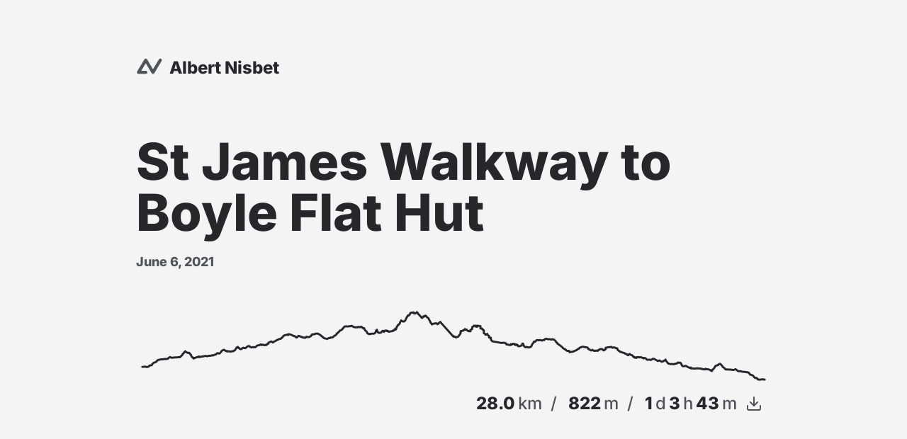

--- FILE ---
content_type: text/html; charset=utf-8
request_url: https://albert.nz/boyle-flat
body_size: 13430
content:
<!doctype html>
<html lang="en">
	<head>
		<meta charset="utf-8" />
		<link
			rel="icon"
			type="image/png"
			sizes="16x16"
			href="https://014ba224.albert-nz.pages.dev/albertnz-favicon16x16.png"
		/>
		<link
			rel="icon"
			type="image/png"
			sizes="32x32"
			href="https://014ba224.albert-nz.pages.dev/albertnz-favicon32x32.png"
		/>
		<link
			rel="icon"
			type="image/png"
			sizes="64x64"
			href="https://014ba224.albert-nz.pages.dev/albertnz-favicon64x64.png"
		/>
		<link
			rel="alternate"
			type="application/rss+xml"
			title="Albert Nisbet - RSS Feed"
			href="/rss.xml"
		/>
		<meta name="viewport" content="width=device-width" />
		<script>
			let FF_FOUC_FIX
		</script>
		<style type="text/css">@font-face {font-family:Inter;font-style:normal;font-weight:500;src:url(/cf-fonts/v/inter/5.0.16/cyrillic-ext/wght/normal.woff2);unicode-range:U+0460-052F,U+1C80-1C88,U+20B4,U+2DE0-2DFF,U+A640-A69F,U+FE2E-FE2F;font-display:swap;}@font-face {font-family:Inter;font-style:normal;font-weight:500;src:url(/cf-fonts/v/inter/5.0.16/greek/wght/normal.woff2);unicode-range:U+0370-03FF;font-display:swap;}@font-face {font-family:Inter;font-style:normal;font-weight:500;src:url(/cf-fonts/v/inter/5.0.16/greek-ext/wght/normal.woff2);unicode-range:U+1F00-1FFF;font-display:swap;}@font-face {font-family:Inter;font-style:normal;font-weight:500;src:url(/cf-fonts/v/inter/5.0.16/latin/wght/normal.woff2);unicode-range:U+0000-00FF,U+0131,U+0152-0153,U+02BB-02BC,U+02C6,U+02DA,U+02DC,U+0304,U+0308,U+0329,U+2000-206F,U+2074,U+20AC,U+2122,U+2191,U+2193,U+2212,U+2215,U+FEFF,U+FFFD;font-display:swap;}@font-face {font-family:Inter;font-style:normal;font-weight:500;src:url(/cf-fonts/v/inter/5.0.16/latin-ext/wght/normal.woff2);unicode-range:U+0100-02AF,U+0304,U+0308,U+0329,U+1E00-1E9F,U+1EF2-1EFF,U+2020,U+20A0-20AB,U+20AD-20CF,U+2113,U+2C60-2C7F,U+A720-A7FF;font-display:swap;}@font-face {font-family:Inter;font-style:normal;font-weight:500;src:url(/cf-fonts/v/inter/5.0.16/vietnamese/wght/normal.woff2);unicode-range:U+0102-0103,U+0110-0111,U+0128-0129,U+0168-0169,U+01A0-01A1,U+01AF-01B0,U+0300-0301,U+0303-0304,U+0308-0309,U+0323,U+0329,U+1EA0-1EF9,U+20AB;font-display:swap;}@font-face {font-family:Inter;font-style:normal;font-weight:500;src:url(/cf-fonts/v/inter/5.0.16/cyrillic/wght/normal.woff2);unicode-range:U+0301,U+0400-045F,U+0490-0491,U+04B0-04B1,U+2116;font-display:swap;}@font-face {font-family:Inter;font-style:normal;font-weight:800;src:url(/cf-fonts/v/inter/5.0.16/latin/wght/normal.woff2);unicode-range:U+0000-00FF,U+0131,U+0152-0153,U+02BB-02BC,U+02C6,U+02DA,U+02DC,U+0304,U+0308,U+0329,U+2000-206F,U+2074,U+20AC,U+2122,U+2191,U+2193,U+2212,U+2215,U+FEFF,U+FFFD;font-display:swap;}@font-face {font-family:Inter;font-style:normal;font-weight:800;src:url(/cf-fonts/v/inter/5.0.16/cyrillic-ext/wght/normal.woff2);unicode-range:U+0460-052F,U+1C80-1C88,U+20B4,U+2DE0-2DFF,U+A640-A69F,U+FE2E-FE2F;font-display:swap;}@font-face {font-family:Inter;font-style:normal;font-weight:800;src:url(/cf-fonts/v/inter/5.0.16/latin-ext/wght/normal.woff2);unicode-range:U+0100-02AF,U+0304,U+0308,U+0329,U+1E00-1E9F,U+1EF2-1EFF,U+2020,U+20A0-20AB,U+20AD-20CF,U+2113,U+2C60-2C7F,U+A720-A7FF;font-display:swap;}@font-face {font-family:Inter;font-style:normal;font-weight:800;src:url(/cf-fonts/v/inter/5.0.16/cyrillic/wght/normal.woff2);unicode-range:U+0301,U+0400-045F,U+0490-0491,U+04B0-04B1,U+2116;font-display:swap;}@font-face {font-family:Inter;font-style:normal;font-weight:800;src:url(/cf-fonts/v/inter/5.0.16/greek/wght/normal.woff2);unicode-range:U+0370-03FF;font-display:swap;}@font-face {font-family:Inter;font-style:normal;font-weight:800;src:url(/cf-fonts/v/inter/5.0.16/greek-ext/wght/normal.woff2);unicode-range:U+1F00-1FFF;font-display:swap;}@font-face {font-family:Inter;font-style:normal;font-weight:800;src:url(/cf-fonts/v/inter/5.0.16/vietnamese/wght/normal.woff2);unicode-range:U+0102-0103,U+0110-0111,U+0128-0129,U+0168-0169,U+01A0-01A1,U+01AF-01B0,U+0300-0301,U+0303-0304,U+0308-0309,U+0323,U+0329,U+1EA0-1EF9,U+20AB;font-display:swap;}</style>
		
		<link href="https://014ba224.albert-nz.pages.dev/_app/immutable/assets/0._SL3tfNg.css" rel="stylesheet">
		<link href="https://014ba224.albert-nz.pages.dev/_app/immutable/assets/2.CfWrkifp.css" rel="stylesheet">
		<link href="https://014ba224.albert-nz.pages.dev/_app/immutable/assets/8.Cs8brhOd.css" rel="stylesheet">
		<link href="https://014ba224.albert-nz.pages.dev/_app/immutable/assets/Footer.DvSe4kTy.css" rel="stylesheet">
		<link href="https://014ba224.albert-nz.pages.dev/_app/immutable/assets/HeaderSmall.DthOZ77l.css" rel="stylesheet">
		<link href="https://014ba224.albert-nz.pages.dev/_app/immutable/assets/mapbox-gl.BUEPMDku.css" rel="stylesheet">
		<link rel="modulepreload" href="https://014ba224.albert-nz.pages.dev/_app/immutable/entry/start.SpH6y8bu.js">
		<link rel="modulepreload" href="https://014ba224.albert-nz.pages.dev/_app/immutable/chunks/entry.C1jeuxrt.js">
		<link rel="modulepreload" href="https://014ba224.albert-nz.pages.dev/_app/immutable/chunks/scheduler.CBToeEh8.js">
		<link rel="modulepreload" href="https://014ba224.albert-nz.pages.dev/_app/immutable/entry/app.BchMwP2t.js">
		<link rel="modulepreload" href="https://014ba224.albert-nz.pages.dev/_app/immutable/chunks/preload-helper.D6kgxu3v.js">
		<link rel="modulepreload" href="https://014ba224.albert-nz.pages.dev/_app/immutable/chunks/index.C0UaLCpe.js">
		<link rel="modulepreload" href="https://014ba224.albert-nz.pages.dev/_app/immutable/nodes/0.CHEssDVV.js">
		<link rel="modulepreload" href="https://014ba224.albert-nz.pages.dev/_app/immutable/chunks/stores.JTEZ3bFo.js">
		<link rel="modulepreload" href="https://014ba224.albert-nz.pages.dev/_app/immutable/nodes/2.mAAAWJ0c.js">
		<link rel="modulepreload" href="https://014ba224.albert-nz.pages.dev/_app/immutable/chunks/Logo.DOnFsw0c.js">
		<link rel="modulepreload" href="https://014ba224.albert-nz.pages.dev/_app/immutable/nodes/8.CxdsLPif.js">
		<link rel="modulepreload" href="https://014ba224.albert-nz.pages.dev/_app/immutable/chunks/_commonjsHelpers.BosuxZz1.js">
		<link rel="modulepreload" href="https://014ba224.albert-nz.pages.dev/_app/immutable/chunks/each.D6YF6ztN.js">
		<link rel="modulepreload" href="https://014ba224.albert-nz.pages.dev/_app/immutable/chunks/Footer.Cd74jG-i.js">
		<link rel="modulepreload" href="https://014ba224.albert-nz.pages.dev/_app/immutable/chunks/HeaderSmall.B30Z-qBL.js">
		<link rel="modulepreload" href="https://014ba224.albert-nz.pages.dev/_app/immutable/chunks/index.CWgSDLO0.js"><title>St James Walkway to Boyle Flat Hut | Albert Nisbet</title><!-- HEAD_svelte-qwx6sn_START --><meta property="og:title" content="St James Walkway to Boyle Flat Hut | Albert Nisbet"><meta property="og:url" content="http://sveltekit-prerender/boyle-flat"><meta name="description" content="Southernmost day of St James Walkway in Lewis Pass, to and from Boyle Flat Hut"><meta property="og:description" content="Southernmost day of St James Walkway in Lewis Pass, to and from Boyle Flat Hut"><meta property="og:locale" content="en_NZ"><!-- HEAD_svelte-qwx6sn_END --><!-- HEAD_svelte-8gwnt_START --><meta property="og:type" content="article"><meta property="article:published_time" content="2021-06-06T14:14:00+1200"><meta property="article:author" content="Albert Nisbet"><link rel="canonical" href="https://albert.nz/boyle-flat"><!-- HEAD_svelte-8gwnt_END --><!-- HEAD_svelte-12pp7vv_START --><noscript data-svelte-h="svelte-zwljjd"><style>.maploading {
				display: none;
			}</style></noscript><!-- HEAD_svelte-12pp7vv_END -->
	</head>

	<body data-sveltekit-preload-data="hover" data-sveltekit-reload>
		<div style="display: contents">   <div class="min-h-full print:bg-white print:text-black bg-zinc-100 font-inter text-lg text-zinc-800 dark:bg-zinc-800 dark:text-zinc-200"><div class="grid grid-cols-layout-sm md:grid-cols-layout-md"><div class="z-100 invisible sticky top-10 left-0 col-start-2 col-end-3 flex h-0 -translate-x-20 overflow-visible text-2xl text-zinc-600 transition-all dark:text-zinc-400 lgxl:visible"><span><a class="text-zinc-800 opacity-50 hover:opacity-100 dark:text-zinc-200 floatingHeaderLink" href="/" aria-label="Home page" title="Home"><svg aria-label="Geometric logo showing the initials A and N combined into one shape" xmlns="http://www.w3.org/2000/svg" height="1em" class="inline h-[1em] overflow-visible" viewBox="0 2 12 7" version="1.1"><path stroke-width="1.3" pathLength="1" stroke-linecap="round" stroke-linejoin="round" fill="none" stroke="currentColor" d="M4, 7L1, 7L4, 2L7, 7L10, 2" class="logoMinimal-module--logoPath--2Ukgx"></path></svg></a></span></div>   <header class="col-start-[wide-start] col-end-3 mb-10 mt-5 md:mb-20 md:mt-20 md:col-end-[wide-end]"><a class="group headerSmallLink" href="/"><h1 class="text-xl font-extrabold sm:text-2xl"><span class="text-zinc-600 group-hover:text-zinc-800 dark:text-zinc-400 dark:group-hover:text-zinc-200"><svg aria-label="Geometric logo showing the initials A and N combined into one shape" xmlns="http://www.w3.org/2000/svg" height="1em" class="inline h-[1em] overflow-visible" viewBox="0 2 12 7" version="1.1"><path stroke-width="1.3" pathLength="1" stroke-linecap="round" stroke-linejoin="round" fill="none" stroke="currentColor" d="M4, 7L1, 7L4, 2L7, 7L10, 2" class="logoMinimal-module--logoPath--2Ukgx"></path></svg></span><span class="ml-[0.25em]" data-svelte-h="svelte-hw6lz">Albert Nisbet</span></h1></a> </header> <main class="contents"><article class="contents"><div class="col-start-[wide-start] col-end-[wide-end]"><h1 class="mb-5 text-5xl font-bold md:text-7xl">St James Walkway to Boyle Flat Hut</h1> <time datetime="2021-06-06T14:14:00+1200" class="block mb-12 font-bold text-zinc-600 dark:text-zinc-400">June 6, 2021</time></div>  <div class="col-start-[image-start] col-end-[image-end] mb-6"><svg class="overflow-visible" viewBox="-30 -30 3060 415"><polyline stroke-linejoin="round" stroke-linecap="round" class="fill-none stroke-zinc-800 stroke-[20] dark:stroke-zinc-200 md:stroke-[10]" points="0,263 3.359495878807086,263 10.784445995535338,262 14.635170096787379,262 21.518267574815408,264 25.450390633109848,263 31.865123883615798,261 34.38647378024043,257 37.364295294224576,256 39.13246153762168,256 45.64735017073748,255 48.95694223083258,249 54.29746206583457,244 57.99778052477439,242 61.50447480483713,241 61.50447480483713,241 61.50447480483713,241 61.50447480483713,241 68.28357545101436,238 70.47564320795227,234 75.63219123802055,230 81.24196370650463,229 85.05256123177676,228 91.85413702519463,227 96.05229582384878,227 102.7911579422674,226 106.10121791270946,225 112.71555851650814,225 116.26972033791725,225 123.50778188961684,224 125.60242825703868,221 131.44713994067297,217 134.14674746072077,216 140.6899586198403,219 144.75012516984094,219 152.0837483649375,218 155.57591522155099,218 160.9974185139751,217 164.1148957965812,218 170.89635506335551,217 174.57555911488296,216 177.2128468466956,217 183.62853263412993,216 186.41947624888485,211 192.27670631579142,207 194.7560580937356,201 199.79311250093224,197 202.65892895960852,192 207.59477263978238,188 210.08774414811876,191 217.37517876601532,195 219.94666885909254,196 225.75386508508112,195 229.4474564087325,200 235.03192918030578,206 237.01701143129725,213 243.49403924423643,218 246.1399070721598,222 247.3482713630032,223 248.6063356447078,220 252.68311552893613,220 252.68311552893613,220 253.1252102812528,220 267.6375334007661,215 269.88913331391143,216 269.88913331391143,216 269.88913331391143,216 270.7377129247827,216 271.2777150875849,216 272.3618631269039,215 272.9060090039256,213 275.95471678970495,214 277.96425583013865,216 284.3254164727538,214 286.9670060282054,213 292.6507207432022,213 295.4254021266179,212 300.7911878510373,211 303.8703520797561,210 309.0148856865808,211 311.52852943955764,212 316.8299090835476,211 319.39794473170656,210 324.6718166653072,210 330.236314776164,209 332.8189676582791,209 337.6327346108515,207 340.4732197949038,208 342.8953584722894,207 344.42469279289776,207 348.95131645579823,205 352.41898250067857,204 356.7873164238637,202 359.8189534876372,198 365.3005792935994,197 368.30486047110975,199 373.744533950654,198 376.1788240735068,195 379.52476628510226,192 381.93988936630956,187 386.53567503756614,184 388.98501192861346,182 395.06975594048737,181 397.41721694988524,184 403.11524117390974,186 407.71786430151286,189 409.87771533823764,187 415.9759330909415,189 417.7512249892566,188 422.0383483666763,189 424.59990631549044,190 429.6498565842788,189 432.75518949707015,188 437.9285286865903,188 441.2006630819497,186 446.62192733421585,183 448.97943329542295,179 453.77062477317605,172 456.6738074118283,169 460.7367125899735,167 460.7367125899735,167 460.7367125899735,167 460.7367125899735,167 460.7367125899735,169 461.687815210054,171 464.68071111968857,171 468.1742788246903,175 470.81510195361284,177 476.7689413689305,178 479.5974377111269,175 484.8706893883904,172 487.6242145883404,171 493.5081834409172,173 496.06399063485657,173 501.75467848400166,170 503.7932800160766,167 509.0459998074258,164 511.8981314165637,163 517.2923818239703,164 520.5831718463882,168 526.275927750252,170 529.0022103522905,169 534.1492325736938,168 537.0890422615785,169 542.6357297067034,168 545.6883216174969,168 550.1722677799423,164 553.7250480089514,161 556.2377954812391,160 560.3813977480473,159 562.6709071384026,159 568.2849270585797,157 570.6394807202845,155 572.468082334519,156 573.3701964218037,158 578.461521116762,156 579.5492340939692,157 584.5951048845367,157 585.6717474716031,158 589.4644458067055,159 592.093255643225,158 598.0363722450481,158 600.6330739891571,154 604.4569192178745,154 604.8858989332895,153 605.7583232340853,153 606.1968285565925,151 608.660292204825,147 613.0318650859574,145 615.8672097905161,143 621.6721806165147,141 624.1969726869102,142 629.9436931831381,146 631.5068302896601,144 635.9248596151017,141 639.3931634551973,140 643.5619103568743,138 646.6753414711872,135 651.2044189209633,134 654.3516992950853,132 660.4412228642236,129 663.3683273645651,129 668.966386411223,127 671.4926796239534,124 677.2344532453359,120 678.2552463103266,116 682.8270754714123,113 686.0996995693688,111 690.9237009352106,110 696.099381892784,109 698.522920795921,108 703.1629458898514,110 704.0125827621924,106 708.6364864219292,106 711.368523668235,107 717.6378252672616,109 721.3324546808186,110 727.4824265263767,114 729.8855299472369,114 736.2675973027916,116 739.0257430542431,120 744.6710008244363,122 746.6747389985936,119 751.9063866694879,115 754.8611802583997,114 761.5539807149324,117 763.4775242106095,117 766.439238706784,119 768.3051833086348,119 774.2706718159675,122 779.2020047976469,122 781.800084051386,123 787.1200889042719,123 788.5255554962612,121 792.6811701475391,118 795.4860005061463,120 800.3106725695498,120 803.2830744330383,120 808.5226558526854,117 811.6993727240796,116 815.5193043372971,111 818.441553234174,107 824.9366631452737,107 828.5441232624629,106 833.8228089253535,105 835.0969812089744,103 837.069906008904,103 839.4817115795997,103 845.9216051749584,103 848.65325910057,105 854.8422201315777,108 856.0741774554712,108 856.0741774554712,108 860.2974490446688,112 864.0443954133633,115 871.4040851161094,121 874.5860649905667,124 881.2160153187218,127 884.8524733193443,127 888.60153384783,128 890.4671195200201,129 894.2544746213539,127 897.3818829986196,125 903.3984059484292,125 906.0843886146264,123 906.6360976874884,122 909.6311750438748,122 914.1972954734359,122 914.4948508762926,122 919.3133954303842,120 921.6328588152094,117 926.9854741222389,113 932.2035922333986,111 934.6442416510188,108 937.8659742638308,103 939.0751474089875,103 942.754844417251,99 945.8982493787709,96 950.5724673075969,92 952.6063987679343,88 957.768457789829,87 959.5142347984412,86 964.5577937991162,82 966.5893673944273,78 969.3808028139055,75 970.2751499575478,75 972.4167130550909,73 974.6481492824479,69 979.5996718290679,69 981.3779892234752,68 983.1823292614466,68 985.6340320755384,69 990.7619618000308,69 995.6261859493995,68 999.052158330482,68 1004.3939504709539,68 1006.4333835713205,66 1011.0842834198677,66 1013.3009570648314,68 1017.9143838715447,71 1020.0528050873482,71 1025.0374256966502,73 1027.3085769142883,73 1032.4333984852233,73 1032.83027973861,73 1035.6437440175353,73 1036.7777659931144,73 1038.5567503575057,73 1039.5469009026308,71 1043.9459225843855,71 1045.9038335771772,72 1051.7724360414647,72 1053.812557150045,70 1056.877440830775,71 1059.6479328423688,73 1062.7065761887536,76 1068.1425510892616,79 1069.1436867728055,77 1072.3564884021853,84 1074.6797848644617,88 1079.918121086306,92 1081.602715836872,95 1083.980772169875,98 1085.1439321356415,102 1087.2468155494653,102 1088.711039484739,104 1091.9165353110131,105 1093.440562351523,106 1096.5447991383667,105 1099.0105618219902,104 1101.5967335537164,105 1103.7981190848782,104 1108.966624074607,103 1110.0360405953948,103 1113.0829515381824,103 1113.7020257877662,104 1113.7878211642092,104 1114.9165731464716,104 1114.9165731464716,104 1117.9525913931593,103 1120.224632006893,101 1124.182328438849,98 1125.793623042358,92 1128.469220161141,86 1128.786594433637,86 1131.0573046864467,85 1131.0573046864467,86 1135.074061203191,96 1136.8422890826362,98 1142.5082911217528,100 1145.8421507804999,99 1151.878645173472,98 1154.160586074286,94 1158.7078199865396,90 1158.9047393334763,90 1160.1313639703167,90 1162.9549762734896,92 1164.9969142973182,95 1168.9017121664042,89 1170.8821036516335,90 1173.928526128488,89 1176.0695356150818,88 1180.0675495551884,92 1183.146674029198,90 1187.3993978070637,94 1189.730829293046,94 1196.7291115729295,92 1199.0700393837367,92 1203.0394065478847,92 1205.9678389360488,90 1210.0879134512068,90 1211.2818116230942,87 1212.2044263177502,86 1212.76394253129,86 1213.0514364049293,86 1213.0514364049293,86 1213.0514364049293,86 1213.0514364049293,86 1213.0514364049293,86 1215.9250042871504,85 1217.2942112930918,81 1219.5105727195998,82 1221.3745814564907,84 1224.4899658811019,78 1225.567277141873,73 1229.8342163149523,67 1230.99273369674,63 1234.4252832959903,62 1235.674218683665,59 1240.4822053402079,56 1242.5614397129464,49 1245.8582908792305,44 1247.41850193551,40 1252.3499781961027,43 1253.2572253129558,44 1255.484005248173,44 1255.484005248173,44 1255.484005248173,45 1256.2148032132473,45 1256.2148032132473,45 1256.2148032132473,44 1256.2148032132473,44 1256.2148032132473,45 1257.0468275661362,44 1260.8859633384513,45 1262.8879740331033,44 1267.5365527544552,40 1269.646581147627,35 1272.6869002522624,29 1274.1819053806255,25 1278.1864443109894,21 1280.064277700159,16 1285.1494257937927,16 1285.859764637356,14 1290.009637653813,10 1292.045257105434,4 1296.371065963618,3 1298.1940181908951,2 1302.9901231409708,3 1307.8563916862358,1 1309.6439445074839,6 1314.755138755611,7 1317.2994629716486,5 1321.5175029274853,4 1323.1833940765764,0 1327.568612429598,4 1330.284120717501,10 1334.8109224408615,13 1336.8963917994731,16 1341.6968280712376,21 1344.308435816759,24 1347.9670337546129,28 1349.4910804922092,28 1352.548514190331,23 1353.560772417257,21 1357.5787240197863,22 1359.8880040750826,18 1361.2034739906546,18 1361.2034739906546,19 1365.153916919204,17 1367.7535387955973,18 1367.9498116314078,18 1367.9498116314078,19 1367.9498116314078,20 1371.7129009992307,24 1373.9265040148541,26 1378.4601127126155,28 1381.1820813377885,34 1386.6050419324743,43 1389.027314504299,50 1393.3124368736133,54 1395.732910812828,59 1399.4722129179515,57 1402.099947369599,56 1406.9950262179427,55 1409.414757879137,55 1412.757272862427,54 1414.8823098136315,53 1419.7282753991046,55 1421.5732471406866,58 1423.3487677840665,58 1424.6954892130877,57 1425.373740792342,57 1427.5402463007465,55 1430.3862067108028,51 1433.2586493650444,50 1435.9815448224228,47 1499.945224862017,118 1499.945224862017,116 1500.330611036419,116 1500.330611036419,115 1500.330611036419,117 1500.330611036419,117 1511.563162210834,119 1511.563162210834,119 1511.563162210834,122 1523.2254993414317,117 1527.8538843671085,111 1531.6027169475228,106 1534.448471178949,101 1534.448471178949,96 1534.448471178949,91 1545.036964722074,90 1545.036964722074,88 1554.8872001559625,85 1554.8872001559625,81 1554.8872001559625,83 1564.396452253709,85 1564.396452253709,84 1564.396452253709,87 1573.7773030225526,92 1573.7773030225526,92 1573.7773030225526,91 1582.1801254847892,92 1582.1801254847892,92 1582.1801254847892,89 1582.1801254847892,88 1582.1801254847892,85 1590.1313790950717,81 1590.1313790950717,79 1590.1313790950717,74 1590.1313790950717,72 1598.2473455253423,67 1598.2473455253423,65 1606.0059067341567,65 1606.0059067341567,68 1606.0059067341567,69 1613.6039532390466,70 1613.6039532390466,70 1613.6039532390466,71 1613.6039532390466,71 1613.6039532390466,70 1613.6039532390466,70 1613.6039532390466,70 1613.6039532390466,69 1613.6039532390466,70 1613.6039532390466,68 1613.6039532390466,65 1621.5704034949222,66 1621.5704034949222,66 1621.5704034949222,66 1629.5980986329025,67 1629.5980986329025,72 1629.5980986329025,78 1638.043641977915,79 1638.043641977915,82 1646.110500292557,87 1646.110500292557,92 1646.110500292557,101 1654.3880554550306,106 1654.3880554550306,109 1654.3880554550306,108 1662.8631829814892,108 1662.8631829814892,104 1662.8631829814892,108 1671.5224369864652,115 1671.5224369864652,122 1671.5224369864652,122 1680.1413343130325,123 1680.1413343130325,123 1680.1413343130325,126 1680.1413343130325,127 1680.1413343130325,132 1686.949887398696,140 1729.7602604718254,148 1743.6421102126258,147 1748.6201609565683,149 1753.2978067589377,150 1753.464604781476,150 1753.79978443637,150 1753.9665824655085,151 1754.1356385478512,154 1754.2503738928742,154 1754.496429035336,154 1754.617818072023,154 1754.8539424588957,155 1755.0226529520953,155 1759.9485934111385,156 1761.5078320057858,156 1767.182335425131,157 1770.4407126810202,158 1775.6996198673364,158 1777.275634372701,154 1781.889979869195,156 1784.9957599420054,152 1788.49922446397,152 1793.0195960502924,153 1794.1275455054445,153 1794.551825815689,153 1794.551825815689,153 1795.1949934885001,153 1795.1949934885001,157 1799.7258741310707,158 1802.026675978765,155 1805.3636539665602,156 1806.5928732426594,159 1809.037947451273,158 1810.2639291649753,163 1814.416286816516,164 1816.418713070889,164 1821.0787458539753,163 1824.3929239269175,162 1830.9654624331072,157 1831.872991545061,151 1835.8747954354626,152 1837.9544535348214,160 1841.2269107745947,165 1844.8963586458271,168 1847.7961307376372,169 1850.1856500879446,167 1850.704348740534,167 1850.9239899067131,168 1850.9239899067131,167 1855.1997590692845,168 1857.5033587422176,169 1862.8325133361323,170 1865.580736447466,169 1868.9119755880738,168 1870.4094642896691,168 1874.469172779172,165 1874.9680407196809,164 1877.2029442251994,160 1878.2764281081918,157 1881.005194184126,152 1882.9904088700794,150 1886.6611422965475,145 1888.3103970304458,141 1892.0399229331167,142 1896.27786407539,140 1898.718681472823,136 1902.9916950244892,134 1904.0637013187672,134 1906.9788463120651,135 1908.4682898482324,135 1913.8836242550371,135 1916.5148259448931,134 1920.4245857768428,135 1923.70955814355,136 1927.0639420951695,137 1927.1814752367452,137 1927.4059502016446,136 1929.550504783453,135 1935.0269829955153,134 1936.982025445336,134 1938.444562288665,134 1938.6449428501455,133 1938.6449428501455,133 1938.6449428501455,131 1944.0712134432456,128 1951.6334862334134,129 1953.4470421374,130 1958.8283033506577,130 1962.8389398290321,130 1967.7835162346273,131 1970.5512485347833,132 1976.4631724965325,130 1979.0676935653123,131 1984.2166560903995,132 1988.1123156156027,135 1992.9713790521714,140 1995.4923271304594,145 2000.6049894109874,149 2001.8068820838569,150 2003.1286653793138,153 2009.2203230000189,157 2016.2170062729447,162 2018.9226584492312,164 2024.8962086040783,169 2027.3682018856377,173 2033.5209523415606,176 2039.9936388334306,181 2041.133743531445,180 2041.133743531445,180 2041.4504085543974,182 2044.8377945421696,184 2046.6642087804526,186 2052.287141583992,186 2056.4008438909123,187 2056.775479670326,186 2056.962797557339,187 2057.3342306314225,187 2057.52154851346,187 2057.896184272709,188 2058.011968653676,188 2058.911888733151,189 2059.3338323978223,191 2059.3338323978223,193 2061.7728712751436,191 2070.3516377697974,191 2078.2603530226543,189 2087.0999923218346,185 2094.4375321859493,182 2098.1170771878215,178 2104.2571793190214,176 2107.2821063391057,172 2113.195255914149,169 2116.3886542451087,168 2122.347672120154,166 2125.778974714811,166 2131.821001783337,168 2133.4047273715173,168 2138.059947950899,169 2140.845817203873,169 2147.2278420249418,171 2149.8541707244112,177 2156.792735360065,180 2159.429259367027,183 2162.2960885643165,184 2164.054806095357,184 2167.4452048945136,183 2168.899647346099,181 2172.459464608381,184 2177.2786807330453,184 2177.2786807330453,186 2183.290997872962,186 2186.1523473002644,185 2193.4811263604674,185 2195.1397369193946,186 2195.430825700516,185 2196.107071354587,184 2202.142850155515,181 2203.501015972495,179 2206.699203447596,178 2212.95336648735,177 2217.2407429917666,178 2220.3003988266264,182 2225.782532334094,184 2227.6856118277574,181 2233.4082534028425,178 2233.517669827416,178 2233.517669827416,178 2233.517669827416,177 2233.517669827416,176 2233.517669827416,175 2233.517669827416,176 2233.517669827416,176 2233.517669827416,175 2233.517669827416,175 2233.6165804731572,173 2233.6165804731572,171 2233.6165804731572,172 2236.9671486645248,171 2241.0612705312114,169 2256.0119889672446,168 2258.438639598099,168 2258.4921360189096,168 2258.744666010202,167 2259.2056267859703,167 2259.562173139488,167 2261.471818656389,167 2262.5129477690643,169 2266.6604548990363,171 2269.208673256272,170 2275.482498334252,170 2279.5622994084792,171 2282.007903936151,173 2288.732547839919,174 2289.7318786734236,175 2290.4121589055508,179 2293.3491167229613,184 2299.0884793475634,187 2301.5586131925515,190 2308.0839672634315,191 2309.4140198604487,193 2318.476773691282,195 2322.512967103368,196 2326.5423680194594,199 2329.6669175444213,200 2334.756418250475,202 2336.7837385573443,205 2342.978137147754,207 2345.6694295411926,202 2349.0978375957143,201 2352.455478010403,204 2357.1750036612248,206 2362.2593611446896,208 2364.9934364241735,213 2367.036686585616,213 2367.036686585616,213 2370.266861023901,215 2370.7130573842487,218 2379.154569234336,218 2379.5422268000434,217 2380.302102070423,218 2380.687269648537,220 2381.9909705506975,220 2382.603744432702,217 2391.1795358784398,216 2396.197588951173,218 2400.1052198322595,217 2401.994659530957,217 2401.994659530957,217 2401.994659530957,216 2401.994659530957,216 2402.5722959778004,216 2408.5536258091597,219 2413.4056976334246,220 2413.7019699596854,220 2416.230195633467,222 2416.230195633467,222 2416.230195633467,222 2416.230195633467,222 2416.6559019189863,220 2418.8543425808175,221 2424.3664273604295,221 2426.449514083273,222 2431.6720954697357,228 2435.038734933505,229 2439.03305423432,229 2441.5659283832492,228 2448.300752570948,229 2450.881816972156,230 2456.67693145028,227 2460.4313874766895,224 2464.72847826767,224 2469.551412697868,226 2476.08196696071,230 2482.016415088451,233 2485.551087501984,235 2491.9499711471944,232 2495.524745870899,234 2502.615933842749,238 2505.5509095862353,238 2510.73950758721,236 2514.804506603592,234 2517.298010063977,232 2519.6371168468413,231 2521.7131458752233,228 2521.7131458752233,228 2521.7131458752233,228 2521.7131458752233,229 2523.4634908421235,232 2527.3963921256614,238 2532.6610209795185,244 2535.193355091696,247 2542.9452315379535,249 2545.293596252587,250 2550.8308301562397,249 2558.034419032207,250 2559.5999467542315,250 2565.50952490172,250 2568.390552118799,248 2573.1520301951937,247 2576.1296482400203,247 2582.4680369961598,242 2584.4387351168193,243 2592.340960349966,243 2595.709545904404,245 2599.8839562599314,253 2601.2896715147617,257 2604.4182996626537,259 2605.420729955152,260 2615.9858122233586,259 2619.6921986020598,258 2626.5780676518984,262 2629.9817937071375,264 2634.435846713665,266 2636.987159278128,267 2642.2894565969304,269 2643.5211526514254,266 2643.5211526514254,269 2646.651389332119,270 2646.651389332119,271 2646.651389332119,269 2649.478594695522,270 2656.74270940415,271 2664.1121873270467,271 2673.8918172074664,270 2675.6122820503906,270 2690.0292806236403,271 2691.1248458080927,272 2696.142466144655,272 2701.742489775349,274 2707.4251966758306,275 2710.4664500210447,275 2714.961740052234,272 2716.7783603653916,275 2718.4262512099267,275 2720.923214971351,274 2723.1982131371465,274 2724.4807629637908,274 2724.4807629637908,274 2727.033715771106,275 2732.003126044559,276 2736.7027164371766,278 2740.0669256076826,281 2741.196033815733,280 2742.5646559986803,282 2745.4432186015615,283 2746.3173938044856,281 2748.065744181799,277 2753.128003363854,273 2758.552022999569,266 2761.679652568149,260 2767.2348270048424,256 2769.642866020689,256 2774.4372282188474,255 2775.323086690008,253 2781.179212872168,249 2784.5905439519865,248 2789.3434581834576,252 2794.5750357680504,258 2798.4928431002486,264 2804.975855077849,268 2809.654372925607,274 2815.466515061655,276 2819.095175794782,275 2827.4096409387666,276 2830.386253372058,276 2836.664426720868,276 2839.433992923534,277 2843.841747308137,277 2848.2360302921174,278 2855.490411273525,276 2858.8123484355037,274 2864.9763874533787,278 2869.333042976687,282 2874.430396068859,284 2877.282933880304,284 2884.5644184624316,284 2884.5644184624316,284 2884.5644184624316,284 2884.5644184624316,285 2884.5644184624316,285 2884.5644184624316,284 2884.9815446381876,284 2884.9815446381876,284 2884.9815446381876,285 2888.8777660992755,285 2890.803837642114,286 2900.264071900042,287 2903.0714421290627,287 2909.625232746402,288 2913.1107291796934,289 2917.549668962466,289 2922.8293920048286,291 2927.093801258248,296 2928.784778364149,300 2932.5866782771272,301 2935.4423114142737,301 2935.93818119816,301 2936.4129227161066,302 2943.7373299348983,305 2950.551429822686,314 2953.8645628218237,316 2957.887036781326,317 2959.3284117454623,316 2964.804143038054,319 2965.9744460597367,323 2972.7592144752043,324 2976.896423648773,325 2983.0760338114915,323 2985.1278453890777,323 2991.8637739134488,323 2995.18843504847,324 3000,324 "></polyline></svg> <div class="mb-5 flex justify-end align-bottom text-lg lg:text-2xl"><dl class="contents cursor-default"><div><dt class="hidden" data-svelte-h="svelte-xpzs00">Distance</dt> <dd title="Distance" class="flex"><span class="font-bold sm:mx-1">28.0</span> <span class="text-zinc-600 dark:text-zinc-400" data-svelte-h="svelte-1tscf8v">km</span></dd> </div><div class="flex before:mx-2 before:text-zinc-600 before:content-['/'] dark:before:text-zinc-400 before:sm:mx-3"><dt class="hidden" data-svelte-h="svelte-8yryno">Vertical gain</dt> <dd title="Vertical gain" class="flex"><span class="font-bold sm:mx-1">822</span><span class="text-zinc-600 dark:text-zinc-400" data-svelte-h="svelte-15q5ht4">m</span></dd> </div><div class="flex before:mx-2 before:text-zinc-600 before:content-['/'] dark:before:text-zinc-400 before:sm:mx-3"><dt class="hidden" data-svelte-h="svelte-1vd4zkp">Duration</dt> <dd title="Duration" class="flex"><span class="font-bold sm:mx-1">1</span><span class="text-zinc-600 dark:text-zinc-400" data-svelte-h="svelte-1lggghm">d</span><span class="font-bold sm:mx-1">3</span><span class="text-zinc-600 dark:text-zinc-400" data-svelte-h="svelte-15yp2ti">h</span><span class="font-bold sm:mx-1">43</span><span class="text-zinc-600 dark:text-zinc-400" data-svelte-h="svelte-jj32pt">m</span></dd></div></dl> <a title="Download GPX file" class="mx-3 flex items-center text-zinc-600 hover:text-zinc-800 dark:text-zinc-400 dark:hover:text-zinc-200" href="https://014ba224.albert-nz.pages.dev/_app/immutable/assets/St_James_Walkway_to_Boyle_Flat_Hut.NDyKUimF.gpx"><svg xmlns="http://www.w3.org/2000/svg" width="24" height="24" viewBox="0 0 24 24" fill="none" stroke="currentColor" stroke-width="2" stroke-linecap="round" stroke-linejoin="round" class="feather feather-download"><path d="M21 15v4a2 2 0 0 1-2 2H5a2 2 0 0 1-2-2v-4"></path><polyline points="7 10 12 15 17 10"></polyline><line x1="12" y1="15" x2="12" y2="3"></line></svg><span class="hidden" data-svelte-h="svelte-aezqv4">Download GPX file title=&quot;Distance&quot;</span></a></div> <div class="maploading"><div class="flex h-[800px] max-h-[70vh] cursor-default items-center justify-center bg-zinc-300 italic dark:bg-zinc-900"><span><svg viewBox="-10 -10 20 20" class="icon svelte-xn0nsz"><circle cx="0" cy="0" r="8"></circle></svg><span class="ml-3" data-svelte-h="svelte-8nura8">Map is loading</span></span></div></div></div> <hr class="hidden"> <div class="prose-custom prose prose-zinc prose-quoteless relative max-w-none overflow-x-hidden dark:prose-invert prose-figcaption:mb-5 prose-img:max-w-full svelte-k50nxt"><!-- HTML_TAG_START --><p>Heavy flooding in mid Canterbury had closed Wharfedale Track (our plan A), so we had to quickly plan an overnighter. We headed a couple of hours north to Lewis Pass in hopes of avoiding flooding. St James Walkway is a 66km trail so we opted to just do the Southernmost leg, to and from Boyle Flat Hut.</p>
<p>A big benefit of this section of trail is that the three major river crossings are bridged. It’s clear the waters were higher than usual.</p>
<figure><img src="https://014ba224.albert-nz.pages.dev/_app/immutable/assets/DSC07473.YUpVC6QQ.webp" alt="First crossing of Boyle River" srcset="https://014ba224.albert-nz.pages.dev/_app/immutable/assets/DSC07473.I4Sy4uBz.webp 480w,https://014ba224.albert-nz.pages.dev/_app/immutable/assets/DSC07473.CKFpWWJ1.webp 768w,https://014ba224.albert-nz.pages.dev/_app/immutable/assets/DSC07473.r22zUF2A.webp 1536w,https://014ba224.albert-nz.pages.dev/_app/immutable/assets/DSC07473.YUpVC6QQ.webp 2560w" style="aspect-ratio: 1.500;" data-aspect="1.500" sizes="(max-width: 480px) 480px, 768px" loading="lazy"><figcaption>First crossing of Boyle River</figcaption></figure>
<figure><img src="https://014ba224.albert-nz.pages.dev/_app/immutable/assets/DSC07484.BHd0TGux.webp" alt="Second crossing of Boyle River" srcset="https://014ba224.albert-nz.pages.dev/_app/immutable/assets/DSC07484.s4menrjy.webp 480w,https://014ba224.albert-nz.pages.dev/_app/immutable/assets/DSC07484.DeoFIfwi.webp 768w,https://014ba224.albert-nz.pages.dev/_app/immutable/assets/DSC07484.C6zc9FTZ.webp 1536w,https://014ba224.albert-nz.pages.dev/_app/immutable/assets/DSC07484.BHd0TGux.webp 2560w" style="aspect-ratio: 1.500;" data-aspect="1.500" sizes="(max-width: 480px) 480px, 768px" loading="lazy"><figcaption>Second crossing of Boyle River</figcaption></figure>
<figure><img src="https://014ba224.albert-nz.pages.dev/_app/immutable/assets/DSC07490.C1yxvm_e.webp" alt="Many friendly Robins were encountered. So too were Pīwakawaka, which followed us along sizeable sections of the trail." srcset="https://014ba224.albert-nz.pages.dev/_app/immutable/assets/DSC07490.6hiKQUmU.webp 480w,https://014ba224.albert-nz.pages.dev/_app/immutable/assets/DSC07490.DdPEMbK9.webp 768w,https://014ba224.albert-nz.pages.dev/_app/immutable/assets/DSC07490.1VKs-zHn.webp 1536w,https://014ba224.albert-nz.pages.dev/_app/immutable/assets/DSC07490.C1yxvm_e.webp 2560w" style="aspect-ratio: 1.500;" data-aspect="1.500" sizes="(max-width: 480px) 480px, 768px" loading="lazy"><figcaption>Many friendly Robins were encountered. So too were Pīwakawaka, which followed us along sizeable sections of the trail.</figcaption></figure>
<figure><img src="https://014ba224.albert-nz.pages.dev/_app/immutable/assets/DSC07494.CYKqbUGC.webp" alt="Valley views while approaching Boyle Flat Hut. The hut can be seen in the distance on the other side of the river." srcset="https://014ba224.albert-nz.pages.dev/_app/immutable/assets/DSC07494.BDzJKMvr.webp 480w,https://014ba224.albert-nz.pages.dev/_app/immutable/assets/DSC07494.CuUGSAR5.webp 768w,https://014ba224.albert-nz.pages.dev/_app/immutable/assets/DSC07494.BykI6eOQ.webp 1536w,https://014ba224.albert-nz.pages.dev/_app/immutable/assets/DSC07494.CYKqbUGC.webp 2560w" style="aspect-ratio: 1.600;" data-aspect="1.600" sizes="(max-width: 480px) 480px, 768px" loading="lazy"><figcaption>Valley views while approaching Boyle Flat Hut. The hut can be seen in the distance on the other side of the river.</figcaption></figure>
<p>A highlight of the hut were the new memory foam mattresses—a clear upgrade from the old ones—which made for a great night’s sleep.</p>
<h1>Appendix: Fungi</h1>
<p>Here are some neat fungi which we spotted beside the trail.</p>
<img src="https://014ba224.albert-nz.pages.dev/_app/immutable/assets/DSC07482.i7ty4WX-.webp" alt srcset="https://014ba224.albert-nz.pages.dev/_app/immutable/assets/DSC07482.C5YzCm7k.webp 480w,https://014ba224.albert-nz.pages.dev/_app/immutable/assets/DSC07482.C-NDYTc7.webp 768w,https://014ba224.albert-nz.pages.dev/_app/immutable/assets/DSC07482.DESbr_Q6.webp 1536w,https://014ba224.albert-nz.pages.dev/_app/immutable/assets/DSC07482.i7ty4WX-.webp 2560w" style="aspect-ratio: 0.667;" data-aspect="0.667" sizes="(max-width: 480px) 480px, 768px" loading="lazy">
<img src="https://014ba224.albert-nz.pages.dev/_app/immutable/assets/DSC07485.6ckBYuco.webp" alt srcset="https://014ba224.albert-nz.pages.dev/_app/immutable/assets/DSC07485.B2UqjVut.webp 480w,https://014ba224.albert-nz.pages.dev/_app/immutable/assets/DSC07485.B2GelC9x.webp 768w,https://014ba224.albert-nz.pages.dev/_app/immutable/assets/DSC07485.5f2Fh1C3.webp 1536w,https://014ba224.albert-nz.pages.dev/_app/immutable/assets/DSC07485.6ckBYuco.webp 2560w" style="aspect-ratio: 1.500;" data-aspect="1.500" sizes="(max-width: 480px) 480px, 768px" loading="lazy">
<img src="https://014ba224.albert-nz.pages.dev/_app/immutable/assets/DSC07506.BtMbC9Pp.webp" alt srcset="https://014ba224.albert-nz.pages.dev/_app/immutable/assets/DSC07506.DrCklIZo.webp 480w,https://014ba224.albert-nz.pages.dev/_app/immutable/assets/DSC07506.CP9mmOow.webp 768w,https://014ba224.albert-nz.pages.dev/_app/immutable/assets/DSC07506.CNaJ6N62.webp 1536w,https://014ba224.albert-nz.pages.dev/_app/immutable/assets/DSC07506.BtMbC9Pp.webp 2560w" style="aspect-ratio: 1.500;" data-aspect="1.500" sizes="(max-width: 480px) 480px, 768px" loading="lazy">
<img src="https://014ba224.albert-nz.pages.dev/_app/immutable/assets/DSC07516.1tHB9whw.webp" alt srcset="https://014ba224.albert-nz.pages.dev/_app/immutable/assets/DSC07516.CmiMiTsP.webp 480w,https://014ba224.albert-nz.pages.dev/_app/immutable/assets/DSC07516.BgDk97C8.webp 768w,https://014ba224.albert-nz.pages.dev/_app/immutable/assets/DSC07516.BBeG2aF-.webp 1536w,https://014ba224.albert-nz.pages.dev/_app/immutable/assets/DSC07516.1tHB9whw.webp 2560w" style="aspect-ratio: 1.500;" data-aspect="1.500" sizes="(max-width: 480px) 480px, 768px" loading="lazy"><!-- HTML_TAG_END --></div></article></main> <div class="col-start-[full-start] col-end-[full-end] h-24 relative overflow-x-hidden overflow-y-hidden" aria-hidden="true" data-svelte-h="svelte-1efg936"><svg class="dark:text-zinc-900 text-zinc-200 h-24 absolute bottom-0 divider z-5 svelte-cltpky" viewBox="0 0 8 8" preserveAspectRatio="none"><path fill="currentColor" d="M0,8 L0,1 L2,7 L6,0 L8,6 L8,8"></path></svg> <svg class="dark:text-zinc-950 text-zinc-300 h-16 absolute bottom-0 divider z-6 svelte-cltpky" viewBox="0 0 8 8" preserveAspectRatio="none"><path fill="currentColor" d="M0,8 L0,1 L2,7 L6,0 L8,6 L8,8"></path></svg></div> <footer class="col-start-[full-start] col-end-[full-end] grid grid-cols-subgrid dark:bg-zinc-950 bg-zinc-300" data-svelte-h="svelte-1bjbazv"><div class="my-20 text-lg font-medium col-start-[wide-start] col-end-[wide-end]">Copyright © 2024 Albert Nisbet <span class="text-zinc-600 dark:text-zinc-400"> /  <a data-sveltekit-reload href="/rss.xml" class="underline decoration-zinc-600 decoration-1 font-bold hover:decoration-4 hover:decoration-teal-600 dark:decoration-zinc-400 dark:hover:decoration-teal-400 transition-all duration-75"><b>RSS</b></a></span></div> </footer></div></div> 
			
			<script>
				{
					__sveltekit_rcfrob = {
						base: "",
						assets: "https://014ba224.albert-nz.pages.dev"
					};

					const element = document.currentScript.parentElement;

					const data = [{"type":"data","data":null,"uses":{}},null,null];

					Promise.all([
						import("https://014ba224.albert-nz.pages.dev/_app/immutable/entry/start.SpH6y8bu.js"),
						import("https://014ba224.albert-nz.pages.dev/_app/immutable/entry/app.BchMwP2t.js")
					]).then(([kit, app]) => {
						kit.start(app, element, {
							node_ids: [0, 2, 8],
							data,
							form: null,
							error: null
						});
					});
				}
			</script>
		</div>
	<script defer src="https://static.cloudflareinsights.com/beacon.min.js/vcd15cbe7772f49c399c6a5babf22c1241717689176015" integrity="sha512-ZpsOmlRQV6y907TI0dKBHq9Md29nnaEIPlkf84rnaERnq6zvWvPUqr2ft8M1aS28oN72PdrCzSjY4U6VaAw1EQ==" data-cf-beacon='{"version":"2024.11.0","token":"1f83364f70ed449a9ce9d34619da4a42","r":1,"server_timing":{"name":{"cfCacheStatus":true,"cfEdge":true,"cfExtPri":true,"cfL4":true,"cfOrigin":true,"cfSpeedBrain":true},"location_startswith":null}}' crossorigin="anonymous"></script>
</body>
</html>


--- FILE ---
content_type: text/css; charset=utf-8
request_url: https://014ba224.albert-nz.pages.dev/_app/immutable/assets/0._SL3tfNg.css
body_size: 6353
content:
*,:before,:after{box-sizing:border-box;border-width:0;border-style:solid;border-color:#e5e7eb}:before,:after{--tw-content: ""}html,:host{line-height:1.5;-webkit-text-size-adjust:100%;-moz-tab-size:4;-o-tab-size:4;tab-size:4;font-family:ui-sans-serif,system-ui,sans-serif,"Apple Color Emoji","Segoe UI Emoji",Segoe UI Symbol,"Noto Color Emoji";font-feature-settings:normal;font-variation-settings:normal;-webkit-tap-highlight-color:transparent}body{margin:0;line-height:inherit}hr{height:0;color:inherit;border-top-width:1px}abbr:where([title]){-webkit-text-decoration:underline dotted;text-decoration:underline dotted}h1,h2,h3,h4,h5,h6{font-size:inherit;font-weight:inherit}a{color:inherit;text-decoration:inherit}b,strong{font-weight:bolder}code,kbd,samp,pre{font-family:ui-monospace,SFMono-Regular,Menlo,Monaco,Consolas,Liberation Mono,Courier New,monospace;font-feature-settings:normal;font-variation-settings:normal;font-size:1em}small{font-size:80%}sub,sup{font-size:75%;line-height:0;position:relative;vertical-align:baseline}sub{bottom:-.25em}sup{top:-.5em}table{text-indent:0;border-color:inherit;border-collapse:collapse}button,input,optgroup,select,textarea{font-family:inherit;font-feature-settings:inherit;font-variation-settings:inherit;font-size:100%;font-weight:inherit;line-height:inherit;letter-spacing:inherit;color:inherit;margin:0;padding:0}button,select{text-transform:none}button,input:where([type=button]),input:where([type=reset]),input:where([type=submit]){-webkit-appearance:button;background-color:transparent;background-image:none}:-moz-focusring{outline:auto}:-moz-ui-invalid{box-shadow:none}progress{vertical-align:baseline}::-webkit-inner-spin-button,::-webkit-outer-spin-button{height:auto}[type=search]{-webkit-appearance:textfield;outline-offset:-2px}::-webkit-search-decoration{-webkit-appearance:none}::-webkit-file-upload-button{-webkit-appearance:button;font:inherit}summary{display:list-item}blockquote,dl,dd,h1,h2,h3,h4,h5,h6,hr,figure,p,pre{margin:0}fieldset{margin:0;padding:0}legend{padding:0}ol,ul,menu{list-style:none;margin:0;padding:0}dialog{padding:0}textarea{resize:vertical}input::-moz-placeholder,textarea::-moz-placeholder{opacity:1;color:#9ca3af}input::placeholder,textarea::placeholder{opacity:1;color:#9ca3af}button,[role=button]{cursor:pointer}:disabled{cursor:default}img,svg,video,canvas,audio,iframe,embed,object{display:block;vertical-align:middle}img,video{max-width:100%;height:auto}[hidden]{display:none}*,:before,:after{--tw-border-spacing-x: 0;--tw-border-spacing-y: 0;--tw-translate-x: 0;--tw-translate-y: 0;--tw-rotate: 0;--tw-skew-x: 0;--tw-skew-y: 0;--tw-scale-x: 1;--tw-scale-y: 1;--tw-pan-x: ;--tw-pan-y: ;--tw-pinch-zoom: ;--tw-scroll-snap-strictness: proximity;--tw-gradient-from-position: ;--tw-gradient-via-position: ;--tw-gradient-to-position: ;--tw-ordinal: ;--tw-slashed-zero: ;--tw-numeric-figure: ;--tw-numeric-spacing: ;--tw-numeric-fraction: ;--tw-ring-inset: ;--tw-ring-offset-width: 0px;--tw-ring-offset-color: #fff;--tw-ring-color: rgb(59 130 246 / .5);--tw-ring-offset-shadow: 0 0 #0000;--tw-ring-shadow: 0 0 #0000;--tw-shadow: 0 0 #0000;--tw-shadow-colored: 0 0 #0000;--tw-blur: ;--tw-brightness: ;--tw-contrast: ;--tw-grayscale: ;--tw-hue-rotate: ;--tw-invert: ;--tw-saturate: ;--tw-sepia: ;--tw-drop-shadow: ;--tw-backdrop-blur: ;--tw-backdrop-brightness: ;--tw-backdrop-contrast: ;--tw-backdrop-grayscale: ;--tw-backdrop-hue-rotate: ;--tw-backdrop-invert: ;--tw-backdrop-opacity: ;--tw-backdrop-saturate: ;--tw-backdrop-sepia: ;--tw-contain-size: ;--tw-contain-layout: ;--tw-contain-paint: ;--tw-contain-style: }::backdrop{--tw-border-spacing-x: 0;--tw-border-spacing-y: 0;--tw-translate-x: 0;--tw-translate-y: 0;--tw-rotate: 0;--tw-skew-x: 0;--tw-skew-y: 0;--tw-scale-x: 1;--tw-scale-y: 1;--tw-pan-x: ;--tw-pan-y: ;--tw-pinch-zoom: ;--tw-scroll-snap-strictness: proximity;--tw-gradient-from-position: ;--tw-gradient-via-position: ;--tw-gradient-to-position: ;--tw-ordinal: ;--tw-slashed-zero: ;--tw-numeric-figure: ;--tw-numeric-spacing: ;--tw-numeric-fraction: ;--tw-ring-inset: ;--tw-ring-offset-width: 0px;--tw-ring-offset-color: #fff;--tw-ring-color: rgb(59 130 246 / .5);--tw-ring-offset-shadow: 0 0 #0000;--tw-ring-shadow: 0 0 #0000;--tw-shadow: 0 0 #0000;--tw-shadow-colored: 0 0 #0000;--tw-blur: ;--tw-brightness: ;--tw-contrast: ;--tw-grayscale: ;--tw-hue-rotate: ;--tw-invert: ;--tw-saturate: ;--tw-sepia: ;--tw-drop-shadow: ;--tw-backdrop-blur: ;--tw-backdrop-brightness: ;--tw-backdrop-contrast: ;--tw-backdrop-grayscale: ;--tw-backdrop-hue-rotate: ;--tw-backdrop-invert: ;--tw-backdrop-opacity: ;--tw-backdrop-saturate: ;--tw-backdrop-sepia: ;--tw-contain-size: ;--tw-contain-layout: ;--tw-contain-paint: ;--tw-contain-style: }.container{width:100%}@media (min-width: 640px){.container{max-width:640px}}@media (min-width: 768px){.container{max-width:768px}}@media (min-width: 1024px){.container{max-width:1024px}}@media (min-width: 1140px){.container{max-width:1140px}}@media (min-width: 1280px){.container{max-width:1280px}}@media (min-width: 1536px){.container{max-width:1536px}}.prose{color:var(--tw-prose-body);max-width:65ch}.prose :where(p):not(:where([class~=not-prose],[class~=not-prose] *)){margin-top:1.25em;margin-bottom:1.25em}.prose :where([class~=lead]):not(:where([class~=not-prose],[class~=not-prose] *)){color:var(--tw-prose-lead);font-size:1.25em;line-height:1.6;margin-top:1.2em;margin-bottom:1.2em}.prose :where(a):not(:where([class~=not-prose],[class~=not-prose] *)){color:var(--tw-prose-links);text-decoration:underline;font-weight:500}.prose :where(strong):not(:where([class~=not-prose],[class~=not-prose] *)){color:var(--tw-prose-bold);font-weight:600}.prose :where(a strong):not(:where([class~=not-prose],[class~=not-prose] *)){color:inherit}.prose :where(blockquote strong):not(:where([class~=not-prose],[class~=not-prose] *)){color:inherit}.prose :where(thead th strong):not(:where([class~=not-prose],[class~=not-prose] *)){color:inherit}.prose :where(ol):not(:where([class~=not-prose],[class~=not-prose] *)){list-style-type:decimal;margin-top:1.25em;margin-bottom:1.25em;padding-left:1.625em}.prose :where(ol[type=A]):not(:where([class~=not-prose],[class~=not-prose] *)){list-style-type:upper-alpha}.prose :where(ol[type=a]):not(:where([class~=not-prose],[class~=not-prose] *)){list-style-type:lower-alpha}.prose :where(ol[type=A s]):not(:where([class~=not-prose],[class~=not-prose] *)){list-style-type:upper-alpha}.prose :where(ol[type=a s]):not(:where([class~=not-prose],[class~=not-prose] *)){list-style-type:lower-alpha}.prose :where(ol[type=I]):not(:where([class~=not-prose],[class~=not-prose] *)){list-style-type:upper-roman}.prose :where(ol[type=i]):not(:where([class~=not-prose],[class~=not-prose] *)){list-style-type:lower-roman}.prose :where(ol[type=I s]):not(:where([class~=not-prose],[class~=not-prose] *)){list-style-type:upper-roman}.prose :where(ol[type=i s]):not(:where([class~=not-prose],[class~=not-prose] *)){list-style-type:lower-roman}.prose :where(ol[type="1"]):not(:where([class~=not-prose],[class~=not-prose] *)){list-style-type:decimal}.prose :where(ul):not(:where([class~=not-prose],[class~=not-prose] *)){list-style-type:disc;margin-top:1.25em;margin-bottom:1.25em;padding-left:1.625em}.prose :where(ol>li):not(:where([class~=not-prose],[class~=not-prose] *))::marker{font-weight:400;color:var(--tw-prose-counters)}.prose :where(ul>li):not(:where([class~=not-prose],[class~=not-prose] *))::marker{color:var(--tw-prose-bullets)}.prose :where(dt):not(:where([class~=not-prose],[class~=not-prose] *)){color:var(--tw-prose-headings);font-weight:600;margin-top:1.25em}.prose :where(hr):not(:where([class~=not-prose],[class~=not-prose] *)){border-color:var(--tw-prose-hr);border-top-width:1px;margin-top:3em;margin-bottom:3em}.prose :where(blockquote):not(:where([class~=not-prose],[class~=not-prose] *)){font-weight:500;font-style:italic;color:var(--tw-prose-quotes);border-left-width:.25rem;border-left-color:var(--tw-prose-quote-borders);quotes:"“""”""‘""’";margin-top:1.6em;margin-bottom:1.6em;padding-left:1em}.prose :where(blockquote p:first-of-type):not(:where([class~=not-prose],[class~=not-prose] *)):before{content:open-quote}.prose :where(blockquote p:last-of-type):not(:where([class~=not-prose],[class~=not-prose] *)):after{content:close-quote}.prose :where(h1):not(:where([class~=not-prose],[class~=not-prose] *)){color:var(--tw-prose-headings);font-weight:800;font-size:2.25em;margin-top:0;margin-bottom:.8888889em;line-height:1.1111111}.prose :where(h1 strong):not(:where([class~=not-prose],[class~=not-prose] *)){font-weight:900;color:inherit}.prose :where(h2):not(:where([class~=not-prose],[class~=not-prose] *)){color:var(--tw-prose-headings);font-weight:700;font-size:1.5em;margin-top:2em;margin-bottom:1em;line-height:1.3333333}.prose :where(h2 strong):not(:where([class~=not-prose],[class~=not-prose] *)){font-weight:800;color:inherit}.prose :where(h3):not(:where([class~=not-prose],[class~=not-prose] *)){color:var(--tw-prose-headings);font-weight:600;font-size:1.25em;margin-top:1.6em;margin-bottom:.6em;line-height:1.6}.prose :where(h3 strong):not(:where([class~=not-prose],[class~=not-prose] *)){font-weight:700;color:inherit}.prose :where(h4):not(:where([class~=not-prose],[class~=not-prose] *)){color:var(--tw-prose-headings);font-weight:600;margin-top:1.5em;margin-bottom:.5em;line-height:1.5}.prose :where(h4 strong):not(:where([class~=not-prose],[class~=not-prose] *)){font-weight:700;color:inherit}.prose :where(img):not(:where([class~=not-prose],[class~=not-prose] *)){margin-top:2em;margin-bottom:2em}.prose :where(picture):not(:where([class~=not-prose],[class~=not-prose] *)){display:block;margin-top:2em;margin-bottom:2em}.prose :where(kbd):not(:where([class~=not-prose],[class~=not-prose] *)){font-weight:500;font-family:inherit;color:var(--tw-prose-kbd);box-shadow:0 0 0 1px rgb(var(--tw-prose-kbd-shadows) / 10%),0 3px rgb(var(--tw-prose-kbd-shadows) / 10%);font-size:.875em;border-radius:.3125rem;padding:.1875em .375em}.prose :where(code):not(:where([class~=not-prose],[class~=not-prose] *)){color:var(--tw-prose-code);font-weight:600;font-size:.875em}.prose :where(code):not(:where([class~=not-prose],[class~=not-prose] *)):before{content:"`"}.prose :where(code):not(:where([class~=not-prose],[class~=not-prose] *)):after{content:"`"}.prose :where(a code):not(:where([class~=not-prose],[class~=not-prose] *)){color:inherit}.prose :where(h1 code):not(:where([class~=not-prose],[class~=not-prose] *)){color:inherit}.prose :where(h2 code):not(:where([class~=not-prose],[class~=not-prose] *)){color:inherit;font-size:.875em}.prose :where(h3 code):not(:where([class~=not-prose],[class~=not-prose] *)){color:inherit;font-size:.9em}.prose :where(h4 code):not(:where([class~=not-prose],[class~=not-prose] *)){color:inherit}.prose :where(blockquote code):not(:where([class~=not-prose],[class~=not-prose] *)){color:inherit}.prose :where(thead th code):not(:where([class~=not-prose],[class~=not-prose] *)){color:inherit}.prose :where(pre):not(:where([class~=not-prose],[class~=not-prose] *)){color:var(--tw-prose-pre-code);background-color:var(--tw-prose-pre-bg);overflow-x:auto;font-weight:400;font-size:.875em;line-height:1.7142857;margin-top:1.7142857em;margin-bottom:1.7142857em;border-radius:.375rem;padding:.8571429em 1.1428571em}.prose :where(pre code):not(:where([class~=not-prose],[class~=not-prose] *)){background-color:transparent;border-width:0;border-radius:0;padding:0;font-weight:inherit;color:inherit;font-size:inherit;font-family:inherit;line-height:inherit}.prose :where(pre code):not(:where([class~=not-prose],[class~=not-prose] *)):before{content:none}.prose :where(pre code):not(:where([class~=not-prose],[class~=not-prose] *)):after{content:none}.prose :where(table):not(:where([class~=not-prose],[class~=not-prose] *)){width:100%;table-layout:auto;text-align:left;margin-top:2em;margin-bottom:2em;font-size:.875em;line-height:1.7142857}.prose :where(thead):not(:where([class~=not-prose],[class~=not-prose] *)){border-bottom-width:1px;border-bottom-color:var(--tw-prose-th-borders)}.prose :where(thead th):not(:where([class~=not-prose],[class~=not-prose] *)){color:var(--tw-prose-headings);font-weight:600;vertical-align:bottom;padding-right:.5714286em;padding-bottom:.5714286em;padding-left:.5714286em}.prose :where(tbody tr):not(:where([class~=not-prose],[class~=not-prose] *)){border-bottom-width:1px;border-bottom-color:var(--tw-prose-td-borders)}.prose :where(tbody tr:last-child):not(:where([class~=not-prose],[class~=not-prose] *)){border-bottom-width:0}.prose :where(tbody td):not(:where([class~=not-prose],[class~=not-prose] *)){vertical-align:baseline}.prose :where(tfoot):not(:where([class~=not-prose],[class~=not-prose] *)){border-top-width:1px;border-top-color:var(--tw-prose-th-borders)}.prose :where(tfoot td):not(:where([class~=not-prose],[class~=not-prose] *)){vertical-align:top}.prose :where(figure>*):not(:where([class~=not-prose],[class~=not-prose] *)){margin-top:0;margin-bottom:0}.prose :where(figcaption):not(:where([class~=not-prose],[class~=not-prose] *)){color:var(--tw-prose-captions);font-size:.875em;line-height:1.4285714;margin-top:.8571429em}.prose{--tw-prose-body: #374151;--tw-prose-headings: #111827;--tw-prose-lead: #4b5563;--tw-prose-links: #111827;--tw-prose-bold: #111827;--tw-prose-counters: #6b7280;--tw-prose-bullets: #d1d5db;--tw-prose-hr: #e5e7eb;--tw-prose-quotes: #111827;--tw-prose-quote-borders: #e5e7eb;--tw-prose-captions: #6b7280;--tw-prose-kbd: #111827;--tw-prose-kbd-shadows: 17 24 39;--tw-prose-code: #111827;--tw-prose-pre-code: #e5e7eb;--tw-prose-pre-bg: #1f2937;--tw-prose-th-borders: #d1d5db;--tw-prose-td-borders: #e5e7eb;--tw-prose-invert-body: #d1d5db;--tw-prose-invert-headings: #fff;--tw-prose-invert-lead: #9ca3af;--tw-prose-invert-links: #fff;--tw-prose-invert-bold: #fff;--tw-prose-invert-counters: #9ca3af;--tw-prose-invert-bullets: #4b5563;--tw-prose-invert-hr: #374151;--tw-prose-invert-quotes: #f3f4f6;--tw-prose-invert-quote-borders: #374151;--tw-prose-invert-captions: #9ca3af;--tw-prose-invert-kbd: #fff;--tw-prose-invert-kbd-shadows: 255 255 255;--tw-prose-invert-code: #fff;--tw-prose-invert-pre-code: #d1d5db;--tw-prose-invert-pre-bg: rgb(0 0 0 / 50%);--tw-prose-invert-th-borders: #4b5563;--tw-prose-invert-td-borders: #374151;font-size:1rem;line-height:1.75}.prose :where(picture>img):not(:where([class~=not-prose],[class~=not-prose] *)){margin-top:0;margin-bottom:0}.prose :where(video):not(:where([class~=not-prose],[class~=not-prose] *)){margin-top:2em;margin-bottom:2em}.prose :where(li):not(:where([class~=not-prose],[class~=not-prose] *)){margin-top:.5em;margin-bottom:.5em}.prose :where(ol>li):not(:where([class~=not-prose],[class~=not-prose] *)){padding-left:.375em}.prose :where(ul>li):not(:where([class~=not-prose],[class~=not-prose] *)){padding-left:.375em}.prose :where(.prose>ul>li p):not(:where([class~=not-prose],[class~=not-prose] *)){margin-top:.75em;margin-bottom:.75em}.prose :where(.prose>ul>li>*:first-child):not(:where([class~=not-prose],[class~=not-prose] *)){margin-top:1.25em}.prose :where(.prose>ul>li>*:last-child):not(:where([class~=not-prose],[class~=not-prose] *)){margin-bottom:1.25em}.prose :where(.prose>ol>li>*:first-child):not(:where([class~=not-prose],[class~=not-prose] *)){margin-top:1.25em}.prose :where(.prose>ol>li>*:last-child):not(:where([class~=not-prose],[class~=not-prose] *)){margin-bottom:1.25em}.prose :where(ul ul,ul ol,ol ul,ol ol):not(:where([class~=not-prose],[class~=not-prose] *)){margin-top:.75em;margin-bottom:.75em}.prose :where(dl):not(:where([class~=not-prose],[class~=not-prose] *)){margin-top:1.25em;margin-bottom:1.25em}.prose :where(dd):not(:where([class~=not-prose],[class~=not-prose] *)){margin-top:.5em;padding-left:1.625em}.prose :where(hr+*):not(:where([class~=not-prose],[class~=not-prose] *)){margin-top:0}.prose :where(h2+*):not(:where([class~=not-prose],[class~=not-prose] *)){margin-top:0}.prose :where(h3+*):not(:where([class~=not-prose],[class~=not-prose] *)){margin-top:0}.prose :where(h4+*):not(:where([class~=not-prose],[class~=not-prose] *)){margin-top:0}.prose :where(thead th:first-child):not(:where([class~=not-prose],[class~=not-prose] *)){padding-left:0}.prose :where(thead th:last-child):not(:where([class~=not-prose],[class~=not-prose] *)){padding-right:0}.prose :where(tbody td,tfoot td):not(:where([class~=not-prose],[class~=not-prose] *)){padding:.5714286em}.prose :where(tbody td:first-child,tfoot td:first-child):not(:where([class~=not-prose],[class~=not-prose] *)){padding-left:0}.prose :where(tbody td:last-child,tfoot td:last-child):not(:where([class~=not-prose],[class~=not-prose] *)){padding-right:0}.prose :where(figure):not(:where([class~=not-prose],[class~=not-prose] *)){margin-top:2em;margin-bottom:2em}.prose :where(.prose>:first-child):not(:where([class~=not-prose],[class~=not-prose] *)){margin-top:0}.prose :where(.prose>:last-child):not(:where([class~=not-prose],[class~=not-prose] *)){margin-bottom:0}.prose-zinc{--tw-prose-body: #3f3f46;--tw-prose-headings: #18181b;--tw-prose-lead: #52525b;--tw-prose-links: #18181b;--tw-prose-bold: #18181b;--tw-prose-counters: #71717a;--tw-prose-bullets: #d4d4d8;--tw-prose-hr: #e4e4e7;--tw-prose-quotes: #18181b;--tw-prose-quote-borders: #e4e4e7;--tw-prose-captions: #71717a;--tw-prose-kbd: #18181b;--tw-prose-kbd-shadows: 24 24 27;--tw-prose-code: #18181b;--tw-prose-pre-code: #e4e4e7;--tw-prose-pre-bg: #27272a;--tw-prose-th-borders: #d4d4d8;--tw-prose-td-borders: #e4e4e7;--tw-prose-invert-body: #d4d4d8;--tw-prose-invert-headings: #fff;--tw-prose-invert-lead: #a1a1aa;--tw-prose-invert-links: #fff;--tw-prose-invert-bold: #fff;--tw-prose-invert-counters: #a1a1aa;--tw-prose-invert-bullets: #52525b;--tw-prose-invert-hr: #3f3f46;--tw-prose-invert-quotes: #f4f4f5;--tw-prose-invert-quote-borders: #3f3f46;--tw-prose-invert-captions: #a1a1aa;--tw-prose-invert-kbd: #fff;--tw-prose-invert-kbd-shadows: 255 255 255;--tw-prose-invert-code: #fff;--tw-prose-invert-pre-code: #d4d4d8;--tw-prose-invert-pre-bg: rgb(0 0 0 / 50%);--tw-prose-invert-th-borders: #52525b;--tw-prose-invert-td-borders: #3f3f46}.prose-quoteless :where(blockquote p:first-of-type):not(:where([class~=not-prose],[class~=not-prose] *)):before{content:none}.prose-quoteless :where(blockquote p:first-of-type):not(:where([class~=not-prose],[class~=not-prose] *)):after{content:none}.pointer-events-none{pointer-events:none}.pointer-events-auto{pointer-events:auto}.invisible{visibility:hidden}.fixed{position:fixed}.absolute{position:absolute}.relative{position:relative}.sticky{position:sticky}.bottom-0{bottom:0}.bottom-\[0\.05em\]{bottom:.05em}.left-0{left:0}.left-5{left:1.25rem}.left-full{left:100%}.top-0{top:0}.top-10{top:2.5rem}.top-5{top:1.25rem}.z-10{z-index:10}.col-start-2{grid-column-start:2}.col-start-\[full-start\]{grid-column-start:full-start}.col-start-\[image-start\]{grid-column-start:image-start}.col-start-\[wide-start\]{grid-column-start:wide-start}.col-end-3{grid-column-end:3}.col-end-5{grid-column-end:5}.col-end-\[full-end\]{grid-column-end:full-end}.col-end-\[image-end\]{grid-column-end:image-end}.col-end-\[wide-end\]{grid-column-end:wide-end}.mx-3{margin-left:.75rem;margin-right:.75rem}.mx-auto{margin-left:auto;margin-right:auto}.my-20{margin-top:5rem;margin-bottom:5rem}.my-3{margin-top:.75rem;margin-bottom:.75rem}.my-4{margin-top:1rem;margin-bottom:1rem}.my-6{margin-top:1.5rem;margin-bottom:1.5rem}.my-8{margin-top:2rem;margin-bottom:2rem}.-mb-4{margin-bottom:-1rem}.mb-10{margin-bottom:2.5rem}.mb-12{margin-bottom:3rem}.mb-5{margin-bottom:1.25rem}.mb-6{margin-bottom:1.5rem}.ml-2{margin-left:.5rem}.ml-3{margin-left:.75rem}.ml-\[0\.25em\]{margin-left:.25em}.mr-1{margin-right:.25rem}.mt-10{margin-top:2.5rem}.mt-32{margin-top:8rem}.mt-5{margin-top:1.25rem}.mt-6{margin-top:1.5rem}.block{display:block}.inline-block{display:inline-block}.inline{display:inline}.flex{display:flex}.inline-flex{display:inline-flex}.table{display:table}.grid{display:grid}.contents{display:contents}.hidden{display:none}.h-0{height:0px}.h-16{height:4rem}.h-24{height:6rem}.h-\[0\.8em\]{height:.8em}.h-\[1em\]{height:1em}.h-\[500px\]{height:500px}.h-\[800px\]{height:800px}.h-full{height:100%}.max-h-\[70vh\]{max-height:70vh}.max-h-\[82vh\]{max-height:82vh}.min-h-full{min-height:100%}.w-\[0\.8em\]{width:.8em}.w-\[100vw\]{width:100vw}.w-full{width:100%}.max-w-\[1920px\]{max-width:1920px}.max-w-none{max-width:none}.-translate-x-20{--tw-translate-x: -5rem;transform:translate(var(--tw-translate-x),var(--tw-translate-y)) rotate(var(--tw-rotate)) skew(var(--tw-skew-x)) skewY(var(--tw-skew-y)) scaleX(var(--tw-scale-x)) scaleY(var(--tw-scale-y))}.transform{transform:translate(var(--tw-translate-x),var(--tw-translate-y)) rotate(var(--tw-rotate)) skew(var(--tw-skew-x)) skewY(var(--tw-skew-y)) scaleX(var(--tw-scale-x)) scaleY(var(--tw-scale-y))}.cursor-default{cursor:default}.cursor-pointer{cursor:pointer}.appearance-none{-webkit-appearance:none;-moz-appearance:none;appearance:none}.grid-cols-layout-sm{grid-template-columns:[full-start image-start] 1rem [wide-start prose-start] 1fr [prose-end wide-end] 1rem [full-end image-end]}.grid-cols-subgrid{grid-template-columns:subgrid}.flex-col{flex-direction:column}.flex-wrap{flex-wrap:wrap}.items-center{align-items:center}.items-baseline{align-items:baseline}.items-stretch{align-items:stretch}.justify-end{justify-content:flex-end}.justify-center{justify-content:center}.justify-between{justify-content:space-between}.justify-stretch{justify-content:stretch}.gap-1{gap:.25rem}.overflow-visible{overflow:visible}.overflow-x-hidden{overflow-x:hidden}.overflow-y-hidden{overflow-y:hidden}.rounded-full{border-radius:9999px}.rounded-md{border-radius:.375rem}.border{border-width:1px}.border-b{border-bottom-width:1px}.border-purple-800{--tw-border-opacity: 1;border-color:rgb(107 33 168 / var(--tw-border-opacity))}.border-teal-800{--tw-border-opacity: 1;border-color:rgb(17 94 89 / var(--tw-border-opacity))}.border-zinc-400{--tw-border-opacity: 1;border-color:rgb(161 161 170 / var(--tw-border-opacity))}.border-zinc-800{--tw-border-opacity: 1;border-color:rgb(39 39 42 / var(--tw-border-opacity))}.border-b-zinc-600{--tw-border-opacity: 1;border-bottom-color:rgb(82 82 91 / var(--tw-border-opacity))}.bg-purple-600{--tw-bg-opacity: 1;background-color:rgb(147 51 234 / var(--tw-bg-opacity))}.bg-teal-400{--tw-bg-opacity: 1;background-color:rgb(45 212 191 / var(--tw-bg-opacity))}.bg-teal-600{--tw-bg-opacity: 1;background-color:rgb(13 148 136 / var(--tw-bg-opacity))}.bg-zinc-100{--tw-bg-opacity: 1;background-color:rgb(244 244 245 / var(--tw-bg-opacity))}.bg-zinc-200{--tw-bg-opacity: 1;background-color:rgb(228 228 231 / var(--tw-bg-opacity))}.bg-zinc-300{--tw-bg-opacity: 1;background-color:rgb(212 212 216 / var(--tw-bg-opacity))}.bg-zinc-800{--tw-bg-opacity: 1;background-color:rgb(39 39 42 / var(--tw-bg-opacity))}.bg-zinc-900{--tw-bg-opacity: 1;background-color:rgb(24 24 27 / var(--tw-bg-opacity))}.bg-opacity-50{--tw-bg-opacity: .5}.bg-gradient-to-t{background-image:linear-gradient(to top,var(--tw-gradient-stops))}.from-white\/60{--tw-gradient-from: rgb(255 255 255 / .6) var(--tw-gradient-from-position);--tw-gradient-to: rgb(255 255 255 / 0) var(--tw-gradient-to-position);--tw-gradient-stops: var(--tw-gradient-from), var(--tw-gradient-to)}.fill-none{fill:none}.fill-zinc-800{fill:#27272a}.stroke-zinc-200{stroke:#e4e4e7}.stroke-zinc-300{stroke:#d4d4d8}.stroke-zinc-800{stroke:#27272a}.stroke-\[20\]{stroke-width:20}.stroke-\[3\]{stroke-width:3}.p-3{padding:.75rem}.p-\[1rem\]{padding:1rem}.px-2{padding-left:.5rem;padding-right:.5rem}.px-3{padding-left:.75rem;padding-right:.75rem}.py-2{padding-top:.5rem;padding-bottom:.5rem}.pb-10{padding-bottom:2.5rem}.pt-24{padding-top:6rem}.align-baseline{vertical-align:baseline}.align-middle{vertical-align:middle}.align-bottom{vertical-align:bottom}.font-inter{font-family:Inter,sans-serif}.text-2xl{font-size:1.5rem;line-height:2rem}.text-4xl{font-size:2.25rem;line-height:2.5rem}.text-5xl{font-size:3rem;line-height:1}.text-6xl{font-size:3.75rem;line-height:1}.text-\[0\.6em\]{font-size:.6em}.text-\[100px\]{font-size:100px}.text-base{font-size:1rem;line-height:1.5rem}.text-lg{font-size:1.125rem;line-height:1.75rem}.text-sm{font-size:.875rem;line-height:1.25rem}.text-xl{font-size:1.25rem;line-height:1.75rem}.font-bold{font-weight:700}.font-extrabold{font-weight:800}.font-medium{font-weight:500}.italic{font-style:italic}.leading-none{line-height:1}.text-sky-600{--tw-text-opacity: 1;color:rgb(2 132 199 / var(--tw-text-opacity))}.text-teal-300{--tw-text-opacity: 1;color:rgb(94 234 212 / var(--tw-text-opacity))}.text-teal-400{--tw-text-opacity: 1;color:rgb(45 212 191 / var(--tw-text-opacity))}.text-teal-950{--tw-text-opacity: 1;color:rgb(4 47 46 / var(--tw-text-opacity))}.text-zinc-100{--tw-text-opacity: 1;color:rgb(244 244 245 / var(--tw-text-opacity))}.text-zinc-200{--tw-text-opacity: 1;color:rgb(228 228 231 / var(--tw-text-opacity))}.text-zinc-300{--tw-text-opacity: 1;color:rgb(212 212 216 / var(--tw-text-opacity))}.text-zinc-50{--tw-text-opacity: 1;color:rgb(250 250 250 / var(--tw-text-opacity))}.text-zinc-600{--tw-text-opacity: 1;color:rgb(82 82 91 / var(--tw-text-opacity))}.text-zinc-700{--tw-text-opacity: 1;color:rgb(63 63 70 / var(--tw-text-opacity))}.text-zinc-800{--tw-text-opacity: 1;color:rgb(39 39 42 / var(--tw-text-opacity))}.underline{text-decoration-line:underline}.line-through{text-decoration-line:line-through}.decoration-teal-900{text-decoration-color:#134e4a}.decoration-zinc-600{text-decoration-color:#52525b}.decoration-1{text-decoration-thickness:1px}.opacity-50{opacity:.5}.opacity-60{opacity:.6}.shadow-md{--tw-shadow: 0 4px 6px -1px rgb(0 0 0 / .1), 0 2px 4px -2px rgb(0 0 0 / .1);--tw-shadow-colored: 0 4px 6px -1px var(--tw-shadow-color), 0 2px 4px -2px var(--tw-shadow-color);box-shadow:var(--tw-ring-offset-shadow, 0 0 #0000),var(--tw-ring-shadow, 0 0 #0000),var(--tw-shadow)}.filter{filter:var(--tw-blur) var(--tw-brightness) var(--tw-contrast) var(--tw-grayscale) var(--tw-hue-rotate) var(--tw-invert) var(--tw-saturate) var(--tw-sepia) var(--tw-drop-shadow)}.backdrop-blur-md{--tw-backdrop-blur: blur(12px);-webkit-backdrop-filter:var(--tw-backdrop-blur) var(--tw-backdrop-brightness) var(--tw-backdrop-contrast) var(--tw-backdrop-grayscale) var(--tw-backdrop-hue-rotate) var(--tw-backdrop-invert) var(--tw-backdrop-opacity) var(--tw-backdrop-saturate) var(--tw-backdrop-sepia);backdrop-filter:var(--tw-backdrop-blur) var(--tw-backdrop-brightness) var(--tw-backdrop-contrast) var(--tw-backdrop-grayscale) var(--tw-backdrop-hue-rotate) var(--tw-backdrop-invert) var(--tw-backdrop-opacity) var(--tw-backdrop-saturate) var(--tw-backdrop-sepia)}.transition{transition-property:color,background-color,border-color,text-decoration-color,fill,stroke,opacity,box-shadow,transform,filter,-webkit-backdrop-filter;transition-property:color,background-color,border-color,text-decoration-color,fill,stroke,opacity,box-shadow,transform,filter,backdrop-filter;transition-property:color,background-color,border-color,text-decoration-color,fill,stroke,opacity,box-shadow,transform,filter,backdrop-filter,-webkit-backdrop-filter;transition-timing-function:cubic-bezier(.4,0,.2,1);transition-duration:.15s}.transition-all{transition-property:all;transition-timing-function:cubic-bezier(.4,0,.2,1);transition-duration:.15s}.duration-75{transition-duration:75ms}.ease-in-out{transition-timing-function:cubic-bezier(.4,0,.2,1)}.ease-out{transition-timing-function:cubic-bezier(0,0,.2,1)}html,body{height:100%}@media (prefers-color-scheme: dark){.dark\:prose-invert:not(.light *){--tw-prose-body: var(--tw-prose-invert-body);--tw-prose-headings: var(--tw-prose-invert-headings);--tw-prose-lead: var(--tw-prose-invert-lead);--tw-prose-links: var(--tw-prose-invert-links);--tw-prose-bold: var(--tw-prose-invert-bold);--tw-prose-counters: var(--tw-prose-invert-counters);--tw-prose-bullets: var(--tw-prose-invert-bullets);--tw-prose-hr: var(--tw-prose-invert-hr);--tw-prose-quotes: var(--tw-prose-invert-quotes);--tw-prose-quote-borders: var(--tw-prose-invert-quote-borders);--tw-prose-captions: var(--tw-prose-invert-captions);--tw-prose-kbd: var(--tw-prose-invert-kbd);--tw-prose-kbd-shadows: var(--tw-prose-invert-kbd-shadows);--tw-prose-code: var(--tw-prose-invert-code);--tw-prose-pre-code: var(--tw-prose-invert-pre-code);--tw-prose-pre-bg: var(--tw-prose-invert-pre-bg);--tw-prose-th-borders: var(--tw-prose-invert-th-borders);--tw-prose-td-borders: var(--tw-prose-invert-td-borders)}}.dark\:prose-invert:is(.dark *){--tw-prose-body: var(--tw-prose-invert-body);--tw-prose-headings: var(--tw-prose-invert-headings);--tw-prose-lead: var(--tw-prose-invert-lead);--tw-prose-links: var(--tw-prose-invert-links);--tw-prose-bold: var(--tw-prose-invert-bold);--tw-prose-counters: var(--tw-prose-invert-counters);--tw-prose-bullets: var(--tw-prose-invert-bullets);--tw-prose-hr: var(--tw-prose-invert-hr);--tw-prose-quotes: var(--tw-prose-invert-quotes);--tw-prose-quote-borders: var(--tw-prose-invert-quote-borders);--tw-prose-captions: var(--tw-prose-invert-captions);--tw-prose-kbd: var(--tw-prose-invert-kbd);--tw-prose-kbd-shadows: var(--tw-prose-invert-kbd-shadows);--tw-prose-code: var(--tw-prose-invert-code);--tw-prose-pre-code: var(--tw-prose-invert-pre-code);--tw-prose-pre-bg: var(--tw-prose-invert-pre-bg);--tw-prose-th-borders: var(--tw-prose-invert-th-borders);--tw-prose-td-borders: var(--tw-prose-invert-td-borders)}.before\:mx-2:before{content:var(--tw-content);margin-left:.5rem;margin-right:.5rem}.before\:text-zinc-600:before{content:var(--tw-content);--tw-text-opacity: 1;color:rgb(82 82 91 / var(--tw-text-opacity))}.before\:content-\[\'\/\'\]:before{--tw-content: "/";content:var(--tw-content)}.hover\:bg-zinc-400:hover{--tw-bg-opacity: 1;background-color:rgb(161 161 170 / var(--tw-bg-opacity))}.hover\:text-sky-600:hover{--tw-text-opacity: 1;color:rgb(2 132 199 / var(--tw-text-opacity))}.hover\:text-zinc-800:hover{--tw-text-opacity: 1;color:rgb(39 39 42 / var(--tw-text-opacity))}.hover\:decoration-teal-600:hover{text-decoration-color:#0d9488}.hover\:decoration-4:hover{text-decoration-thickness:4px}.hover\:opacity-100:hover{opacity:1}.active\:bg-zinc-50:active{--tw-bg-opacity: 1;background-color:rgb(250 250 250 / var(--tw-bg-opacity))}.group:hover .group-hover\:border-b-2{border-bottom-width:2px}.group:hover .group-hover\:border-b-sky-600{--tw-border-opacity: 1;border-bottom-color:rgb(2 132 199 / var(--tw-border-opacity))}.group:hover .group-hover\:text-zinc-800{--tw-text-opacity: 1;color:rgb(39 39 42 / var(--tw-text-opacity))}.group:hover .group-hover\:decoration-teal-600{text-decoration-color:#0d9488}.group:hover .group-hover\:decoration-4{text-decoration-thickness:4px}.prose-figcaption\:mb-5 :is(:where(figcaption):not(:where([class~=not-prose],[class~=not-prose] *))){margin-bottom:1.25rem}.prose-img\:max-w-full :is(:where(img):not(:where([class~=not-prose],[class~=not-prose] *))){max-width:100%}@media (min-width: 640px){.sm\:mx-1{margin-left:.25rem;margin-right:.25rem}.sm\:mb-20{margin-bottom:5rem}.sm\:mt-20{margin-top:5rem}.sm\:h-\[600px\]{height:600px}.sm\:max-w-\[500px\]{max-width:500px}.sm\:flex-row{flex-direction:row}.sm\:justify-start{justify-content:flex-start}.sm\:gap-3{gap:.75rem}.sm\:p-4{padding:1rem}.sm\:px-10{padding-left:2.5rem;padding-right:2.5rem}.sm\:text-2xl{font-size:1.5rem;line-height:2rem}.sm\:text-5xl{font-size:3rem;line-height:1}.sm\:text-lg{font-size:1.125rem;line-height:1.75rem}.before\:sm\:mx-3:before{content:var(--tw-content);margin-left:.75rem;margin-right:.75rem}}@media (min-width: 768px){.md\:col-end-\[wide-end\]{grid-column-end:wide-end}.md\:mb-20{margin-bottom:5rem}.md\:mt-20{margin-top:5rem}.md\:flex{display:flex}.md\:h-\[700px\]{height:700px}.md\:grid-cols-layout-md{grid-template-columns:[full-start] 1fr 1rem [image-start wide-start] minmax(0,5rem) [prose-start] calc(768px - 2rem) [prose-end] minmax(0,5rem) [image-end wide-end] 1rem 1fr [full-end]}.md\:stroke-\[10\]{stroke-width:10}.md\:text-7xl{font-size:4.5rem;line-height:1}.md\:text-\[50px\]{font-size:50px}}@media (min-width: 1024px){.lg\:text-2xl{font-size:1.5rem;line-height:2rem}}@media (min-width: 1140px){.lgxl\:visible{visibility:visible}}@media (prefers-color-scheme: dark){.dark\:border-purple-400:not(.light *){--tw-border-opacity: 1;border-color:rgb(192 132 252 / var(--tw-border-opacity))}.dark\:border-teal-400:not(.light *){--tw-border-opacity: 1;border-color:rgb(45 212 191 / var(--tw-border-opacity))}.dark\:border-zinc-400:not(.light *){--tw-border-opacity: 1;border-color:rgb(161 161 170 / var(--tw-border-opacity))}.dark\:border-b-zinc-400:not(.light *){--tw-border-opacity: 1;border-bottom-color:rgb(161 161 170 / var(--tw-border-opacity))}.dark\:bg-teal-500:not(.light *){--tw-bg-opacity: 1;background-color:rgb(20 184 166 / var(--tw-bg-opacity))}.dark\:bg-zinc-700:not(.light *){--tw-bg-opacity: 1;background-color:rgb(63 63 70 / var(--tw-bg-opacity))}.dark\:bg-zinc-800:not(.light *){--tw-bg-opacity: 1;background-color:rgb(39 39 42 / var(--tw-bg-opacity))}.dark\:bg-zinc-900:not(.light *){--tw-bg-opacity: 1;background-color:rgb(24 24 27 / var(--tw-bg-opacity))}.dark\:bg-zinc-950:not(.light *){--tw-bg-opacity: 1;background-color:rgb(9 9 11 / var(--tw-bg-opacity))}.dark\:bg-opacity-50:not(.light *){--tw-bg-opacity: .5}.dark\:from-black\/60:not(.light *){--tw-gradient-from: rgb(0 0 0 / .6) var(--tw-gradient-from-position);--tw-gradient-to: rgb(0 0 0 / 0) var(--tw-gradient-to-position);--tw-gradient-stops: var(--tw-gradient-from), var(--tw-gradient-to)}.dark\:fill-zinc-200:not(.light *){fill:#e4e4e7}.dark\:stroke-zinc-200:not(.light *){stroke:#e4e4e7}.dark\:stroke-zinc-700:not(.light *){stroke:#3f3f46}.dark\:stroke-zinc-800:not(.light *){stroke:#27272a}.dark\:text-sky-400:not(.light *){--tw-text-opacity: 1;color:rgb(56 189 248 / var(--tw-text-opacity))}.dark\:text-teal-500:not(.light *){--tw-text-opacity: 1;color:rgb(20 184 166 / var(--tw-text-opacity))}.dark\:text-teal-700:not(.light *){--tw-text-opacity: 1;color:rgb(15 118 110 / var(--tw-text-opacity))}.dark\:text-zinc-200:not(.light *){--tw-text-opacity: 1;color:rgb(228 228 231 / var(--tw-text-opacity))}.dark\:text-zinc-300:not(.light *){--tw-text-opacity: 1;color:rgb(212 212 216 / var(--tw-text-opacity))}.dark\:text-zinc-400:not(.light *){--tw-text-opacity: 1;color:rgb(161 161 170 / var(--tw-text-opacity))}.dark\:text-zinc-900:not(.light *){--tw-text-opacity: 1;color:rgb(24 24 27 / var(--tw-text-opacity))}.dark\:text-zinc-950:not(.light *){--tw-text-opacity: 1;color:rgb(9 9 11 / var(--tw-text-opacity))}.dark\:decoration-zinc-400:not(.light *){text-decoration-color:#a1a1aa}.dark\:before\:text-zinc-400:not(.light *):before{content:var(--tw-content);--tw-text-opacity: 1;color:rgb(161 161 170 / var(--tw-text-opacity))}.dark\:hover\:bg-zinc-600:hover:not(.light *){--tw-bg-opacity: 1;background-color:rgb(82 82 91 / var(--tw-bg-opacity))}.dark\:hover\:text-zinc-200:hover:not(.light *){--tw-text-opacity: 1;color:rgb(228 228 231 / var(--tw-text-opacity))}.hover\:dark\:text-sky-400:not(.light *):hover{--tw-text-opacity: 1;color:rgb(56 189 248 / var(--tw-text-opacity))}.dark\:hover\:decoration-teal-400:hover:not(.light *){text-decoration-color:#2dd4bf}.dark\:active\:bg-zinc-950:active:not(.light *){--tw-bg-opacity: 1;background-color:rgb(9 9 11 / var(--tw-bg-opacity))}.group:hover .dark\:group-hover\:border-b-sky-400:not(.light *){--tw-border-opacity: 1;border-bottom-color:rgb(56 189 248 / var(--tw-border-opacity))}.group:hover .dark\:group-hover\:text-zinc-200:not(.light *){--tw-text-opacity: 1;color:rgb(228 228 231 / var(--tw-text-opacity))}.group:hover .dark\:group-hover\:decoration-teal-400:not(.light *){text-decoration-color:#2dd4bf}}.dark\:border-purple-400:is(.dark *){--tw-border-opacity: 1;border-color:rgb(192 132 252 / var(--tw-border-opacity))}.dark\:border-teal-400:is(.dark *){--tw-border-opacity: 1;border-color:rgb(45 212 191 / var(--tw-border-opacity))}.dark\:border-zinc-400:is(.dark *){--tw-border-opacity: 1;border-color:rgb(161 161 170 / var(--tw-border-opacity))}.dark\:border-b-zinc-400:is(.dark *){--tw-border-opacity: 1;border-bottom-color:rgb(161 161 170 / var(--tw-border-opacity))}.dark\:bg-teal-500:is(.dark *){--tw-bg-opacity: 1;background-color:rgb(20 184 166 / var(--tw-bg-opacity))}.dark\:bg-zinc-700:is(.dark *){--tw-bg-opacity: 1;background-color:rgb(63 63 70 / var(--tw-bg-opacity))}.dark\:bg-zinc-800:is(.dark *){--tw-bg-opacity: 1;background-color:rgb(39 39 42 / var(--tw-bg-opacity))}.dark\:bg-zinc-900:is(.dark *){--tw-bg-opacity: 1;background-color:rgb(24 24 27 / var(--tw-bg-opacity))}.dark\:bg-zinc-950:is(.dark *){--tw-bg-opacity: 1;background-color:rgb(9 9 11 / var(--tw-bg-opacity))}.dark\:bg-opacity-50:is(.dark *){--tw-bg-opacity: .5}.dark\:from-black\/60:is(.dark *){--tw-gradient-from: rgb(0 0 0 / .6) var(--tw-gradient-from-position);--tw-gradient-to: rgb(0 0 0 / 0) var(--tw-gradient-to-position);--tw-gradient-stops: var(--tw-gradient-from), var(--tw-gradient-to)}.dark\:fill-zinc-200:is(.dark *){fill:#e4e4e7}.dark\:stroke-zinc-200:is(.dark *){stroke:#e4e4e7}.dark\:stroke-zinc-700:is(.dark *){stroke:#3f3f46}.dark\:stroke-zinc-800:is(.dark *){stroke:#27272a}.dark\:text-sky-400:is(.dark *){--tw-text-opacity: 1;color:rgb(56 189 248 / var(--tw-text-opacity))}.dark\:text-teal-500:is(.dark *){--tw-text-opacity: 1;color:rgb(20 184 166 / var(--tw-text-opacity))}.dark\:text-teal-700:is(.dark *){--tw-text-opacity: 1;color:rgb(15 118 110 / var(--tw-text-opacity))}.dark\:text-zinc-200:is(.dark *){--tw-text-opacity: 1;color:rgb(228 228 231 / var(--tw-text-opacity))}.dark\:text-zinc-300:is(.dark *){--tw-text-opacity: 1;color:rgb(212 212 216 / var(--tw-text-opacity))}.dark\:text-zinc-400:is(.dark *){--tw-text-opacity: 1;color:rgb(161 161 170 / var(--tw-text-opacity))}.dark\:text-zinc-900:is(.dark *){--tw-text-opacity: 1;color:rgb(24 24 27 / var(--tw-text-opacity))}.dark\:text-zinc-950:is(.dark *){--tw-text-opacity: 1;color:rgb(9 9 11 / var(--tw-text-opacity))}.dark\:decoration-zinc-400:is(.dark *){text-decoration-color:#a1a1aa}.dark\:before\:text-zinc-400:is(.dark *):before{content:var(--tw-content);--tw-text-opacity: 1;color:rgb(161 161 170 / var(--tw-text-opacity))}.dark\:hover\:bg-zinc-600:hover:is(.dark *){--tw-bg-opacity: 1;background-color:rgb(82 82 91 / var(--tw-bg-opacity))}.dark\:hover\:text-zinc-200:hover:is(.dark *){--tw-text-opacity: 1;color:rgb(228 228 231 / var(--tw-text-opacity))}.hover\:dark\:text-sky-400:is(.dark *):hover{--tw-text-opacity: 1;color:rgb(56 189 248 / var(--tw-text-opacity))}.dark\:hover\:decoration-teal-400:hover:is(.dark *){text-decoration-color:#2dd4bf}.dark\:active\:bg-zinc-950:active:is(.dark *){--tw-bg-opacity: 1;background-color:rgb(9 9 11 / var(--tw-bg-opacity))}.group:hover .dark\:group-hover\:border-b-sky-400:is(.dark *){--tw-border-opacity: 1;border-bottom-color:rgb(56 189 248 / var(--tw-border-opacity))}.group:hover .dark\:group-hover\:text-zinc-200:is(.dark *){--tw-text-opacity: 1;color:rgb(228 228 231 / var(--tw-text-opacity))}.group:hover .dark\:group-hover\:decoration-teal-400:is(.dark *){text-decoration-color:#2dd4bf}@media print{.print\:bg-white{--tw-bg-opacity: 1;background-color:rgb(255 255 255 / var(--tw-bg-opacity))}.print\:text-black{--tw-text-opacity: 1;color:rgb(0 0 0 / var(--tw-text-opacity))}}


--- FILE ---
content_type: text/css; charset=utf-8
request_url: https://014ba224.albert-nz.pages.dev/_app/immutable/assets/2.CfWrkifp.css
body_size: -323
content:
.floatingHeaderLink svg path{stroke-dashoffset:1;stroke-dasharray:1;transition:stroke-dashoffset 0s,d .2s ease-out;d:path("M4, 7L1, 7L4, 2L7, 7L10, 2")}.floatingHeaderLink_visible svg path{stroke-dashoffset:0;stroke-dasharray:1;transition:stroke-dashoffset .5s ease-out 1s,d .2s ease-out}.floatingHeaderLink_visible:hover svg path{d:path("M4, 7L1, 4.5L4, 2L1, 4.5L7, 4.5")}


--- FILE ---
content_type: text/css; charset=utf-8
request_url: https://014ba224.albert-nz.pages.dev/_app/immutable/assets/8.Cs8brhOd.css
body_size: 875
content:
.icon.svelte-xn0nsz{display:inline;stroke:currentColor;fill:none;stroke-width:3;height:1em;stroke-dasharray:38,12.2656;stroke-dashoffset:45;animation:svelte-xn0nsz-spinning 1s linear 0s infinite reverse,svelte-xn0nsz-vibing 2s ease-in-out 0s infinite alternate;animation-fill-mode:forwards}@keyframes svelte-xn0nsz-spinning{0%{stroke-dashoffset:0}to{stroke-dashoffset:50.2656}}@keyframes svelte-xn0nsz-vibing{0%{stroke-dasharray:20,30.2656}to{stroke-dasharray:45.2656,5}}@media (prefers-color-scheme: light){/*!
  Theme: Github
  Author: Defman21
  License: ~ MIT (or more permissive) [via base16-schemes-source]
  Maintainer: @highlightjs/core-team
  Version: 2021.09.0
*/pre code.hljs{display:block;overflow-x:auto;padding:1em}code.hljs{padding:3px 5px}.hljs{color:#333;background:#fff}.hljs ::-moz-selection,.hljs::-moz-selection{background-color:#c8c8fa;color:#333}.hljs ::selection,.hljs::selection{background-color:#c8c8fa;color:#333}.hljs-comment{color:#969896}.hljs-tag{color:#e8e8e8}.hljs-operator,.hljs-punctuation,.hljs-subst{color:#333}.hljs-operator{opacity:.7}.hljs-bullet,.hljs-deletion,.hljs-name,.hljs-selector-tag,.hljs-template-variable,.hljs-variable{color:#ed6a43}.hljs-attr,.hljs-link,.hljs-literal,.hljs-number,.hljs-symbol,.hljs-variable.constant_{color:#0086b3}.hljs-class .hljs-title,.hljs-title,.hljs-title.class_{color:#795da3}.hljs-strong{font-weight:700;color:#795da3}.hljs-addition,.hljs-built_in,.hljs-code,.hljs-doctag,.hljs-keyword.hljs-atrule,.hljs-quote,.hljs-regexp,.hljs-string,.hljs-title.class_.inherited__{color:#183691}.hljs-attribute,.hljs-function .hljs-title,.hljs-section,.hljs-title.function_,.ruby .hljs-property{color:#795da3}.diff .hljs-meta,.hljs-keyword,.hljs-template-tag,.hljs-type{color:#a71d5d}.hljs-emphasis{color:#a71d5d;font-style:italic}.hljs-meta,.hljs-meta .hljs-keyword,.hljs-meta .hljs-string{color:#333}.hljs-meta .hljs-keyword,.hljs-meta-keyword{font-weight:700}}@media (prefers-color-scheme: dark){/*!
  Theme: Circus
  Author: Stephan Boyer (https://github.com/stepchowfun) and Esther Wang (https://github.com/ewang12)
  License: ~ MIT (or more permissive) [via base16-schemes-source]
  Maintainer: @highlightjs/core-team
  Version: 2021.09.0
*/pre code.hljs{display:block;overflow-x:auto;padding:1em}code.hljs{padding:3px 5px}.hljs{color:#a7a7a7;background:#191919}.hljs ::-moz-selection,.hljs::-moz-selection{background-color:#303030;color:#a7a7a7}.hljs ::selection,.hljs::selection{background-color:#303030;color:#a7a7a7}.hljs-comment{color:#5f5a60}.hljs-tag{color:#505050}.hljs-operator,.hljs-punctuation,.hljs-subst{color:#a7a7a7}.hljs-operator{opacity:.7}.hljs-bullet,.hljs-deletion,.hljs-name,.hljs-selector-tag,.hljs-template-variable,.hljs-variable{color:#dc657d}.hljs-attr,.hljs-link,.hljs-literal,.hljs-number,.hljs-symbol,.hljs-variable.constant_{color:#4bb1a7}.hljs-class .hljs-title,.hljs-title,.hljs-title.class_{color:#c3ba63}.hljs-strong{font-weight:700;color:#c3ba63}.hljs-addition,.hljs-code,.hljs-string,.hljs-title.class_.inherited__{color:#84b97c}.hljs-built_in,.hljs-doctag,.hljs-keyword.hljs-atrule,.hljs-quote,.hljs-regexp{color:#4bb1a7}.hljs-attribute,.hljs-function .hljs-title,.hljs-section,.hljs-title.function_,.ruby .hljs-property{color:#639ee4}.diff .hljs-meta,.hljs-keyword,.hljs-template-tag,.hljs-type{color:#b888e2}.hljs-emphasis{color:#b888e2;font-style:italic}.hljs-meta,.hljs-meta .hljs-keyword,.hljs-meta .hljs-string{color:#b888e2}.hljs-meta .hljs-keyword,.hljs-meta-keyword{font-weight:700}}.prose-custom.svelte-k50nxt{display:contents}.prose-custom>*{grid-column-start:prose-start;grid-column-end:prose-end;margin-top:0;margin-bottom:1.25rem;overflow:hidden}.prose-custom h1,.prose-custom h2,.prose-custom h3,.prose-custom h4{margin-top:0rem;margin-bottom:.8rem}.prose-custom li{margin-top:0;margin-bottom:0}.prose-custom li>p{margin-top:0;margin-bottom:1.25rem}.prose-custom figcaption:before{display:inline-block;content:"↑";opacity:.5;margin-right:.25rem}.prose-custom blockquote p{margin-top:0;margin-bottom:0}.prose-custom pre{padding:0}.prose-custom pre>code{-moz-tab-size:2;-o-tab-size:2;tab-size:2}.prose-custom>figure{display:contents}.prose-custom>figure>*{grid-column-start:prose-start;grid-column-end:prose-end;margin-top:0rem;margin-bottom:1.25rem}.prose-custom img{background-color:#d4d4d8;color:transparent}@media (prefers-color-scheme: dark){.prose-custom img{background-color:#3f3f46}}.prose-custom>iframe{width:100%;height:432px}.prose-custom>table{display:block;overflow-x:scroll}@media only screen and (max-width: 767px){.prose-custom>img,.prose-custom>figure>img,.prose-custom>iframe{grid-column-start:full-start;grid-column-end:full-end}}.prose-custom .prose-custom-w-full{grid-column-start:full-start;grid-column-end:full-end;margin-left:auto;margin-right:auto}.katex-display{overflow-x:auto;overflow-y:hidden}


--- FILE ---
content_type: text/css; charset=utf-8
request_url: https://014ba224.albert-nz.pages.dev/_app/immutable/assets/Footer.DvSe4kTy.css
body_size: -415
content:
.divider.svelte-cltpky{width:150%;left:50%;transform:translate(-50%);min-width:1068px}


--- FILE ---
content_type: text/css; charset=utf-8
request_url: https://014ba224.albert-nz.pages.dev/_app/immutable/assets/HeaderSmall.DthOZ77l.css
body_size: -121
content:
.headerSmallLink svg path{transition:d .2s ease-out;d:path("M4, 7L1, 7L4, 2L7, 7L10, 2")}.headerSmallLink:hover svg path{d:path("M4, 7L1, 4.5L4, 2L1, 4.5L7, 4.5")}


--- FILE ---
content_type: application/javascript
request_url: https://014ba224.albert-nz.pages.dev/_app/immutable/chunks/St_James_Walkway_to_Boyle_Flat_Hut.DhHbnA6e.js
body_size: 19297
content:
const e={elevationData:{downSampledElevations:[592,592,593,593,591,592,594,598,599,599,600,606,611,613,614,614,614,614,617,621,625,626,627,628,628,629,630,630,630,631,634,638,639,636,636,637,637,638,637,638,639,638,639,644,648,654,658,663,667,664,660,659,660,655,649,642,637,633,632,635,635,635,635,640,639,639,639,639,639,640,642,641,639,641,642,642,643,644,645,644,643,644,645,645,646,646,648,647,648,648,650,651,653,657,658,656,657,660,663,668,671,673,674,671,669,666,668,666,667,666,665,666,667,667,669,672,676,683,686,688,688,688,688,686,684,684,680,678,677,680,683,684,682,682,685,688,691,692,691,687,685,686,687,686,687,687,691,694,695,696,696,698,700,699,697,699,698,698,697,696,697,697,701,701,702,702,704,708,710,712,714,713,709,711,714,715,717,720,721,723,726,726,728,731,735,739,742,744,745,746,747,745,749,749,748,746,745,741,741,739,735,733,736,740,741,738,738,736,736,733,733,732,732,734,737,735,735,735,738,739,744,748,748,749,750,752,752,752,752,750,747,747,747,743,740,734,731,728,728,727,726,728,730,730,732,733,733,733,733,735,738,742,744,747,752,752,756,759,763,767,768,769,773,777,780,780,782,786,786,787,787,786,786,787,787,787,789,789,787,784,784,782,782,782,782,782,782,782,784,784,783,783,785,784,782,779,776,778,771,767,763,760,757,753,753,751,750,749,750,751,750,751,752,752,752,751,751,751,751,752,754,757,763,769,769,770,769,759,757,755,756,757,761,765,765,765,763,760,766,765,766,767,763,765,761,761,763,763,763,765,765,768,769,769,769,769,769,769,769,770,774,773,771,777,782,788,792,793,796,799,806,811,815,812,811,811,811,810,810,810,811,811,810,811,810,811,815,820,826,830,834,839,839,841,845,851,852,853,852,854,849,848,850,851,855,851,845,842,839,834,831,827,827,832,834,833,837,837,836,838,837,837,836,835,831,829,827,821,812,805,801,796,798,799,800,800,801,802,800,797,797,798,798,800,804,805,808,737,739,739,740,738,738,736,736,733,738,744,749,754,759,764,765,767,770,774,772,770,771,768,763,763,764,763,763,766,767,770,774,776,781,783,788,790,790,787,786,785,785,784,784,785,785,785,786,785,787,790,789,789,789,788,783,777,776,773,768,763,754,749,746,747,747,751,747,740,733,733,732,732,729,728,723,715,707,708,706,705,705,705,704,701,701,701,701,700,700,699,699,698,697,697,701,699,703,703,702,702,702,702,702,698,697,700,699,696,697,692,691,691,692,693,698,704,703,695,690,687,686,688,688,687,688,687,686,685,686,687,687,690,691,695,698,703,705,710,714,713,715,719,721,721,720,720,720,721,720,719,718,718,719,720,721,721,721,722,722,724,727,726,725,725,725,724,723,725,724,723,720,715,710,706,705,702,698,693,691,686,682,679,674,675,675,673,671,669,669,668,669,668,668,668,667,667,666,664,662,664,664,666,670,673,677,679,683,686,687,689,689,687,687,686,686,684,678,675,672,671,671,672,674,671,671,669,669,670,670,669,670,671,674,676,677,678,677,673,671,674,677,677,677,678,679,680,679,679,680,680,682,684,683,684,686,687,687,687,688,688,688,688,686,684,685,685,684,682,681,680,676,671,668,665,664,662,660,659,656,655,653,650,648,653,654,651,649,647,642,642,642,640,637,637,638,637,635,635,638,639,637,638,638,638,639,639,639,636,635,635,633,633,633,633,635,634,634,633,627,626,626,627,626,625,628,631,631,629,625,622,620,623,621,617,617,619,621,623,624,627,627,627,626,623,617,611,608,606,605,606,605,605,605,607,608,608,613,612,612,610,602,598,596,595,596,597,593,591,589,588,586,589,586,585,584,586,585,584,584,585,585,584,583,583,581,580,580,583,580,580,581,581,581,581,580,579,577,574,575,573,572,574,578,582,589,595,599,599,600,602,606,607,603,597,591,587,581,579,580,579,579,579,578,578,577,579,581,577,573,571,571,571,571,571,570,570,571,571,571,570,570,569,568,568,567,566,566,564,559,555,554,554,554,553,550,541,539,538,539,536,532,531,530,532,532,532,531,531],samplingPeriod:32,elevationGainMetres:822},pathData:{geoJson:{type:"LineString",coordinates:[[172.38591,-42.516674],[172.386223,-42.516677],[172.386564,-42.516656],[172.386914,-42.516645],[172.38727,-42.5166],[172.387515,-42.516491],[172.387886,-42.516535],[172.388249,-42.516585],[172.38856,-42.516681],[172.38875,-42.516878],[172.388952,-42.516999],[172.389179,-42.517142],[172.38917,-42.517146],[172.389316,-42.517223],[172.389629,-42.517269],[172.389906,-42.517358],[172.390198,-42.517458],[172.390402,-42.517542],[172.390679,-42.517554],[172.391021,-42.517598],[172.391329,-42.517708],[172.391329,-42.517708],[172.391329,-42.517708],[172.391329,-42.517708],[172.391329,-42.517708],[172.391329,-42.517708],[172.391557,-42.517885],[172.391873,-42.518022],[172.392021,-42.518164],[172.392169,-42.518307],[172.39239,-42.518473],[172.392639,-42.518598],[172.392851,-42.518721],[172.393199,-42.518792],[172.393495,-42.518915],[172.39378,-42.519047],[172.394138,-42.519206],[172.394429,-42.519285],[172.394746,-42.519364],[172.395054,-42.51938],[172.395362,-42.519342],[172.395665,-42.519299],[172.395987,-42.519377],[172.396319,-42.519468],[172.396613,-42.51962],[172.396721,-42.519784],[172.396986,-42.519901],[172.397199,-42.520043],[172.397436,-42.520128],[172.397736,-42.520183],[172.398037,-42.520135],[172.398413,-42.520093],[172.398764,-42.520122],[172.399095,-42.520113],[172.399412,-42.520187],[172.399601,-42.520248],[172.399876,-42.520385],[172.400144,-42.520498],[172.400449,-42.520573],[172.400755,-42.52066],[172.40108,-42.52077],[172.401194,-42.520808],[172.401319,-42.520821],[172.401676,-42.520869],[172.401909,-42.520916],[172.402166,-42.520956],[172.402397,-42.521011],[172.402702,-42.521057],[172.402933,-42.521059],[172.403203,-42.521046],[172.403402,-42.521044],[172.403669,-42.521047],[172.403903,-42.521119],[172.404088,-42.52123],[172.404312,-42.521292],[172.404641,-42.521344],[172.404982,-42.521403],[172.405221,-42.52142],[172.405489,-42.521391],[172.405749,-42.521312],[172.406093,-42.521322],[172.406392,-42.521422],[172.406583,-42.521498],[172.406741,-42.521595],[172.406943,-42.52175],[172.407229,-42.521953],[172.407456,-42.52205],[172.4075,-42.522027],[172.407563,-42.522025],[172.407679,-42.522042],[172.407919,-42.522121],[172.408041,-42.522158],[172.408041,-42.522158],[172.408041,-42.522158],[172.408082,-42.522162],[172.408082,-42.522162],[172.409432,-42.522085],[172.409567,-42.521923],[172.409567,-42.521923],[172.409567,-42.521923],[172.409567,-42.521923],[172.409567,-42.521923],[172.409591,-42.521847],[172.409572,-42.5218],[172.409552,-42.521753],[172.409533,-42.521706],[172.409513,-42.521659],[172.409514,-42.52155],[172.409568,-42.521381],[172.409748,-42.521329],[172.409998,-42.521171],[172.410282,-42.521081],[172.410515,-42.521001],[172.410742,-42.520883],[172.411009,-42.52082],[172.411242,-42.520707],[172.411468,-42.5206],[172.411707,-42.520525],[172.411978,-42.52043],[172.412156,-42.520275],[172.412374,-42.520164],[172.412588,-42.520068],[172.412815,-42.520011],[172.413029,-42.519862],[172.413226,-42.519725],[172.4135,-42.519683],[172.413702,-42.519611],[172.413979,-42.519556],[172.414209,-42.519502],[172.41444,-42.519434],[172.414646,-42.519378],[172.414844,-42.51925],[172.415098,-42.519175],[172.415227,-42.519096],[172.415291,-42.519057],[172.415426,-42.519011],[172.415627,-42.518922],[172.41582,-42.518861],[172.416137,-42.518798],[172.41638,-42.518762],[172.416539,-42.51879],[172.41682,-42.518761],[172.41703,-42.518615],[172.417252,-42.518487],[172.417503,-42.518362],[172.41772,-42.518226],[172.417955,-42.518136],[172.418143,-42.518008],[172.418245,-42.517918],[172.418385,-42.51781],[172.4186,-42.517743],[172.418783,-42.517655],[172.418986,-42.517556],[172.419177,-42.51743],[172.419427,-42.517287],[172.419688,-42.517186],[172.419864,-42.517055],[172.420152,-42.516954],[172.420375,-42.516917],[172.420585,-42.517015],[172.420732,-42.517148],[172.420889,-42.517275],[172.421111,-42.517437],[172.421373,-42.517572],[172.421532,-42.517618],[172.421685,-42.517631],[172.421928,-42.517669],[172.422166,-42.517687],[172.422335,-42.517584],[172.422596,-42.517503],[172.422885,-42.517489],[172.423077,-42.517489],[172.423367,-42.517486],[172.42366,-42.517401],[172.424,-42.517371],[172.424106,-42.517245],[172.424286,-42.517118],[172.424502,-42.517019],[172.424693,-42.516933],[172.424961,-42.516896],[172.42512,-42.516795],[172.425308,-42.516763],[172.425308,-42.516763],[172.425308,-42.516763],[172.425308,-42.516763],[172.425308,-42.516763],[172.425308,-42.516763],[172.425308,-42.516763],[172.425395,-42.516746],[172.425532,-42.516753],[172.425673,-42.516739],[172.425882,-42.516805],[172.425987,-42.516823],[172.426231,-42.516791],[172.426498,-42.516811],[172.426785,-42.51681],[172.427048,-42.516827],[172.427307,-42.516833],[172.427539,-42.516822],[172.427795,-42.516805],[172.428063,-42.516823],[172.428327,-42.516916],[172.428565,-42.516908],[172.428831,-42.516919],[172.429092,-42.516879],[172.429198,-42.51672],[172.429374,-42.516597],[172.429571,-42.516403],[172.429774,-42.51623],[172.429914,-42.516048],[172.430128,-42.515875],[172.430391,-42.515716],[172.430588,-42.515577],[172.430841,-42.515434],[172.431037,-42.515271],[172.431228,-42.515134],[172.431415,-42.514974],[172.431604,-42.514774],[172.431839,-42.514576],[172.431954,-42.514398],[172.432154,-42.514194],[172.432315,-42.514032],[172.432384,-42.513853],[172.432441,-42.513724],[172.432582,-42.513594],[172.43273,-42.513411],[172.432869,-42.513222],[172.432975,-42.513111],[172.433077,-42.512922],[172.433123,-42.512661],[172.433271,-42.512445],[172.433404,-42.512269],[172.433475,-42.512199],[172.433542,-42.512175],[172.433626,-42.512178],[172.433847,-42.512217],[172.434045,-42.512063],[172.434136,-42.512018],[172.434347,-42.512001],[172.434593,-42.511921],[172.434693,-42.511913],[172.434792,-42.511885],[172.435038,-42.511837],[172.435272,-42.511764],[172.435527,-42.511645],[172.43579,-42.511572],[172.435996,-42.511444],[172.436069,-42.511338],[172.436248,-42.511195],[172.436266,-42.511159],[172.436284,-42.511122],[172.436303,-42.511086],[172.436321,-42.511049],[172.436295,-42.510959],[172.436273,-42.510823],[172.436404,-42.510713],[172.436545,-42.510521],[172.436754,-42.510358],[172.43696,-42.510162],[172.437144,-42.50998],[172.43736,-42.509886],[172.437561,-42.509722],[172.437788,-42.509562],[172.437932,-42.50954],[172.438117,-42.509493],[172.438332,-42.509544],[172.438655,-42.509534],[172.438858,-42.509497],[172.439038,-42.509469],[172.439308,-42.509362],[172.439549,-42.50934],[172.439729,-42.509341],[172.440022,-42.509353],[172.440319,-42.509363],[172.440573,-42.50927],[172.440841,-42.509219],[172.441098,-42.509283],[172.441342,-42.509202],[172.44157,-42.509143],[172.441822,-42.509093],[172.442072,-42.50897],[172.442156,-42.508925],[172.442337,-42.508828],[172.442536,-42.508731],[172.442818,-42.508614],[172.443002,-42.508529],[172.443243,-42.508474],[172.443514,-42.508475],[172.443705,-42.508384],[172.443922,-42.508321],[172.444214,-42.508269],[172.444283,-42.508151],[172.444347,-42.508104],[172.444506,-42.508106],[172.444768,-42.508033],[172.445014,-42.507967],[172.445293,-42.507903],[172.445591,-42.507905],[172.445911,-42.507777],[172.446177,-42.507693],[172.446453,-42.50759],[172.446648,-42.507479],[172.446948,-42.507375],[172.447191,-42.50724],[172.447432,-42.50715],[172.447669,-42.507003],[172.447718,-42.506758],[172.447808,-42.506593],[172.447977,-42.506458],[172.44822,-42.506335],[172.44838,-42.506109],[172.448689,-42.506006],[172.448975,-42.505921],[172.449154,-42.50593],[172.449217,-42.505939],[172.449425,-42.505896],[172.449588,-42.505835],[172.449866,-42.505731],[172.450125,-42.505744],[172.45034,-42.505664],[172.450526,-42.505527],[172.450749,-42.505432],[172.450915,-42.505244],[172.451104,-42.505085],[172.451109,-42.504953],[172.451131,-42.504785],[172.451109,-42.504565],[172.451352,-42.504468],[172.451487,-42.504286],[172.451575,-42.504078],[172.451848,-42.504031],[172.452079,-42.503899],[172.452257,-42.503764],[172.452521,-42.503629],[172.45276,-42.503599],[172.452856,-42.503535],[172.453108,-42.503431],[172.453424,-42.503315],[172.453689,-42.503269],[172.454023,-42.503307],[172.454292,-42.503319],[172.454498,-42.503234],[172.454574,-42.503142],[172.45464,-42.503078],[172.454707,-42.503014],[172.454925,-42.502959],[172.455171,-42.502809],[172.455429,-42.502631],[172.455574,-42.50242],[172.455827,-42.50233],[172.456125,-42.50225],[172.456229,-42.502299],[172.456229,-42.502299],[172.456229,-42.502299],[172.45635,-42.502325],[172.456615,-42.502376],[172.456964,-42.502385],[172.457254,-42.502393],[172.457644,-42.502326],[172.457931,-42.502251],[172.458205,-42.50226],[172.45854,-42.502183],[172.458876,-42.502139],[172.458999,-42.502047],[172.459178,-42.501966],[172.459346,-42.501921],[172.459459,-42.501869],[172.45966,-42.501759],[172.459926,-42.501639],[172.460152,-42.501489],[172.460427,-42.501396],[172.460663,-42.501312],[172.46071,-42.501291],[172.46071,-42.501291],[172.460957,-42.50116],[172.461195,-42.501104],[172.461366,-42.501044],[172.46139,-42.50103],[172.461622,-42.500956],[172.46182,-42.5009],[172.462025,-42.500831],[172.46227,-42.50076],[172.46249,-42.500654],[172.462719,-42.500567],[172.462952,-42.500503],[172.463112,-42.50034],[172.463257,-42.500221],[172.463348,-42.500153],[172.463439,-42.500086],[172.46353,-42.500018],[172.463722,-42.499891],[172.463955,-42.499712],[172.464106,-42.499589],[172.464263,-42.499404],[172.464362,-42.499241],[172.464531,-42.499038],[172.464634,-42.498844],[172.464785,-42.498783],[172.465012,-42.498629],[172.465202,-42.498579],[172.465371,-42.498493],[172.465541,-42.498443],[172.465611,-42.498398],[172.465682,-42.498354],[172.465752,-42.498309],[172.465851,-42.498247],[172.466004,-42.498105],[172.466228,-42.49802],[172.466433,-42.497934],[172.466596,-42.497904],[172.466659,-42.497865],[172.466743,-42.497822],[172.466952,-42.497729],[172.467192,-42.497679],[172.467418,-42.497623],[172.46762,-42.497512],[172.467764,-42.49734],[172.468048,-42.497193],[172.468277,-42.497062],[172.468443,-42.496895],[172.468538,-42.496729],[172.468634,-42.49657],[172.468793,-42.496377],[172.468931,-42.496222],[172.469154,-42.496115],[172.469303,-42.496008],[172.469443,-42.495865],[172.469653,-42.495722],[172.469728,-42.495523],[172.469917,-42.495427],[172.470142,-42.495261],[172.470317,-42.495166],[172.470336,-42.495134],[172.470417,-42.495068],[172.470501,-42.494933],[172.47049,-42.494827],[172.47049,-42.494827],[172.470482,-42.49466],[172.470452,-42.494572],[172.470368,-42.49446],[172.470274,-42.494204],[172.470272,-42.49402],[172.470261,-42.493805],[172.470072,-42.493528],[172.469988,-42.493356],[172.469851,-42.493275],[172.469772,-42.493175],[172.469681,-42.493084],[172.469664,-42.492954],[172.469747,-42.492679],[172.469878,-42.492462],[172.470011,-42.492243],[172.470051,-42.492158],[172.470103,-42.492063],[172.470047,-42.491878],[172.470004,-42.491664],[172.469981,-42.491397],[172.469893,-42.491191],[172.469975,-42.491056],[172.470031,-42.490991],[172.470138,-42.490906],[172.470241,-42.490872],[172.47041,-42.490772],[172.47041,-42.490772],[172.470497,-42.490666],[172.470462,-42.490502],[172.470522,-42.490383],[172.470492,-42.490243],[172.470568,-42.490147],[172.470593,-42.48998],[172.470498,-42.489769],[172.470453,-42.489665],[172.470423,-42.489539],[172.470236,-42.489454],[172.470005,-42.48922],[172.469897,-42.489109],[172.469887,-42.489009],[172.469914,-42.488938],[172.470056,-42.488784],[172.470094,-42.488752],[172.470096,-42.48876],[172.470097,-42.488768],[172.470049,-42.488795],[172.470041,-42.488745],[172.470041,-42.488745],[172.469993,-42.488741],[172.46982,-42.488581],[172.469641,-42.488467],[172.469504,-42.488314],[172.469402,-42.488184],[172.469479,-42.488054],[172.469515,-42.487977],[172.469626,-42.487854],[172.469647,-42.487833],[172.469663,-42.487769],[172.469596,-42.487638],[172.469596,-42.487638],[172.469635,-42.487445],[172.469591,-42.48727],[172.469474,-42.487153],[172.469296,-42.487025],[172.468996,-42.486949],[172.468693,-42.48688],[172.468444,-42.486718],[172.468319,-42.486481],[172.468333,-42.486267],[172.468379,-42.486072],[172.468502,-42.485882],[172.468514,-42.485868],[172.468514,-42.485868],[172.468506,-42.485753],[172.468564,-42.48558],[172.468627,-42.485527],[172.46866,-42.485338],[172.468727,-42.485148],[172.468859,-42.48505],[172.468816,-42.484869],[172.468732,-42.484734],[172.468691,-42.484614],[172.468565,-42.484458],[172.468365,-42.484302],[172.468281,-42.484216],[172.46804,-42.484059],[172.467909,-42.483967],[172.467697,-42.483861],[172.46748,-42.483851],[172.467198,-42.483792],[172.466959,-42.483515],[172.466858,-42.48332],[172.466808,-42.483199],[172.466679,-42.482995],[172.466505,-42.482783],[172.466396,-42.482552],[172.466333,-42.482437],[172.466239,-42.482377],[172.466203,-42.482328],[172.466209,-42.482303],[172.466247,-42.482267],[172.466247,-42.482267],[172.466271,-42.482255],[172.466271,-42.482255],[172.466271,-42.482255],[172.466271,-42.482255],[172.466271,-42.482255],[172.466271,-42.482255],[172.466271,-42.482255],[172.466202,-42.482205],[172.466093,-42.482057],[172.465999,-42.48197],[172.465887,-42.481817],[172.465885,-42.481799],[172.465729,-42.481722],[172.465592,-42.481688],[172.465461,-42.481616],[172.465397,-42.481538],[172.465224,-42.481395],[172.465102,-42.48127],[172.465137,-42.481167],[172.465145,-42.481014],[172.465041,-42.480881],[172.46497,-42.480788],[172.464843,-42.480602],[172.464692,-42.480435],[172.464578,-42.480277],[172.464545,-42.480141],[172.464474,-42.479987],[172.464398,-42.479862],[172.464307,-42.479661],[172.464208,-42.47944],[172.464157,-42.479372],[172.464105,-42.479305],[172.46401,-42.479226],[172.46401,-42.479226],[172.46401,-42.479226],[172.46401,-42.479226],[172.46401,-42.479226],[172.463988,-42.479161],[172.463988,-42.479161],[172.463988,-42.479161],[172.463988,-42.479161],[172.463988,-42.479161],[172.463988,-42.479161],[172.463988,-42.479161],[172.464045,-42.479108],[172.463974,-42.478985],[172.463843,-42.478811],[172.463804,-42.478627],[172.463612,-42.478443],[172.463514,-42.478305],[172.463503,-42.478107],[172.46351,-42.477934],[172.463538,-42.477825],[172.463503,-42.477689],[172.463553,-42.477512],[172.463542,-42.47732],[172.463529,-42.477144],[172.463665,-42.476985],[172.463859,-42.476802],[172.463905,-42.476754],[172.463775,-42.47669],[172.463686,-42.476463],[172.46359,-42.476298],[172.463558,-42.476148],[172.463398,-42.475953],[172.46333,-42.475796],[172.463244,-42.475559],[172.463146,-42.475387],[172.463073,-42.475157],[172.463045,-42.474943],[172.463044,-42.474775],[172.463039,-42.47452],[172.463051,-42.474295],[172.463074,-42.474057],[172.46315,-42.473895],[172.463234,-42.473695],[172.463262,-42.473541],[172.463247,-42.473328],[172.463272,-42.473131],[172.463373,-42.472897],[172.463299,-42.472703],[172.46326,-42.472489],[172.463261,-42.472293],[172.46321,-42.472064],[172.463224,-42.471848],[172.463173,-42.471608],[172.463219,-42.471412],[172.463245,-42.471272],[172.46327,-42.471131],[172.463268,-42.47095],[172.46329,-42.470846],[172.463236,-42.470768],[172.463137,-42.470582],[172.463082,-42.470425],[172.463078,-42.470208],[172.463123,-42.470093],[172.463123,-42.470093],[172.463123,-42.470093],[172.463295,-42.469954],[172.463237,-42.469817],[172.463231,-42.469758],[172.463204,-42.469575],[172.463208,-42.469557],[172.463208,-42.469557],[172.463208,-42.469557],[172.463208,-42.469557],[172.463143,-42.469419],[172.463104,-42.469222],[172.463227,-42.469055],[172.463432,-42.468911],[172.463438,-42.468737],[172.463266,-42.468549],[172.46322,-42.468317],[172.463071,-42.468089],[172.463021,-42.467867],[172.462919,-42.467676],[172.462882,-42.467494],[172.462688,-42.467378],[172.46264,-42.46722],[172.462606,-42.467037],[172.462474,-42.466829],[172.462364,-42.466621],[172.462304,-42.466405],[172.462225,-42.466192],[172.462189,-42.46603],[172.462234,-42.465889],[172.462157,-42.465705],[172.462182,-42.465464],[172.462099,-42.465268],[172.461937,-42.46521],[172.461835,-42.465217],[172.461772,-42.465222],[172.461709,-42.465228],[172.461647,-42.465233],[172.461584,-42.465238],[172.461521,-42.465244],[172.461406,-42.465322],[172.461195,-42.465484],[172.46108,-42.465529],[172.460949,-42.46559],[172.460696,-42.465609],[172.460646,-42.465586],[172.457649,-42.460454],[172.457649,-42.460454],[172.457649,-42.460454],[172.457624,-42.460428],[172.457624,-42.460428],[172.457624,-42.460428],[172.457624,-42.460428],[172.457624,-42.460428],[172.457624,-42.460428],[172.458277,-42.461253],[172.458277,-42.461253],[172.458277,-42.461253],[172.458277,-42.461253],[172.458914,-42.462141],[172.458962,-42.462209],[172.459166,-42.462494],[172.45937,-42.46278],[172.459525,-42.462997],[172.459525,-42.462997],[172.459525,-42.462997],[172.459525,-42.462997],[172.459525,-42.462997],[172.460084,-42.463817],[172.460084,-42.463817],[172.460084,-42.463817],[172.460084,-42.463817],[172.460539,-42.464621],[172.460539,-42.464621],[172.460539,-42.464621],[172.460539,-42.464621],[172.460932,-42.465422],[172.460932,-42.465422],[172.460932,-42.465422],[172.460932,-42.465422],[172.461314,-42.466215],[172.461314,-42.466215],[172.461314,-42.466215],[172.461314,-42.466215],[172.461314,-42.466215],[172.461629,-42.466938],[172.461629,-42.466938],[172.461629,-42.466938],[172.461629,-42.466938],[172.461629,-42.466938],[172.461629,-42.466938],[172.461629,-42.466938],[172.461629,-42.466938],[172.461869,-42.467645],[172.461869,-42.467645],[172.461869,-42.467645],[172.461869,-42.467645],[172.461869,-42.467645],[172.462085,-42.468376],[172.462085,-42.468376],[172.462085,-42.468376],[172.462085,-42.468376],[172.462258,-42.469084],[172.462258,-42.469084],[172.462258,-42.469084],[172.462258,-42.469084],[172.462398,-42.469784],[172.462398,-42.469784],[172.462398,-42.469784],[172.462398,-42.469784],[172.462398,-42.469784],[172.462398,-42.469784],[172.462398,-42.469784],[172.462398,-42.469784],[172.462398,-42.469784],[172.462398,-42.469784],[172.462398,-42.469784],[172.462398,-42.469784],[172.462398,-42.469784],[172.462398,-42.469784],[172.462398,-42.469784],[172.462398,-42.469784],[172.462398,-42.469784],[172.462511,-42.470524],[172.462511,-42.470524],[172.462511,-42.470524],[172.462511,-42.470524],[172.462511,-42.470524],[172.462641,-42.471267],[172.462641,-42.471267],[172.462641,-42.471267],[172.462641,-42.471267],[172.462797,-42.472045],[172.462797,-42.472045],[172.462797,-42.472045],[172.462797,-42.472045],[172.462907,-42.472795],[172.462907,-42.472795],[172.462907,-42.472795],[172.462907,-42.472795],[172.462994,-42.473568],[172.462994,-42.473568],[172.462994,-42.473568],[172.462994,-42.473568],[172.462994,-42.473568],[172.463122,-42.474354],[172.463122,-42.474354],[172.463122,-42.474354],[172.463122,-42.474354],[172.46329,-42.47515],[172.46329,-42.47515],[172.46329,-42.47515],[172.46329,-42.47515],[172.463492,-42.475934],[172.463492,-42.475934],[172.463492,-42.475934],[172.463492,-42.475934],[172.463492,-42.475934],[172.463492,-42.475934],[172.463492,-42.475934],[172.463492,-42.475934],[172.463674,-42.476547],[172.464592,-42.479762],[172.464672,-42.480435],[172.465074,-42.480979],[172.465594,-42.481321],[172.465944,-42.481628],[172.466154,-42.481904],[172.466215,-42.481972],[172.466225,-42.481984],[172.466234,-42.481996],[172.466244,-42.482009],[172.466254,-42.482021],[172.466256,-42.482025],[172.466259,-42.482036],[172.466263,-42.482046],[172.466266,-42.482057],[172.46627,-42.482068],[172.466273,-42.482079],[172.466277,-42.482089],[172.46628,-42.4821],[172.466271,-42.482113],[172.466256,-42.482141],[172.466425,-42.482537],[172.466486,-42.48267],[172.466591,-42.482853],[172.466714,-42.48315],[172.46683,-42.483433],[172.466952,-42.483599],[172.467225,-42.483682],[172.467369,-42.483711],[172.467567,-42.483801],[172.467746,-42.483917],[172.467996,-42.484064],[172.468126,-42.48417],[172.468243,-42.484279],[172.468409,-42.484484],[172.468472,-42.484631],[172.468504,-42.48473],[172.468504,-42.48473],[172.468521,-42.484766],[172.468521,-42.484766],[172.468521,-42.484766],[172.468576,-42.48479],[172.468576,-42.48479],[172.468524,-42.484982],[172.468462,-42.4852],[172.468407,-42.485409],[172.468355,-42.485541],[172.468341,-42.485712],[172.468306,-42.485822],[172.468272,-42.485932],[172.468237,-42.486041],[172.468203,-42.486151],[172.468178,-42.486359],[172.468236,-42.48653],[172.468368,-42.486663],[172.468574,-42.486688],[172.4688,-42.486706],[172.46909,-42.486813],[172.469395,-42.48695],[172.469608,-42.487131],[172.469615,-42.487216],[172.469603,-42.487404],[172.469684,-42.487573],[172.469631,-42.487761],[172.469575,-42.487909],[172.469533,-42.488052],[172.469556,-42.488198],[172.46967,-42.488358],[172.469841,-42.488569],[172.469901,-42.488595],[172.469924,-42.488752],[172.469908,-42.488798],[172.469908,-42.488798],[172.4699,-42.488817],[172.4699,-42.488817],[172.469962,-42.488867],[172.470215,-42.489063],[172.470382,-42.489199],[172.470573,-42.489348],[172.470607,-42.489603],[172.470641,-42.489859],[172.470643,-42.490041],[172.470666,-42.49017],[172.470615,-42.490301],[172.470625,-42.490463],[172.470602,-42.490681],[172.470564,-42.490708],[172.470524,-42.49072],[172.47036,-42.490749],[172.47026,-42.490747],[172.470171,-42.490847],[172.470095,-42.490942],[172.470071,-42.491127],[172.470063,-42.491322],[172.470104,-42.491466],[172.470172,-42.491605],[172.470223,-42.491734],[172.470256,-42.491943],[172.470177,-42.492142],[172.470048,-42.492272],[172.469841,-42.492367],[172.469718,-42.492524],[172.469755,-42.492722],[172.469782,-42.492819],[172.469825,-42.492945],[172.469927,-42.493041],[172.470028,-42.493137],[172.470187,-42.493321],[172.470358,-42.493522],[172.470333,-42.493768],[172.470414,-42.494005],[172.470458,-42.494113],[172.470538,-42.494411],[172.470588,-42.494711],[172.470589,-42.494722],[172.47059,-42.494733],[172.470591,-42.494744],[172.470592,-42.494754],[172.470441,-42.494886],[172.470217,-42.495172],[172.470105,-42.495271],[172.469935,-42.495337],[172.469811,-42.495394],[172.469811,-42.495394],[172.469793,-42.495399],[172.469793,-42.495399],[172.469793,-42.495399],[172.469793,-42.495399],[172.469711,-42.495497],[172.469425,-42.495747],[172.46914,-42.496159],[172.469022,-42.49633],[172.468904,-42.496452],[172.468825,-42.496592],[172.468769,-42.496932],[172.468437,-42.497105],[172.468245,-42.497178],[172.468013,-42.497286],[172.467853,-42.49749],[172.467639,-42.497646],[172.46736,-42.497713],[172.467124,-42.49777],[172.466903,-42.49792],[172.466692,-42.497952],[172.466342,-42.498049],[172.466061,-42.498129],[172.465975,-42.498266],[172.465755,-42.498349],[172.465519,-42.498404],[172.465296,-42.498476],[172.465215,-42.498554],[172.465101,-42.498601],[172.465101,-42.498601],[172.46471,-42.499016],[172.464519,-42.499291],[172.464338,-42.499556],[172.464157,-42.499733],[172.464025,-42.499869],[172.463719,-42.500075],[172.463552,-42.500235],[172.463433,-42.500362],[172.463144,-42.500641],[172.462834,-42.500755],[172.462567,-42.500813],[172.462461,-42.50082],[172.462461,-42.50082],[172.462461,-42.50082],[172.462434,-42.500832],[172.46229,-42.50086],[172.462126,-42.500901],[172.461961,-42.500943],[172.461699,-42.501052],[172.461552,-42.501244],[172.461293,-42.501529],[172.461278,-42.501538],[172.461263,-42.501547],[172.461248,-42.501556],[172.461234,-42.501566],[172.461219,-42.501575],[172.461204,-42.501584],[172.461189,-42.501593],[172.461174,-42.501602],[172.461165,-42.501608],[172.461165,-42.501608],[172.461082,-42.501596],[172.461043,-42.501591],[172.461043,-42.501591],[172.461043,-42.501591],[172.460821,-42.50164],[172.460551,-42.501682],[172.460059,-42.50187],[172.459376,-42.502149],[172.458741,-42.502309],[172.458572,-42.502303],[172.458263,-42.502301],[172.457896,-42.502377],[172.457562,-42.502455],[172.457329,-42.502466],[172.456991,-42.50249],[172.456723,-42.502402],[172.456404,-42.502283],[172.456219,-42.502181],[172.455945,-42.502298],[172.455712,-42.502467],[172.455522,-42.502658],[172.455292,-42.502882],[172.455121,-42.503056],[172.454858,-42.50324],[172.454742,-42.503332],[172.454553,-42.503422],[172.454371,-42.503289],[172.454148,-42.503155],[172.454011,-42.503143],[172.453571,-42.503268],[172.453342,-42.503355],[172.453079,-42.503512],[172.452743,-42.50357],[172.452502,-42.503618],[172.452277,-42.503731],[172.452264,-42.50374],[172.452119,-42.503817],[172.451999,-42.50383],[172.451845,-42.503951],[172.451743,-42.504041],[172.451662,-42.504063],[172.451423,-42.504129],[172.45101,-42.504202],[172.450987,-42.504221],[172.450987,-42.504221],[172.451066,-42.504418],[172.451033,-42.504769],[172.450857,-42.504971],[172.450714,-42.505279],[172.450671,-42.505625],[172.450555,-42.505728],[172.450544,-42.50572],[172.450533,-42.505712],[172.45047,-42.505713],[172.450246,-42.505741],[172.449915,-42.505679],[172.449792,-42.505709],[172.449664,-42.505735],[172.449514,-42.50581],[172.448955,-42.505976],[172.448832,-42.506042],[172.448583,-42.506118],[172.448341,-42.50627],[172.448092,-42.506387],[172.447901,-42.506527],[172.447787,-42.506664],[172.447683,-42.506912],[172.447441,-42.507024],[172.447431,-42.507026],[172.447431,-42.507026],[172.447431,-42.507026],[172.447431,-42.507026],[172.447431,-42.507026],[172.447431,-42.507026],[172.447431,-42.507026],[172.447431,-42.507026],[172.447431,-42.507026],[172.447431,-42.507026],[172.447431,-42.507026],[172.447431,-42.507026],[172.447431,-42.507026],[172.447431,-42.507026],[172.447422,-42.507028],[172.447422,-42.507028],[172.447422,-42.507028],[172.447422,-42.507028],[172.447247,-42.507126],[172.447143,-42.507168],[172.446824,-42.507379],[172.445874,-42.507654],[172.445503,-42.507817],[172.445279,-42.507848],[172.445279,-42.507848],[172.445275,-42.507851],[172.445256,-42.507865],[172.445237,-42.50788],[172.445221,-42.50789],[172.445189,-42.507899],[172.445158,-42.507908],[172.445015,-42.507936],[172.444918,-42.507935],[172.444693,-42.507893],[172.444551,-42.507824],[172.44437,-42.507979],[172.444327,-42.508153],[172.443938,-42.508273],[172.443706,-42.508305],[172.443571,-42.508361],[172.443344,-42.508381],[172.443062,-42.50842],[172.44274,-42.508536],[172.442654,-42.508572],[172.442611,-42.508594],[172.442614,-42.508609],[172.442356,-42.508701],[172.442102,-42.508843],[172.441912,-42.508998],[172.441702,-42.509093],[172.441542,-42.509159],[172.44112,-42.509266],[172.440999,-42.509239],[172.440482,-42.509326],[172.440162,-42.509339],[172.439786,-42.509332],[172.439728,-42.50932],[172.439412,-42.509308],[172.439139,-42.50941],[172.439021,-42.509454],[172.438687,-42.509554],[172.438505,-42.509503],[172.438174,-42.509457],[172.437942,-42.50953],[172.437724,-42.509655],[172.437622,-42.509667],[172.437447,-42.509796],[172.437236,-42.510029],[172.43704,-42.510193],[172.436921,-42.510336],[172.436779,-42.510501],[172.436707,-42.51075],[172.436454,-42.51072],[172.436506,-42.510872],[172.436484,-42.510894],[172.436484,-42.510894],[172.436484,-42.510894],[172.436383,-42.51118],[172.436355,-42.511211],[172.436181,-42.511506],[172.435776,-42.511695],[172.435741,-42.511704],[172.435707,-42.511712],[172.435672,-42.51172],[172.435637,-42.511728],[172.435607,-42.511735],[172.435521,-42.511764],[172.435488,-42.511717],[172.435138,-42.51177],[172.434693,-42.51178],[172.434243,-42.511908],[172.43432,-42.512036],[172.434109,-42.512081],[172.433933,-42.512077],[172.433933,-42.512077],[172.433933,-42.512077],[172.433933,-42.512077],[172.433933,-42.512077],[172.433933,-42.512077],[172.433881,-42.512091],[172.433642,-42.512144],[172.43342,-42.512366],[172.433191,-42.512557],[172.433171,-42.512712],[172.433185,-42.512736],[172.433201,-42.512731],[172.433419,-42.512712],[172.433419,-42.512712],[172.433419,-42.512712],[172.433419,-42.512712],[172.433419,-42.512712],[172.433419,-42.512712],[172.433418,-42.512752],[172.433241,-42.512856],[172.433111,-42.513087],[172.432957,-42.513286],[172.432848,-42.513448],[172.432651,-42.51359],[172.432533,-42.513806],[172.432385,-42.514085],[172.432317,-42.514252],[172.432164,-42.514371],[172.432004,-42.514546],[172.431851,-42.514727],[172.431565,-42.514997],[172.43138,-42.515152],[172.431191,-42.515369],[172.43099,-42.515525],[172.430684,-42.515696],[172.43047,-42.515834],[172.430351,-42.51592],[172.430025,-42.516232],[172.429856,-42.516434],[172.429607,-42.516677],[172.42941,-42.516823],[172.429135,-42.516964],[172.428806,-42.516949],[172.428429,-42.516977],[172.428211,-42.516968],[172.427878,-42.516961],[172.427539,-42.516939],[172.427218,-42.516941],[172.426945,-42.516925],[172.426711,-42.516901],[172.42647,-42.516841],[172.426092,-42.516865],[172.426,-42.516877],[172.425862,-42.516856],[172.425647,-42.516892],[172.425454,-42.516879],[172.425454,-42.516879],[172.425454,-42.516879],[172.425454,-42.516879],[172.425454,-42.516879],[172.425454,-42.516879],[172.425417,-42.516887],[172.425363,-42.517001],[172.425003,-42.51707],[172.424591,-42.517166],[172.424526,-42.517185],[172.424324,-42.517308],[172.423924,-42.517477],[172.423638,-42.517516],[172.423424,-42.517562],[172.423199,-42.517536],[172.422914,-42.517485],[172.422563,-42.517572],[172.422275,-42.517687],[172.42213,-42.517703],[172.421898,-42.517679],[172.421582,-42.517649],[172.421331,-42.517553],[172.421208,-42.517439],[172.42098,-42.517281],[172.420815,-42.517056],[172.420603,-42.516906],[172.420281,-42.516986],[172.420111,-42.517056],[172.419837,-42.517228],[172.419485,-42.517447],[172.419203,-42.517586],[172.41909,-42.517628],[172.418824,-42.517665],[172.418696,-42.517693],[172.418487,-42.517849],[172.418494,-42.517818],[172.418479,-42.517911],[172.418223,-42.518374],[172.417999,-42.518778],[172.417659,-42.518717],[172.417369,-42.518689],[172.417021,-42.518729],[172.416712,-42.518657],[172.416498,-42.518723],[172.416321,-42.518796],[172.416128,-42.518936],[172.415933,-42.519056],[172.415709,-42.5192],[172.415599,-42.519233],[172.415599,-42.519233],[172.415599,-42.519233],[172.415599,-42.519233],[172.415324,-42.519135],[172.415324,-42.519135],[172.415324,-42.519135],[172.415324,-42.519135],[172.415071,-42.519209],[172.414954,-42.519093],[172.414443,-42.519136],[172.4138,-42.519379],[172.413184,-42.519626],[172.412945,-42.519694],[172.412816,-42.51979],[172.412066,-42.520219],[172.411615,-42.52005],[172.411513,-42.520046],[172.411393,-42.520246],[172.411258,-42.520441],[172.410883,-42.520807],[172.410739,-42.521038],[172.410485,-42.521089],[172.410203,-42.521117],[172.409874,-42.521174],[172.409789,-42.521176],[172.409654,-42.521279],[172.409646,-42.521289],[172.409617,-42.521428],[172.409589,-42.521661],[172.409676,-42.521856],[172.409676,-42.521856],[172.409676,-42.521856],[172.409576,-42.52179],[172.409576,-42.52179],[172.409576,-42.52179],[172.40934,-42.52182],[172.408884,-42.521901],[172.408657,-42.522088],[172.408531,-42.52216],[172.408218,-42.522143],[172.408114,-42.522159],[172.408114,-42.522159],[172.408009,-42.522086],[172.407842,-42.521965],[172.407782,-42.521947],[172.407703,-42.521967],[172.407624,-42.521987],[172.407545,-42.522007],[172.407106,-42.521833],[172.406941,-42.521659],[172.406717,-42.521513],[172.40647,-42.521357],[172.406253,-42.521201],[172.406024,-42.521097],[172.40581,-42.521165],[172.405629,-42.521293],[172.405461,-42.521445],[172.40538,-42.521461],[172.405203,-42.521436],[172.404837,-42.52141],[172.404536,-42.521307],[172.404317,-42.521262],[172.404125,-42.521155],[172.403986,-42.52112],[172.403647,-42.52106],[172.403282,-42.521065],[172.402949,-42.521043],[172.40268,-42.521016],[172.402251,-42.520938],[172.401923,-42.520905],[172.401745,-42.520789],[172.401407,-42.520781],[172.401205,-42.520766],[172.400641,-42.520669],[172.400373,-42.520597],[172.400133,-42.52054],[172.399832,-42.520384],[172.399603,-42.520264],[172.399407,-42.520134],[172.399232,-42.520114],[172.398835,-42.520013],[172.398623,-42.520007],[172.398163,-42.520067],[172.397854,-42.520085],[172.397602,-42.520109],[172.397282,-42.520081],[172.396902,-42.519937],[172.396649,-42.519802],[172.396732,-42.519631],[172.396499,-42.519502],[172.396136,-42.519388],[172.395858,-42.519279],[172.395858,-42.519279],[172.395858,-42.519279],[172.395858,-42.519279],[172.395858,-42.519279],[172.395858,-42.519279],[172.395858,-42.519279],[172.395858,-42.519279],[172.395858,-42.519279],[172.395821,-42.519267],[172.395821,-42.519267],[172.395821,-42.519267],[172.395821,-42.519267],[172.395821,-42.519267],[172.395477,-42.519384],[172.395307,-42.519442],[172.394939,-42.51944],[172.394442,-42.51931],[172.394189,-42.519243],[172.393915,-42.519117],[172.393651,-42.518954],[172.393356,-42.518817],[172.39312,-42.518777],[172.392961,-42.518705],[172.392513,-42.5185],[172.392315,-42.518366],[172.392187,-42.518271],[172.392067,-42.518168],[172.39189,-42.517943],[172.391907,-42.517875],[172.391647,-42.517818],[172.391625,-42.51781],[172.391604,-42.517801],[172.391562,-42.517787],[172.391207,-42.517635],[172.390921,-42.517555],[172.390621,-42.517597],[172.390294,-42.517539],[172.390036,-42.517368],[172.389803,-42.517312],[172.389672,-42.517278],[172.389542,-42.517244],[172.389412,-42.51721],[172.389099,-42.517],[172.389004,-42.516946],[172.388861,-42.51677],[172.388465,-42.516677],[172.388081,-42.516643],[172.387869,-42.516633],[172.387506,-42.516613],[172.387317,-42.516642],[172.387017,-42.516648],[172.386698,-42.516723],[172.386389,-42.516745],[172.386093,-42.516766],[172.385943,-42.516744]]},samplingPeriod:21,cumulativeDistancesMetres:[0,31.32502432995307,65.51426378976689,100.55765667888421,136.46305156881303,163.2596378869379,200.64327495436103,237.30766000286425,269.8553093601154,297.1207040997094,320.63058466075853,347.4125522033441,348.3967539733203,364.88370695433827,396.53791403369735,425.6306321780575,456.49033718877223,478.5406288416668,506.28706854402475,540.7900326601836,573.4875824127012,573.4875824127012,573.4875824127012,573.4875824127012,573.4875824127012,573.4875824127012,602.2779774343634,636.6981057582773,657.1376533261607,677.6456886543607,705.218972169099,733.0522076112497,757.526302018589,793.0575437575116,825.0941749995637,856.4776326330154,895.6226208255725,925.7804936873307,958.4579471456095,989.322015103484,1020.3748772572411,1050.996262614144,1084.1364150490872,1118.5658558905345,1151.626438072779,1171.1575971481805,1200.1059379738333,1225.6555760998367,1250.8275882997298,1281.3419082132123,1311.8386019010384,1349.6969058104908,1384.940979356001,1418.0779764533518,1450.6400678188327,1470.4986514329817,1501.1919150800386,1530.260279873029,1561.676892582316,1593.4927957586333,1627.7988823223957,1639.814083053901,1652.389804694193,1688.432624163761,1712.2117305529252,1738.2353899916054,1761.9878929575127,1792.8500943909844,1815.9683709325802,1843.0194931082947,1862.935492652271,1889.6572906635522,1914.13988451933,1935.6806908843,1958.925962189781,1992.2523976366892,2026.8763556248853,2050.8537595675507,2077.827813286985,2105.0019322786593,2139.4421704132474,2170.966149427132,2191.513597719659,2210.0231455960347,2235.4213192483608,2270.417044307453,2295.087970265835,2300.047275979785,2306.3551490854015,2318.085746667511,2343.3499989041065,2356.0989586696232,2356.0989586696232,2356.0989586696232,2360.221192889295,2360.221192889295,2495.538779575639,2516.533424190486,2516.533424190486,2516.533424190486,2516.533424190486,2516.533424190486,2524.445854482225,2529.4810090108303,2534.5548012574004,2539.5899553926897,2544.663747250652,2555.4768492213407,2573.090883050076,2591.8284739281244,2621.3513143427313,2651.141989730803,2675.7730236952366,2701.328559274485,2728.7698149266066,2754.6418400693274,2779.6257140334383,2804.6741587356737,2833.385280243222,2856.9168617339496,2881.35457272447,2904.7925987138915,2928.2028413686544,2954.224374290074,2978.1695678729075,3005.9049562021987,3027.3448526753878,3055.597563681191,3079.2300297956117,3103.311519187647,3124.662409419381,3148.196636582581,3174.6822376099904,3189.7844351640847,3197.2670407282976,3211.527047744202,3233.4944626367665,3253.734748389826,3286.0683862755795,3310.6475377165298,3326.8001422775314,3355.0681051529655,3380.5912248088625,3406.1805541435083,3434.1934419024146,3459.7593292340202,3484.914713855345,3507.6128209747994,3521.174054222179,3538.811466535294,3561.3308539695518,3581.6188388007818,3604.1834435129813,3627.0218515575693,3655.7825484660825,3683.7579694423657,3705.6464538714986,3736.16002634176,3758.7766715854755,3781.9321695472154,3801.6930157796432,3821.8321642457227,3849.252004968682,3878.6939156405874,3895.2473105288814,3910.613065051339,3935.2218331798417,3959.1066266023836,3978.8662691806944,4006.193993499532,4035.149120267044,4054.3636035910654,4083.3870053024507,4113.897442952371,4148.052992906256,4164.44706132596,4186.4292081292015,4210.171913586772,4231.10382450747,4258.174036846105,4276.9777644741525,4296.05787660866,4296.05787660866,4296.05787660866,4296.05787660866,4296.05787660866,4296.05787660866,4296.05787660866,4304.926264542174,4318.654173472113,4332.83299238719,4354.7495852942175,4365.408145715366,4390.032033271369,4416.825733560373,4445.547554429765,4471.921367624603,4497.847738381583,4521.0908689567195,4546.765627013634,4573.645220535275,4601.629652484355,4625.460824011569,4652.103246425689,4678.52263499731,4697.531213931481,4718.958201243022,4746.509269329741,4773.103465385191,4795.9568730460405,4823.401197946742,4854.085586687118,4878.1442564119425,4907.166680882816,4932.587420160374,4956.041046826666,4980.579917287508,5007.991652059784,5038.633196246805,5059.710756781795,5088.174109417005,5110.9310539743765,5129.983871268143,5143.9949262541995,5163.1111412894425,5186.540810068316,5209.887044109355,5225.177095542048,5246.525220363086,5272.823502205083,5298.872154823632,5320.826773433038,5330.762020695525,5337.877245325871,5346.288848361569,5368.741375684675,5393.762003767817,5403.904190781637,5425.087347284056,5450.953519306622,5460.992482428224,5471.281974988053,5496.3568263384905,5520.868698077125,5548.986260026362,5576.284236260183,5600.49672177772,5613.301024928846,5636.151489381151,5640.151434762004,5644.240199697834,5648.28620064187,5652.3749658589995,5661.674800705316,5675.345096349006,5692.402412343699,5716.107053440693,5742.544722977481,5770.883304820505,5796.672145340518,5820.214121841259,5846.085342546658,5873.79839932092,5888.3735944273485,5907.465654133934,5929.568726406212,5961.908311300492,5982.5525649788415,6000.779053468753,6029.8096904821,6054.026419739361,6072.040271028863,6101.386529470341,6131.125484861914,6158.167213490354,6185.460480991569,6211.951966217118,6237.658591113776,6261.214564750356,6286.916762615507,6314.75271597165,6324.270920116027,6344.782047216609,6366.900131423246,6397.4151352183035,6417.667999143572,6442.395681587177,6469.516305642845,6490.655402024051,6513.253261299387,6542.927145619023,6556.518353504404,6564.440642043469,6580.353873044735,6607.555412790575,6633.029810229411,6661.663663290628,6691.486802649078,6725.9367202691365,6753.830682719438,6783.281043536781,6805.688355776905,6837.434378021935,6865.196812521653,6890.914654092709,6918.757342772619,6943.552860353271,6962.236362081102,6983.809802066043,7011.017934224212,7038.569383727855,7071.137254174947,7100.975216239503,7118.910956890926,7125.278618698077,7146.526939168595,7163.925609135733,7193.598146189799,7219.5497501894815,7242.483083276631,7265.531091200995,7289.756421063113,7314.733205698968,7339.361864100982,7352.466888419282,7369.278636045908,7391.215181244519,7417.368325166803,7439.919158221566,7462.355125336304,7490.070760077681,7516.639676408168,7538.926309055909,7568.547042902777,7592.649536171852,7604.165318691609,7631.413310978282,7665.0660323142765,7691.975813011523,7725.612935965939,7752.559538919995,7774.833105534635,7786.713899327766,7795.875789578074,7805.110087204891,7827.598541099939,7856.365325706773,7887.646188376278,7913.117011609191,7939.964356671185,7970.824882631283,7982.312050509021,7982.312050509021,7982.312050509021,7994.692861728124,8021.691198469337,8056.62893627185,8085.661662622152,8125.253059448713,8154.922867235527,8182.358069640336,8216.742664856349,8250.650173439095,8265.974210638158,8285.607624350147,8303.002947541232,8315.432636534892,8338.31746941455,8367.478434940822,8394.552232827662,8423.578437614862,8448.62340727809,8453.767720816166,8453.767720816166,8481.694789175068,8506.152131693772,8524.270770426245,8527.045273080883,8551.395859628934,8571.974938375033,8593.602363912429,8619.112621026148,8643.511877354402,8668.000678475211,8692.167295513953,8714.924698751187,8733.63167976414,8744.96517390628,8756.239894744636,8767.573390574455,8790.550577796177,8819.860700639212,8839.284046131754,8863.444617877405,8882.409651554764,8908.70898912964,8930.54235666495,8946.820545191518,8974.197566085395,8993.848317841086,9012.791366023603,9030.512636245861,9038.819611208322,9047.158792753611,9055.46576849945,9067.127418569722,9087.934050467577,9111.884675441477,9134.103645501657,9150.685251092424,9158.082617593716,9167.509500214299,9190.369968889292,9214.894991954015,9238.184441410405,9261.204678968124,9283.540038000518,9315.48491070245,9341.831021440212,9365.29350544472,9384.309838190151,9402.779840801628,9427.676330118591,9448.345310931483,9473.058338692148,9491.3623921181,9511.301722014383,9536.658117756777,9557.779934072025,9578.956881362932,9606.854026106033,9626.742372456676,9630.443021413224,9640.86346574049,9656.676670796383,9667.250657863851,9667.250657863851,9683.83848249811,9693.070965893021,9707.00432982407,9734.08886446472,9752.345058756247,9773.704129347056,9807.065803060868,9826.088551017034,9841.98049414106,9854.666516084053,9867.490151579632,9880.49947817119,9909.019256345819,9934.225814110196,9959.70604155357,9969.040953926118,9979.807330325899,9998.99815370794,10020.661320097162,10047.250848948957,10069.505258449011,10085.212963846267,10093.756642656472,10107.386728951695,10118.232408048107,10137.84037200384,10137.84037200384,10151.493268763232,10168.136862597843,10181.382346877906,10195.592867100493,10207.781445694141,10224.537773235736,10247.52934067407,10258.787396251235,10271.643640956088,10292.170070459475,10324.932620515847,10340.3628798551,10350.334464801479,10357.879003886723,10378.74484625666,10383.698747361745,10384.5172944542,10385.317278246835,10390.817314500495,10395.842126194977,10395.842126194977,10400.66211196208,10424.150940634556,10445.336180941837,10465.790766057931,10482.23902038381,10497.263251541837,10505.709504655839,10522.211383007561,10525.170683202079,10531.719053686194,10546.343518794542,10546.343518794542,10565.885220588012,10583.797053537137,10600.28458123257,10622.1612162254,10653.116213754744,10684.202197691115,10713.854625590404,10740.488420549833,10761.765974330578,10781.652481042389,10804.165851596066,10806.00199117068,10806.00199117068,10817.43943535245,10835.55801856418,10843.767708190413,10862.807397651024,10882.814688434411,10899.21699381225,10917.682803474047,10933.495964427555,10946.088630315147,10966.052094084009,10991.35315723587,11003.3308669902,11032.041617812003,11048.015980425924,11071.69538748935,11093.434407466344,11122.2563373335,11158.688651136697,11180.51621791265,11193.521928948732,11217.527879029974,11244.833528186013,11270.21499021957,11283.250433306423,11294.382725361844,11300.433546946237,11302.985482680162,11308.202592518785,11308.202592518785,11310.883278226207,11310.883278226207,11310.883278226207,11310.883278226207,11310.883278226207,11310.883278226207,11310.883278226207,11319.385583174664,11337.677353013498,11350.44428124354,11369.313362875695,11371.110350830739,11388.490970167913,11402.610165328268,11417.53982047719,11427.585018528325,11449.968472073591,11467.371337140688,11478.173727285028,11493.374156037193,11510.17992809289,11521.825404919413,11544.232043848466,11566.656624967754,11586.044077628312,11599.935079338224,11616.784982431194,11631.33289410036,11653.255391311668,11677.315571090727,11685.775036151537,11694.216914478897,11706.538251277998,11706.538251277998,11706.538251277998,11706.538251277998,11706.538251277998,11713.352447473517,11713.352447473517,11713.352447473517,11713.352447473517,11713.352447473517,11713.352447473517,11713.352447473517,11721.110511194262,11735.231357242963,11756.907852763397,11775.57524691453,11802.07873424025,11818.920095903528,11838.594681953762,11855.772463744748,11866.943598981557,11880.883509524328,11899.142839822518,11918.223123546548,11935.732648405447,11956.567122803597,11983.148211186566,11989.77163992702,12004.24821663415,12028.466395895255,12047.447168948383,12062.669479519787,12087.782407513241,12104.780202697937,12129.818809579057,12149.500633878664,12173.460059989886,12194.875293076235,12211.543012768916,12236.846721891232,12259.201438304639,12282.92553883813,12300.706466767546,12322.255905359734,12337.789212337582,12358.974379403351,12378.678404215187,12403.9986803088,12424.621151931655,12446.208041247648,12465.653630929715,12488.939149741764,12510.41444875242,12534.765922640161,12554.748734405628,12568.879871146473,12583.090575031052,12601.048859779361,12611.59907405469,12621.037696613117,12641.98236796934,12658.502374721456,12680.034847606204,12692.300713854342,12692.300713854342,12692.300713854342,12714.356533008415,12729.13591928845,12735.020077710273,12753.375633062295,12755.205744358416,12755.205744358416,12755.205744358416,12755.205744358416,12770.363578792565,12790.294004697254,12810.934353970695,12835.934045854723,12853.207185336776,12878.587699701091,12902.060464205653,12929.153135319135,12951.739186912428,12973.262933532638,12991.695051517701,13014.264332079774,13030.659139648154,13049.130792300475,13073.63263680333,13097.021091082255,13119.275932569437,13141.838291891569,13158.309257374112,13173.004980868718,13192.8195115602,13216.859813669525,13238.004859404997,13255.207971651007,13265.439262688005,13271.763499432145,13278.09629031073,13284.320764882563,13290.645001609862,13296.977792464086,13310.846198518564,13337.382852321141,13349.727125058258,13364.166435119423,13389.555591566486,13395.055092389304,13985.97359764694,13985.97359764694,13985.97359764694,13989.567062775363,13989.567062775363,13989.567062775363,13989.567062775363,13989.567062775363,13989.567062775363,14094.302996831913,14094.302996831913,14094.302996831913,14094.302996831913,14203.046393918565,14211.328118621146,14246.202950368694,14281.158275818327,14307.693007144784,14307.693007144784,14307.693007144784,14307.693007144784,14307.693007144784,14406.42353988582,14406.42353988582,14406.42353988582,14406.42353988582,14498.270315638347,14498.270315638347,14498.270315638347,14498.270315638347,14586.937652663726,14586.937652663726,14586.937652663726,14586.937652663726,14674.407734238594,14674.407734238594,14674.407734238594,14674.407734238594,14674.407734238594,14752.758364084671,14752.758364084671,14752.758364084671,14752.758364084671,14752.758364084671,14752.758364084671,14752.758364084671,14752.758364084671,14826.898420146943,14826.898420146943,14826.898420146943,14826.898420146943,14826.898420146943,14902.574311727314,14902.574311727314,14902.574311727314,14902.574311727314,14974.91764161937,14974.91764161937,14974.91764161937,14974.91764161937,15045.764280583042,15045.764280583042,15045.764280583042,15045.764280583042,15045.764280583042,15045.764280583042,15045.764280583042,15045.764280583042,15045.764280583042,15045.764280583042,15045.764280583042,15045.764280583042,15045.764280583042,15045.764280583042,15045.764280583042,15045.764280583042,15045.764280583042,15120.046035075706,15120.046035075706,15120.046035075706,15120.046035075706,15120.046035075706,15194.898856624624,15194.898856624624,15194.898856624624,15194.898856624624,15273.647829775957,15273.647829775957,15273.647829775957,15273.647829775957,15348.865821429565,15348.865821429565,15348.865821429565,15348.865821429565,15426.048418524784,15426.048418524784,15426.048418524784,15426.048418524784,15426.048418524784,15505.073244136429,15505.073244136429,15505.073244136429,15505.073244136429,15585.814924486827,15585.814924486827,15585.814924486827,15585.814924486827,15666.180306136872,15666.180306136872,15666.180306136872,15666.180306136872,15666.180306136872,15666.180306136872,15666.180306136872,15666.180306136872,15729.665453538191,16061.595788880502,16128.843195219579,16196.158416977085,16258.28204454769,16304.69899705936,16339.216532355074,16348.314876897306,16349.870155517281,16351.363006778332,16352.995478846502,16354.550757528019,16354.995220486295,16356.127091026721,16357.196920430895,16358.328790987569,16359.491218028565,16360.623088602242,16361.692918036799,16362.824788628232,16364.397899742173,16367.555471080232,16410.328959131424,16424.867803254332,16445.84509714639,16477.77870539079,16508.160867030212,16528.66202152424,16557.19661569701,16571.89188382826,16593.625726140086,16614.91753117503,16643.876827406944,16660.605581003616,16676.54426185209,16702.805053244978,16718.693666116953,16729.024544585336,16729.024544585336,16732.98067119498,16732.98067119498,16732.98067119498,16738.977774250274,16738.977774250274,16758.724535775513,16781.22516834889,16802.678587688406,16816.77063450839,16833.793647931707,16845.255285367715,16856.68673638546,16868.053946784905,16879.48539614374,16900.272602663677,16918.203319651766,16936.87458861592,16957.638797285945,16980.326238974958,17011.22870545025,17044.641256434817,17072.51317670522,17080.975271179403,17099.665809833517,17118.289382805888,17137.680786430272,17153.39734771394,17168.19423438575,17182.86097093122,17202.409351174247,17229.447762472886,17235.982918760063,17251.72841245298,17256.564926173618,17256.564926173618,17258.612931327552,17258.612931327552,17266.556845302406,17298.481583613077,17319.961090778517,17344.12486192488,17369.65184895612,17395.277168626773,17413.334965375427,17426.338718005867,17440.30178618738,17456.405347462078,17478.155818992847,17482.80742475086,17486.983733957444,17503.64638666985,17513.655897014745,17526.98858960179,17539.0997930048,17557.610575747523,17576.973559366015,17591.83767946813,17607.21586313895,17620.994415629764,17641.991166891323,17663.258544902434,17681.507098501203,17704.26606803645,17724.119046982785,17744.10902611613,17754.10475894675,17767.325458367537,17781.286512142655,17795.174564603996,17819.39108516951,17845.6688911838,17870.203065335256,17895.074481010946,17906.658928440404,17937.289071480456,17967.470513589895,17968.56643055071,17969.662347513327,17970.758264479417,17971.755424567327,17991.751943948657,18027.913319584582,18042.816395111557,18061.04584218219,18074.68300795154,18074.68300795154,18076.55142100816,18076.55142100816,18076.55142100816,18076.55142100816,18089.274413991796,18127.147720120192,18176.99025522049,18197.660793416733,18214.57097424907,18230.55309024772,18264.747591370262,18302.144060898983,18322.678175740737,18348.24888787129,18374.056117517892,18400.479411744178,18429.18080545303,18453.4662008786,18480.123543835754,18501.476790023793,18537.801177315952,18567.02097339605,18583.108653753563,18606.614787630697,18630.854741900344,18654.286901574542,18665.493736938482,18677.81847117921,18677.81847117921,18734.6190537851,18767.931617053946,18799.858387798275,18825.08676232471,18843.969454631635,18880.78607278293,18903.83573632823,18921.172933045047,18961.20596825611,18994.226677447456,19021.5593870881,19032.190091423618,19032.190091423618,19032.190091423618,19035.14277834638,19049.818938597917,19066.72785905783,19083.757935151003,19112.12019041436,19136.18797621392,19174.545464807186,19176.292077303304,19178.03868978152,19179.785302243563,19181.50205172744,19183.248664159266,19184.99527657492,19186.7418889772,19188.488501361226,19189.568112315264,19189.568112315264,19197.95925771372,19201.89359668555,19201.89359668555,19201.89359668555,19224.635982725005,19251.975747393735,19304.627171540345,19378.370586222667,19443.87101687177,19460.794237301277,19491.71818297602,19529.211828230727,19563.521093925592,19586.864193604903,19620.773388789705,19648.97878505116,19683.015902757787,19704.114901000397,19733.89117816257,19762.610855515388,19789.454984951553,19821.449558285938,19845.75677518294,19877.78736959798,19892.554538355253,19913.470384324097,19935.96131817313,19961.937662624092,19975.699587405787,20021.445722763554,20045.934459579195,20076.517752429852,20110.631876652373,20135.215677807064,20160.36901626027,20161.94691892018,20178.345769056265,20190.42387646759,20209.95894219388,20223.52063324099,20231.915434116207,20256.713518832734,20298.674377536623,20301.64944606775,20301.64944606775,20322.731944859243,20357.710232412326,20384.390378380704,20418.131629307696,20452.726280745683,20468.191701149997,20469.548804048885,20470.90590693555,20477.211439768744,20499.799790180754,20533.490990216185,20546.154966835238,20559.22174114166,20575.97589952376,20634.291735128645,20648.234142257636,20674.268618017453,20702.79783696155,20730.287370350583,20753.915019924858,20771.659947613833,20798.374199667138,20825.019705457857,20826.03993953032,20826.03993953032,20826.03993953032,20826.03993953032,20826.03993953032,20826.03993953032,20826.03993953032,20826.03993953032,20826.03993953032,20826.03993953032,20826.03993953032,20826.03993953032,20826.03993953032,20826.03993953032,20826.962214328716,20826.962214328716,20826.962214328716,20826.962214328716,20846.993077592575,20858.203994018302,20896.37890826445,20995.287575208764,21035.784234436578,21058.411108465905,21058.411108465905,21058.909926367134,21061.264597545978,21063.679114799717,21065.56274466001,21068.887297986344,21072.115564375326,21086.69344939611,21096.401273415453,21119.30051514687,21135.073969094174,21158.834379857584,21176.624613424847,21217.333550655607,21240.767083415743,21255.37493320879,21278.17853949211,21306.663793969517,21340.881290587793,21350.199373955802,21355.024450741203,21356.542526497527,21383.927669508656,21412.989407065466,21437.443339817477,21460.47566537579,21477.774720458176,21521.320173720433,21533.722013599003,21586.175959465505,21618.22605661275,21655.86082724354,21661.78602597461,21693.432262448434,21722.566571112722,21735.156395343278,21770.02271905747,21788.926108205203,21822.363938700943,21846.684680786904,21871.779160061404,21882.056037866598,21903.74674376894,21935.054467152342,21960.53857409614,21979.060848219942,22000.737604672977,22026.469039096566,22051.962439814823,22067.914262573486,22071.014364070223,22071.014364070223,22071.014364070223,22101.133553531832,22105.29403246916,22139.348099824696,22184.00541466007,22187.62005897444,22191.113954473352,22194.70538135347,22198.29680821952,22201.37833684876,22210.452936386482,22216.166637922368,22251.58547013326,22296.130086420995,22342.920033562765,22357.773392408628,22379.35604564264,22396.973791479162,22396.973791479162,22396.973791479162,22396.973791479162,22396.973791479162,22396.973791479162,22402.359860223994,22426.84897504665,22458.131710898015,22487.86766256991,22503.37399528496,22506.136534119123,22507.81280957255,22529.71052664652,22529.71052664652,22529.71052664652,22529.71052664652,22529.71052664652,22529.71052664652,22533.679949510064,22554.178920100934,22580.530457278997,22605.575378396763,22624.998751613588,22649.22926728146,22673.695786793225,22705.087420215976,22722.99764991466,22742.33174311244,22765.94907952307,22789.546885811727,22828.74675487326,22852.813432756408,22881.46946295572,22906.848951349322,22941.856711625183,22967.274600493267,22981.924173658586,23026.89477157501,23053.11698859754,23087.78776818861,23112.251047585796,23143.122478720343,23176.080905623265,23213.911456724756,23235.746162882617,23269.078516674315,23303.074216020384,23335.199043015116,23362.565704528977,23386.104075325937,23410.94586764934,23448.8492310357,23458.132811251773,23472.099462433845,23493.910049357262,23513.26761435206,23513.26761435206,23513.26761435206,23513.26761435206,23513.26761435206,23513.26761435206,23517.054498347046,23529.588395996663,23566.26003746862,23608.57666464153,23615.349136811048,23638.961437744634,23682.36056242428,23711.24243675215,23733.1393476207,23755.80356077848,23784.770304469544,23820.941502563957,23851.93889313374,23866.536379111025,23889.875631606556,23921.63919391655,23948.502821950617,23965.218397560937,23992.900380980387,24020.664653080825,24046.578696367804,24079.765836461134,24098.141262061767,24130.437145018688,24171.824161704728,24203.233941105253,24215.28557439147,24242.157491145903,24255.264834076825,24281.2831745067,24284.437173138274,24293.78415686273,24346.375991314093,24392.296395317102,24426.855938676403,24456.01043055583,24491.062005092434,24522.79944586903,24545.194024209748,24564.33047428211,24588.119736432804,24610.97863356392,24637.56006870525,24649.044800422755,24649.044800422755,24649.044800422755,24649.044800422755,24678.232137963427,24678.232137963427,24678.232137963427,24678.232137963427,24704.59391365515,24721.010724918913,24772.32686472641,24841.0422564285,24907.3796346846,24932.23068320248,24948.272852923066,25034.55460897486,25082.70160276047,25092.917006290063,25116.10827081936,25139.70291846004,25191.91934699815,25218.98901391407,25244.906741041566,25273.264369230175,25306.671179767458,25315.179904976332,25332.118659349253,25333.393414702732,25347.48412567526,25370.7666220376,25391.97943951528,25391.97943951528,25391.97943951528,25403.938348224605,25403.938348224605,25403.938348224605,25427.742904529274,25474.079290504156,25503.408006723363,25517.89978878732,25549.26876137096,25559.796930883367,25559.796930883367,25572.558406034983,25593.134663373112,25599.399053210465,25607.55014506713,25615.70123683522,25623.852328514386,25671.05446769329,25694.94136322898,25721.629778151848,25750.792806137353,25777.45873675267,25802.591046309135,25825.044379630577,25847.165090270544,25869.74856082971,25878.008591251848,25895.89470118108,25932.613002673417,25964.421355154795,25986.787849765984,26008.739062129294,26023.076276658347,26057.519980765097,26094.05088136104,26127.447380827365,26154.500578356,26198.124589426727,26231.11215492053,26252.318879400227,26286.153683743163,26306.42360794751,26363.68044142395,26391.43533687773,26416.110004769493,26449.975052356996,26475.79938190275,26499.273493279277,26516.898707015538,26557.8724204391,26579.096759095984,26625.514611094808,26656.489425821626,26681.82055611469,26713.964915946137,26754.58777877677,26783.230155398694,26802.117144905165,26828.715128522086,26866.76188936785,26896.61004190246,26896.61004190246,26896.61004190246,26896.61004190246,26896.61004190246,26896.61004190246,26896.61004190246,26896.61004190246,26896.61004190246,26900.499461052113,26900.499461052113,26900.499461052113,26900.499461052113,26900.499461052113,26936.829088015907,26954.78840099535,26991.616695059558,27042.998679854772,27069.175506348896,27099.310323101443,27130.285166234673,27162.785060419268,27186.733838104323,27204.175168254118,27253.40501068397,27277.265247092433,27293.16773950853,27308.934956047746,27337.42863437492,27344.385098441246,27371.011943874466,27373.352250375807,27375.635593852043,27380.062237055845,27418.656073426915,27448.35737495987,27478.66768970668,27511.894242535214,27542.786964404906,27566.757068015184,27580.2938104299,27593.733656004642,27607.173501325564,27644.791142649225,27655.703425905438,27678.277392891276,27718.966797361958,27757.543471570043,27778.782639460263,27815.16415207688,27834.295905740822,27864.324434499864,27897.103878282724,27928.104092213744,27957.799571091942,27972.96867743995]},metadata:{gpxFilePath:""+new URL("../assets/St_James_Walkway_to_Boyle_Flat_Hut.NDyKUimF.gpx",import.meta.url).href,breakIndices:[14250],duration:{years:0,months:0,days:1,hours:3,minutes:43,seconds:56},startTime:"2021-06-05T23:23:53.000Z",distanceMetres:27972.96867743995}};export{e as default};


--- FILE ---
content_type: application/javascript
request_url: https://014ba224.albert-nz.pages.dev/_app/immutable/nodes/0.CHEssDVV.js
body_size: 636
content:
import{s as T,a as z,u as $,g as S,d as k,c as q}from"../chunks/scheduler.CBToeEh8.js";import{S as N,i as j,e as h,s as C,B as O,c as g,d as c,f as Z,a as B,n,h as b,g as M,p as D,q as I}from"../chunks/index.C0UaLCpe.js";import{p as L}from"../chunks/stores.JTEZ3bFo.js";const P=!0,V=()=>({title:"Albert Nisbet",description:"Christchurch-based software developer writing about web development, electronics, and the New Zealand outdoors."}),Q=Object.freeze(Object.defineProperty({__proto__:null,load:V,prerender:P},Symbol.toStringTag,{value:"Module"}));function F(o){let u,s,d,i,p,r,v,m,y,f,E,_,l;document.title=u=o[0].data.title;const w=o[2].default,a=z(w,o,o[1],null);return{c(){s=h("meta"),i=h("meta"),r=h("meta"),m=h("meta"),f=h("meta"),E=C(),_=h("div"),a&&a.c(),this.h()},l(e){const t=O("svelte-qwx6sn",document.head);s=g(t,"META",{property:!0,content:!0}),i=g(t,"META",{property:!0,content:!0}),r=g(t,"META",{name:!0,content:!0}),m=g(t,"META",{property:!0,content:!0}),f=g(t,"META",{property:!0,content:!0}),t.forEach(c),E=Z(e),_=g(e,"DIV",{class:!0});var A=B(_);a&&a.l(A),A.forEach(c),this.h()},h(){n(s,"property","og:title"),n(s,"content",d=o[0].data.title),n(i,"property","og:url"),n(i,"content",p=o[0].url.href),n(r,"name","description"),n(r,"content",v=o[0].data.description),n(m,"property","og:description"),n(m,"content",y=o[0].data.description),n(f,"property","og:locale"),n(f,"content","en_NZ"),n(_,"class","min-h-full print:bg-white print:text-black bg-zinc-100 font-inter text-lg text-zinc-800 dark:bg-zinc-800 dark:text-zinc-200")},m(e,t){b(document.head,s),b(document.head,i),b(document.head,r),b(document.head,m),b(document.head,f),M(e,E,t),M(e,_,t),a&&a.m(_,null),l=!0},p(e,[t]){(!l||t&1)&&u!==(u=e[0].data.title)&&(document.title=u),(!l||t&1&&d!==(d=e[0].data.title))&&n(s,"content",d),(!l||t&1&&p!==(p=e[0].url.href))&&n(i,"content",p),(!l||t&1&&v!==(v=e[0].data.description))&&n(r,"content",v),(!l||t&1&&y!==(y=e[0].data.description))&&n(m,"content",y),a&&a.p&&(!l||t&2)&&$(a,w,e,e[1],l?k(w,e[1],t,null):S(e[1]),null)},i(e){l||(D(a,e),l=!0)},o(e){I(a,e),l=!1},d(e){e&&(c(E),c(_)),c(s),c(i),c(r),c(m),c(f),a&&a.d(e)}}}function G(o,u,s){let d;q(o,L,r=>s(0,d=r));let{$$slots:i={},$$scope:p}=u;return o.$$set=r=>{"$$scope"in r&&s(1,p=r.$$scope)},[d,p,i]}class R extends N{constructor(u){super(),j(this,u,G,F,T,{})}}export{R as component,Q as universal};


--- FILE ---
content_type: application/javascript
request_url: https://014ba224.albert-nz.pages.dev/_app/immutable/chunks/HeaderSmall.B30Z-qBL.js
body_size: 468
content:
import{s as $,n as E}from"./scheduler.CBToeEh8.js";import{S,i as b,e as c,k as z,c as m,a as p,l as A,d as i,m as k,n as l,g as w,h as u,o as C,p as H,q as y,r as L}from"./index.C0UaLCpe.js";import{L as N}from"./Logo.DOnFsw0c.js";function q(v){let e,a,s,o,n,r,_="Albert Nisbet",d;return n=new N({}),{c(){e=c("header"),a=c("a"),s=c("h1"),o=c("span"),z(n.$$.fragment),r=c("span"),r.textContent=_,this.h()},l(t){e=m(t,"HEADER",{class:!0});var h=p(e);a=m(h,"A",{class:!0,href:!0});var x=p(a);s=m(x,"H1",{class:!0});var f=p(s);o=m(f,"SPAN",{class:!0});var g=p(o);A(n.$$.fragment,g),g.forEach(i),r=m(f,"SPAN",{class:!0,"data-svelte-h":!0}),k(r)!=="svelte-hw6lz"&&(r.textContent=_),f.forEach(i),x.forEach(i),h.forEach(i),this.h()},h(){l(o,"class","text-zinc-600 group-hover:text-zinc-800 dark:text-zinc-400 dark:group-hover:text-zinc-200"),l(r,"class","ml-[0.25em]"),l(s,"class","text-xl font-extrabold sm:text-2xl"),l(a,"class","group headerSmallLink"),l(a,"href","/"),l(e,"class","col-start-[wide-start] col-end-3 mb-10 mt-5 md:mb-20 md:mt-20 md:col-end-[wide-end]")},m(t,h){w(t,e,h),u(e,a),u(a,s),u(s,o),C(n,o,null),u(s,r),d=!0},p:E,i(t){d||(H(n.$$.fragment,t),d=!0)},o(t){y(n.$$.fragment,t),d=!1},d(t){t&&i(e),L(n)}}}class j extends S{constructor(e){super(),b(this,e,null,q,$,{})}}export{j as H};


--- FILE ---
content_type: application/javascript
request_url: https://014ba224.albert-nz.pages.dev/_app/immutable/chunks/Footer.Cd74jG-i.js
body_size: 337
content:
import{s as p,n as i}from"./scheduler.CBToeEh8.js";import{S as m,i as x,e as v,s as b,c as h,m as u,f as L,n as l,g as o,d as n}from"./index.C0UaLCpe.js";function g(f){let e,d='<svg class="dark:text-zinc-900 text-zinc-200 h-24 absolute bottom-0 divider z-5 svelte-cltpky" viewBox="0 0 8 8" preserveAspectRatio="none"><path fill="currentColor" d="M0,8 L0,1 L2,7 L6,0 L8,6 L8,8"></path></svg> <svg class="dark:text-zinc-950 text-zinc-300 h-16 absolute bottom-0 divider z-6 svelte-cltpky" viewBox="0 0 8 8" preserveAspectRatio="none"><path fill="currentColor" d="M0,8 L0,1 L2,7 L6,0 L8,6 L8,8"></path></svg>',s,a,c='<div class="my-20 text-lg font-medium col-start-[wide-start] col-end-[wide-end]">Copyright © 2024 Albert Nisbet <span class="text-zinc-600 dark:text-zinc-400"> /  <a data-sveltekit-reload="" href="/rss.xml" class="underline decoration-zinc-600 decoration-1 font-bold hover:decoration-4 hover:decoration-teal-600 dark:decoration-zinc-400 dark:hover:decoration-teal-400 transition-all duration-75"><b>RSS</b></a></span></div>';return{c(){e=v("div"),e.innerHTML=d,s=b(),a=v("footer"),a.innerHTML=c,this.h()},l(t){e=h(t,"DIV",{class:!0,"aria-hidden":!0,"data-svelte-h":!0}),u(e)!=="svelte-1efg936"&&(e.innerHTML=d),s=L(t),a=h(t,"FOOTER",{class:!0,"data-svelte-h":!0}),u(a)!=="svelte-1bjbazv"&&(a.innerHTML=c),this.h()},h(){l(e,"class","col-start-[full-start] col-end-[full-end] h-24 relative overflow-x-hidden overflow-y-hidden"),l(e,"aria-hidden","true"),l(a,"class","col-start-[full-start] col-end-[full-end] grid grid-cols-subgrid dark:bg-zinc-950 bg-zinc-300")},m(t,r){o(t,e,r),o(t,s,r),o(t,a,r)},p:i,i,o:i,d(t){t&&(n(e),n(s),n(a))}}}class _ extends m{constructor(e){super(),x(this,e,null,g,p,{})}}export{_ as F};


--- FILE ---
content_type: application/javascript
request_url: https://014ba224.albert-nz.pages.dev/_app/immutable/chunks/index.sWJApcUL.js
body_size: 1333
content:
const s=[{format:"webp",width:480,height:320,space:"srgb",channels:3,depth:"uchar",density:240,chromaSubsampling:"4:2:0",isProgressive:!1,resolutionUnit:"inch",hasProfile:!0,hasAlpha:!1,aspect:1.4993333333333334,allowUpscale:!1,pixelDensityDescriptor:void 0,src:""+new URL("../assets/DSC07473.I4Sy4uBz.webp",import.meta.url).href},{format:"webp",width:768,height:512,space:"srgb",channels:3,depth:"uchar",density:240,chromaSubsampling:"4:2:0",isProgressive:!1,resolutionUnit:"inch",hasProfile:!0,hasAlpha:!1,aspect:1.4993333333333334,allowUpscale:!1,pixelDensityDescriptor:void 0,src:""+new URL("../assets/DSC07473.CKFpWWJ1.webp",import.meta.url).href},{format:"webp",width:1536,height:1024,space:"srgb",channels:3,depth:"uchar",density:240,chromaSubsampling:"4:2:0",isProgressive:!1,resolutionUnit:"inch",hasProfile:!0,hasAlpha:!1,aspect:1.4993333333333334,allowUpscale:!1,pixelDensityDescriptor:void 0,src:""+new URL("../assets/DSC07473.r22zUF2A.webp",import.meta.url).href},{format:"webp",width:2560,height:1707,space:"srgb",channels:3,depth:"uchar",density:240,chromaSubsampling:"4:2:0",isProgressive:!1,resolutionUnit:"inch",hasProfile:!0,hasAlpha:!1,aspect:1.4993333333333334,allowUpscale:!1,pixelDensityDescriptor:void 0,src:""+new URL("../assets/DSC07473.YUpVC6QQ.webp",import.meta.url).href}],a=[{format:"webp",width:480,height:320,space:"srgb",channels:3,depth:"uchar",density:240,chromaSubsampling:"4:2:0",isProgressive:!1,resolutionUnit:"inch",hasProfile:!0,hasAlpha:!1,aspect:1.4993333333333334,allowUpscale:!1,pixelDensityDescriptor:void 0,src:""+new URL("../assets/DSC07484.s4menrjy.webp",import.meta.url).href},{format:"webp",width:768,height:512,space:"srgb",channels:3,depth:"uchar",density:240,chromaSubsampling:"4:2:0",isProgressive:!1,resolutionUnit:"inch",hasProfile:!0,hasAlpha:!1,aspect:1.4993333333333334,allowUpscale:!1,pixelDensityDescriptor:void 0,src:""+new URL("../assets/DSC07484.DeoFIfwi.webp",import.meta.url).href},{format:"webp",width:1536,height:1024,space:"srgb",channels:3,depth:"uchar",density:240,chromaSubsampling:"4:2:0",isProgressive:!1,resolutionUnit:"inch",hasProfile:!0,hasAlpha:!1,aspect:1.4993333333333334,allowUpscale:!1,pixelDensityDescriptor:void 0,src:""+new URL("../assets/DSC07484.C6zc9FTZ.webp",import.meta.url).href},{format:"webp",width:2560,height:1707,space:"srgb",channels:3,depth:"uchar",density:240,chromaSubsampling:"4:2:0",isProgressive:!1,resolutionUnit:"inch",hasProfile:!0,hasAlpha:!1,aspect:1.4993333333333334,allowUpscale:!1,pixelDensityDescriptor:void 0,src:""+new URL("../assets/DSC07484.BHd0TGux.webp",import.meta.url).href}],t=[{format:"webp",width:480,height:320,space:"srgb",channels:3,depth:"uchar",density:240,chromaSubsampling:"4:2:0",isProgressive:!1,resolutionUnit:"inch",hasProfile:!0,hasAlpha:!1,aspect:1.4993333333333334,allowUpscale:!1,pixelDensityDescriptor:void 0,src:""+new URL("../assets/DSC07490.6hiKQUmU.webp",import.meta.url).href},{format:"webp",width:768,height:512,space:"srgb",channels:3,depth:"uchar",density:240,chromaSubsampling:"4:2:0",isProgressive:!1,resolutionUnit:"inch",hasProfile:!0,hasAlpha:!1,aspect:1.4993333333333334,allowUpscale:!1,pixelDensityDescriptor:void 0,src:""+new URL("../assets/DSC07490.DdPEMbK9.webp",import.meta.url).href},{format:"webp",width:1536,height:1024,space:"srgb",channels:3,depth:"uchar",density:240,chromaSubsampling:"4:2:0",isProgressive:!1,resolutionUnit:"inch",hasProfile:!0,hasAlpha:!1,aspect:1.4993333333333334,allowUpscale:!1,pixelDensityDescriptor:void 0,src:""+new URL("../assets/DSC07490.1VKs-zHn.webp",import.meta.url).href},{format:"webp",width:2560,height:1707,space:"srgb",channels:3,depth:"uchar",density:240,chromaSubsampling:"4:2:0",isProgressive:!1,resolutionUnit:"inch",hasProfile:!0,hasAlpha:!1,aspect:1.4993333333333334,allowUpscale:!1,pixelDensityDescriptor:void 0,src:""+new URL("../assets/DSC07490.C1yxvm_e.webp",import.meta.url).href}],i=[{format:"webp",width:480,height:300,space:"srgb",channels:3,depth:"uchar",density:240,chromaSubsampling:"4:2:0",isProgressive:!1,resolutionUnit:"inch",hasProfile:!0,hasAlpha:!1,aspect:1.6,allowUpscale:!1,pixelDensityDescriptor:void 0,src:""+new URL("../assets/DSC07494.BDzJKMvr.webp",import.meta.url).href},{format:"webp",width:768,height:480,space:"srgb",channels:3,depth:"uchar",density:240,chromaSubsampling:"4:2:0",isProgressive:!1,resolutionUnit:"inch",hasProfile:!0,hasAlpha:!1,aspect:1.6,allowUpscale:!1,pixelDensityDescriptor:void 0,src:""+new URL("../assets/DSC07494.CuUGSAR5.webp",import.meta.url).href},{format:"webp",width:1536,height:960,space:"srgb",channels:3,depth:"uchar",density:240,chromaSubsampling:"4:2:0",isProgressive:!1,resolutionUnit:"inch",hasProfile:!0,hasAlpha:!1,aspect:1.6,allowUpscale:!1,pixelDensityDescriptor:void 0,src:""+new URL("../assets/DSC07494.BykI6eOQ.webp",import.meta.url).href},{format:"webp",width:2560,height:1600,space:"srgb",channels:3,depth:"uchar",density:240,chromaSubsampling:"4:2:0",isProgressive:!1,resolutionUnit:"inch",hasProfile:!0,hasAlpha:!1,aspect:1.6,allowUpscale:!1,pixelDensityDescriptor:void 0,src:""+new URL("../assets/DSC07494.CYKqbUGC.webp",import.meta.url).href}],r=[{format:"webp",width:480,height:720,space:"srgb",channels:3,depth:"uchar",density:240,chromaSubsampling:"4:2:0",isProgressive:!1,resolutionUnit:"inch",hasProfile:!0,hasAlpha:!1,aspect:.6669630947087595,allowUpscale:!1,pixelDensityDescriptor:void 0,src:""+new URL("../assets/DSC07482.C5YzCm7k.webp",import.meta.url).href},{format:"webp",width:768,height:1151,space:"srgb",channels:3,depth:"uchar",density:240,chromaSubsampling:"4:2:0",isProgressive:!1,resolutionUnit:"inch",hasProfile:!0,hasAlpha:!1,aspect:.6669630947087595,allowUpscale:!1,pixelDensityDescriptor:void 0,src:""+new URL("../assets/DSC07482.C-NDYTc7.webp",import.meta.url).href},{format:"webp",width:1536,height:2303,space:"srgb",channels:3,depth:"uchar",density:240,chromaSubsampling:"4:2:0",isProgressive:!1,resolutionUnit:"inch",hasProfile:!0,hasAlpha:!1,aspect:.6669630947087595,allowUpscale:!1,pixelDensityDescriptor:void 0,src:""+new URL("../assets/DSC07482.DESbr_Q6.webp",import.meta.url).href},{format:"webp",width:2560,height:3838,space:"srgb",channels:3,depth:"uchar",density:240,chromaSubsampling:"4:2:0",isProgressive:!1,resolutionUnit:"inch",hasProfile:!0,hasAlpha:!1,aspect:.6669630947087595,allowUpscale:!1,pixelDensityDescriptor:void 0,src:""+new URL("../assets/DSC07482.i7ty4WX-.webp",import.meta.url).href}],l=[{format:"webp",width:480,height:320,space:"srgb",channels:3,depth:"uchar",density:240,chromaSubsampling:"4:2:0",isProgressive:!1,resolutionUnit:"inch",hasProfile:!0,hasAlpha:!1,aspect:1.4993333333333334,allowUpscale:!1,pixelDensityDescriptor:void 0,src:""+new URL("../assets/DSC07485.B2UqjVut.webp",import.meta.url).href},{format:"webp",width:768,height:512,space:"srgb",channels:3,depth:"uchar",density:240,chromaSubsampling:"4:2:0",isProgressive:!1,resolutionUnit:"inch",hasProfile:!0,hasAlpha:!1,aspect:1.4993333333333334,allowUpscale:!1,pixelDensityDescriptor:void 0,src:""+new URL("../assets/DSC07485.B2GelC9x.webp",import.meta.url).href},{format:"webp",width:1536,height:1024,space:"srgb",channels:3,depth:"uchar",density:240,chromaSubsampling:"4:2:0",isProgressive:!1,resolutionUnit:"inch",hasProfile:!0,hasAlpha:!1,aspect:1.4993333333333334,allowUpscale:!1,pixelDensityDescriptor:void 0,src:""+new URL("../assets/DSC07485.5f2Fh1C3.webp",import.meta.url).href},{format:"webp",width:2560,height:1707,space:"srgb",channels:3,depth:"uchar",density:240,chromaSubsampling:"4:2:0",isProgressive:!1,resolutionUnit:"inch",hasProfile:!0,hasAlpha:!1,aspect:1.4993333333333334,allowUpscale:!1,pixelDensityDescriptor:void 0,src:""+new URL("../assets/DSC07485.6ckBYuco.webp",import.meta.url).href}],h=[{format:"webp",width:480,height:320,space:"srgb",channels:3,depth:"uchar",density:240,chromaSubsampling:"4:2:0",isProgressive:!1,resolutionUnit:"inch",hasProfile:!0,hasAlpha:!1,aspect:1.4993333333333334,allowUpscale:!1,pixelDensityDescriptor:void 0,src:""+new URL("../assets/DSC07506.DrCklIZo.webp",import.meta.url).href},{format:"webp",width:768,height:512,space:"srgb",channels:3,depth:"uchar",density:240,chromaSubsampling:"4:2:0",isProgressive:!1,resolutionUnit:"inch",hasProfile:!0,hasAlpha:!1,aspect:1.4993333333333334,allowUpscale:!1,pixelDensityDescriptor:void 0,src:""+new URL("../assets/DSC07506.CP9mmOow.webp",import.meta.url).href},{format:"webp",width:1536,height:1024,space:"srgb",channels:3,depth:"uchar",density:240,chromaSubsampling:"4:2:0",isProgressive:!1,resolutionUnit:"inch",hasProfile:!0,hasAlpha:!1,aspect:1.4993333333333334,allowUpscale:!1,pixelDensityDescriptor:void 0,src:""+new URL("../assets/DSC07506.CNaJ6N62.webp",import.meta.url).href},{format:"webp",width:2560,height:1707,space:"srgb",channels:3,depth:"uchar",density:240,chromaSubsampling:"4:2:0",isProgressive:!1,resolutionUnit:"inch",hasProfile:!0,hasAlpha:!1,aspect:1.4993333333333334,allowUpscale:!1,pixelDensityDescriptor:void 0,src:""+new URL("../assets/DSC07506.BtMbC9Pp.webp",import.meta.url).href}],n=[{format:"webp",width:480,height:320,space:"srgb",channels:3,depth:"uchar",density:240,chromaSubsampling:"4:2:0",isProgressive:!1,resolutionUnit:"inch",hasProfile:!0,hasAlpha:!1,aspect:1.4993333333333334,allowUpscale:!1,pixelDensityDescriptor:void 0,src:""+new URL("../assets/DSC07516.CmiMiTsP.webp",import.meta.url).href},{format:"webp",width:768,height:512,space:"srgb",channels:3,depth:"uchar",density:240,chromaSubsampling:"4:2:0",isProgressive:!1,resolutionUnit:"inch",hasProfile:!0,hasAlpha:!1,aspect:1.4993333333333334,allowUpscale:!1,pixelDensityDescriptor:void 0,src:""+new URL("../assets/DSC07516.BgDk97C8.webp",import.meta.url).href},{format:"webp",width:1536,height:1024,space:"srgb",channels:3,depth:"uchar",density:240,chromaSubsampling:"4:2:0",isProgressive:!1,resolutionUnit:"inch",hasProfile:!0,hasAlpha:!1,aspect:1.4993333333333334,allowUpscale:!1,pixelDensityDescriptor:void 0,src:""+new URL("../assets/DSC07516.BBeG2aF-.webp",import.meta.url).href},{format:"webp",width:2560,height:1707,space:"srgb",channels:3,depth:"uchar",density:240,chromaSubsampling:"4:2:0",isProgressive:!1,resolutionUnit:"inch",hasProfile:!0,hasAlpha:!1,aspect:1.4993333333333334,allowUpscale:!1,pixelDensityDescriptor:void 0,src:""+new URL("../assets/DSC07516.1tHB9whw.webp",import.meta.url).href}],o=`<p>Heavy flooding in mid Canterbury had closed Wharfedale Track (our plan A), so we had to quickly plan an overnighter. We headed a couple of hours north to Lewis Pass in hopes of avoiding flooding. St James Walkway is a 66km trail so we opted to just do the Southernmost leg, to and from Boyle Flat Hut.</p>
<p>A big benefit of this section of trail is that the three major river crossings are bridged. It’s clear the waters were higher than usual.</p>
<figure><img src="${[s].flat()[[s].flat().length-1].src}" alt="First crossing of Boyle River" srcset="${[s].flat().map(e=>`${e.src} ${e.width}w`).join(",")}" style="aspect-ratio: ${([s].flat()[0].width/[s].flat()[0].height).toFixed(3)};" data-aspect="${([s].flat()[0].width/[s].flat()[0].height).toFixed(3)}" sizes="auto" loading="lazy"><figcaption>First crossing of Boyle River</figcaption></figure>
<figure><img src="${[a].flat()[[a].flat().length-1].src}" alt="Second crossing of Boyle River" srcset="${[a].flat().map(e=>`${e.src} ${e.width}w`).join(",")}" style="aspect-ratio: ${([a].flat()[0].width/[a].flat()[0].height).toFixed(3)};" data-aspect="${([a].flat()[0].width/[a].flat()[0].height).toFixed(3)}" sizes="auto" loading="lazy"><figcaption>Second crossing of Boyle River</figcaption></figure>
<figure><img src="${[t].flat()[[t].flat().length-1].src}" alt="Many friendly Robins were encountered. So too were Pīwakawaka, which followed us along sizeable sections of the trail." srcset="${[t].flat().map(e=>`${e.src} ${e.width}w`).join(",")}" style="aspect-ratio: ${([t].flat()[0].width/[t].flat()[0].height).toFixed(3)};" data-aspect="${([t].flat()[0].width/[t].flat()[0].height).toFixed(3)}" sizes="auto" loading="lazy"><figcaption>Many friendly Robins were encountered. So too were Pīwakawaka, which followed us along sizeable sections of the trail.</figcaption></figure>
<figure><img src="${[i].flat()[[i].flat().length-1].src}" alt="Valley views while approaching Boyle Flat Hut. The hut can be seen in the distance on the other side of the river." srcset="${[i].flat().map(e=>`${e.src} ${e.width}w`).join(",")}" style="aspect-ratio: ${([i].flat()[0].width/[i].flat()[0].height).toFixed(3)};" data-aspect="${([i].flat()[0].width/[i].flat()[0].height).toFixed(3)}" sizes="auto" loading="lazy"><figcaption>Valley views while approaching Boyle Flat Hut. The hut can be seen in the distance on the other side of the river.</figcaption></figure>
<p>A highlight of the hut were the new memory foam mattresses—a clear upgrade from the old ones—which made for a great night’s sleep.</p>
<h1>Appendix: Fungi</h1>
<p>Here are some neat fungi which we spotted beside the trail.</p>
<img src="${[r].flat()[[r].flat().length-1].src}" alt="" srcset="${[r].flat().map(e=>`${e.src} ${e.width}w`).join(",")}" style="aspect-ratio: ${([r].flat()[0].width/[r].flat()[0].height).toFixed(3)};" data-aspect="${([r].flat()[0].width/[r].flat()[0].height).toFixed(3)}" sizes="auto" loading="lazy">
<img src="${[l].flat()[[l].flat().length-1].src}" alt="" srcset="${[l].flat().map(e=>`${e.src} ${e.width}w`).join(",")}" style="aspect-ratio: ${([l].flat()[0].width/[l].flat()[0].height).toFixed(3)};" data-aspect="${([l].flat()[0].width/[l].flat()[0].height).toFixed(3)}" sizes="auto" loading="lazy">
<img src="${[h].flat()[[h].flat().length-1].src}" alt="" srcset="${[h].flat().map(e=>`${e.src} ${e.width}w`).join(",")}" style="aspect-ratio: ${([h].flat()[0].width/[h].flat()[0].height).toFixed(3)};" data-aspect="${([h].flat()[0].width/[h].flat()[0].height).toFixed(3)}" sizes="auto" loading="lazy">
<img src="${[n].flat()[[n].flat().length-1].src}" alt="" srcset="${[n].flat().map(e=>`${e.src} ${e.width}w`).join(",")}" style="aspect-ratio: ${([n].flat()[0].width/[n].flat()[0].height).toFixed(3)};" data-aspect="${([n].flat()[0].width/[n].flat()[0].height).toFixed(3)}" sizes="auto" loading="lazy">`,p={title:"St James Walkway to Boyle Flat Hut",date:"2021-06-06T14:14:00+1200",description:"Southernmost day of St James Walkway in Lewis Pass, to and from Boyle Flat Hut",accent:"rgb(100, 45, 225)",routes:["./St_James_Walkway_to_Boyle_Flat_Hut.gpx"],tags:["adventures"]},c={html:o,metadata:p};export{c as default};


--- FILE ---
content_type: application/javascript
request_url: https://014ba224.albert-nz.pages.dev/_app/immutable/chunks/Logo.DOnFsw0c.js
body_size: 129
content:
import{s as c,n as a}from"./scheduler.CBToeEh8.js";import{S as g,i as d,u as i,v as l,a as h,d as n,n as t,g as m,h as p}from"./index.C0UaLCpe.js";function v(u){let e,o;return{c(){e=i("svg"),o=i("path"),this.h()},l(s){e=l(s,"svg",{"aria-label":!0,xmlns:!0,height:!0,class:!0,viewBox:!0,version:!0});var r=h(e);o=l(r,"path",{"stroke-width":!0,pathLength:!0,"stroke-linecap":!0,"stroke-linejoin":!0,fill:!0,stroke:!0,d:!0,class:!0}),h(o).forEach(n),r.forEach(n),this.h()},h(){t(o,"stroke-width","1.3"),t(o,"pathLength","1"),t(o,"stroke-linecap","round"),t(o,"stroke-linejoin","round"),t(o,"fill","none"),t(o,"stroke","currentColor"),t(o,"d","M4, 7L1, 7L4, 2L7, 7L10, 2"),t(o,"class","logoMinimal-module--logoPath--2Ukgx"),t(e,"aria-label","Geometric logo showing the initials A and N combined into one shape"),t(e,"xmlns","http://www.w3.org/2000/svg"),t(e,"height","1em"),t(e,"class","inline h-[1em] overflow-visible"),t(e,"viewBox","0 2 12 7"),t(e,"version","1.1")},m(s,r){m(s,e,r),p(e,o)},p:a,i:a,o:a,d(s){s&&n(e)}}}class k extends g{constructor(e){super(),d(this,e,null,v,c,{})}}export{k as L};


--- FILE ---
content_type: application/javascript
request_url: https://014ba224.albert-nz.pages.dev/_app/immutable/entry/start.SpH6y8bu.js
body_size: -428
content:
import{a as t}from"../chunks/entry.C1jeuxrt.js";export{t as start};


--- FILE ---
content_type: application/javascript
request_url: https://014ba224.albert-nz.pages.dev/_app/immutable/chunks/Map.DJ6SvP4T.js
body_size: 942
content:
import{s as D,n as b,o as E,b as J}from"./scheduler.CBToeEh8.js";import{S as q,i as z,e as k,c as I,a as M,d as w,n as F,g as C,h as H}from"./index.C0UaLCpe.js";import{m as x,a as y}from"./mapbox-gl.CI96fap9.js";function Q(s){let o,n;return{c(){o=k("div"),n=k("div"),this.h()},l(a){o=I(a,"DIV",{});var r=M(o);n=I(r,"DIV",{class:!0}),M(n).forEach(w),r.forEach(w),this.h()},h(){F(n,"class","h-[500px] max-h-[82vh] sm:h-[600px] md:h-[700px]")},m(a,r){C(a,o,r),H(o,n),s[6](n)},p:b,i:b,o:b,d(a){a&&w(o),s[6](null)}}}const v="mapbox://styles/albertnis/ckqu1h7gs6e7x17q093ii0ltr",L="mapbox://styles/albertnis/ckqu3o4rn6np917qz18x1whbz";function j(s,o,n){let{pathData:a}=o,{breakIndices:r}=o,{hoveredIndex:p}=o,m=r.map(t=>Math.floor(t/a.samplingPeriod)),d=a.geoJson,i=d.type==="LineString"&&d.coordinates[0].length>=2?d.coordinates:[];console.log({breakIndices:r,downSampledBreakIndices:m,length:i.length});let l,e,c;E(()=>{if(l==null)throw new TypeError("Map div is undefined");const t=window.matchMedia("(prefers-color-scheme: dark)").matches?v:L;window.matchMedia("(prefers-color-scheme: dark)").addEventListener("change",u=>{const f=u.matches?v:L;e!=null&&e.loaded()&&e.setStyle(f)}),x.accessToken="pk.eyJ1IjoiYWxiZXJ0bmlzIiwiYSI6ImNrcXUwNHlhcTJnODAydm84anEzanIwZHQifQ.B9-IeJHvH9nnfQT9QT4ouw",n(4,e=new x.Map({container:l,cooperativeGestures:!0,style:t,center:[172.82,-40.74],zoom:5})),e.on("load",()=>{m==null||m.forEach(h=>{const g=i[h];new y.Marker({color:"#FB1"}).setLngLat([g[0],g[1]]).addTo(e)});const u=i[i.length-1];new y.Marker({color:"#F33"}).setLngLat([u[0],u[1]]).addTo(e),n(5,c=new y.Marker({color:"#FFF"}));const f=i[0];if(new y.Marker({color:"#22c55e"}).setLngLat([f[0],f[1]]).addTo(e),d.type==="LineString"){const h=d.coordinates,g=h.reduce((S,T)=>S.extend(T),new x.LngLatBounds(h[0],h[0]));e.fitBounds(g,{padding:{top:40,right:40,bottom:40,left:40}})}}),e.on("style.load",()=>{e.addSource("the_path",{type:"geojson",data:d}),e.addLayer({id:"the_path_layer",type:"line",source:"the_path",layout:{"line-join":"round","line-cap":"round"},paint:{"line-color":"#0ea5e9","line-width":5}})})});function _(t){J[t?"unshift":"push"](()=>{l=t,n(0,l)})}return s.$$set=t=>{"pathData"in t&&n(1,a=t.pathData),"breakIndices"in t&&n(2,r=t.breakIndices),"hoveredIndex"in t&&n(3,p=t.hoveredIndex)},s.$$.update=()=>{if(s.$$.dirty&56&&c!=null&&e!=null&&e.loaded())if(p!=null){const t=i[p];c.setLngLat([t[0],t[1]]).addTo(e)}else c.remove()},[l,a,r,p,e,c,_]}class V extends q{constructor(o){super(),z(this,o,j,Q,D,{pathData:1,breakIndices:2,hoveredIndex:3})}}export{V as default};


--- FILE ---
content_type: application/javascript
request_url: https://014ba224.albert-nz.pages.dev/_app/immutable/chunks/entry.C1jeuxrt.js
body_size: 10645
content:
import{n as lt,s as le,t as fe}from"./scheduler.CBToeEh8.js";new URL("sveltekit-internal://");function ue(t,n){return t==="/"||n==="ignore"?t:n==="never"?t.endsWith("/")?t.slice(0,-1):t:n==="always"&&!t.endsWith("/")?t+"/":t}function de(t){return t.split("%25").map(decodeURI).join("%25")}function he(t){for(const n in t)t[n]=decodeURIComponent(t[n]);return t}function ft({href:t}){return t.split("#")[0]}const pe=["href","pathname","search","toString","toJSON"];function ge(t,n,e){const a=new URL(t);Object.defineProperty(a,"searchParams",{value:new Proxy(a.searchParams,{get(r,o){if(o==="get"||o==="getAll"||o==="has")return s=>(e(s),r[o](s));n();const i=Reflect.get(r,o);return typeof i=="function"?i.bind(r):i}}),enumerable:!0,configurable:!0});for(const r of pe)Object.defineProperty(a,r,{get(){return n(),t[r]},enumerable:!0,configurable:!0});return a}const me="/__data.json",_e=".html__data.json";function ye(t){return t.endsWith(".html")?t.replace(/\.html$/,_e):t.replace(/\/$/,"")+me}function we(...t){let n=5381;for(const e of t)if(typeof e=="string"){let a=e.length;for(;a;)n=n*33^e.charCodeAt(--a)}else if(ArrayBuffer.isView(e)){const a=new Uint8Array(e.buffer,e.byteOffset,e.byteLength);let r=a.length;for(;r;)n=n*33^a[--r]}else throw new TypeError("value must be a string or TypedArray");return(n>>>0).toString(36)}function ve(t){const n=atob(t),e=new Uint8Array(n.length);for(let a=0;a<n.length;a++)e[a]=n.charCodeAt(a);return e.buffer}const Vt=window.fetch;window.fetch=(t,n)=>((t instanceof Request?t.method:(n==null?void 0:n.method)||"GET")!=="GET"&&G.delete(mt(t)),Vt(t,n));const G=new Map;function be(t,n){const e=mt(t,n),a=document.querySelector(e);if(a!=null&&a.textContent){let{body:r,...o}=JSON.parse(a.textContent);const i=a.getAttribute("data-ttl");return i&&G.set(e,{body:r,init:o,ttl:1e3*Number(i)}),a.getAttribute("data-b64")!==null&&(r=ve(r)),Promise.resolve(new Response(r,o))}return window.fetch(t,n)}function Ee(t,n,e){if(G.size>0){const a=mt(t,e),r=G.get(a);if(r){if(performance.now()<r.ttl&&["default","force-cache","only-if-cached",void 0].includes(e==null?void 0:e.cache))return new Response(r.body,r.init);G.delete(a)}}return window.fetch(n,e)}function mt(t,n){let a=`script[data-sveltekit-fetched][data-url=${JSON.stringify(t instanceof Request?t.url:t)}]`;if(n!=null&&n.headers||n!=null&&n.body){const r=[];n.headers&&r.push([...new Headers(n.headers)].join(",")),n.body&&(typeof n.body=="string"||ArrayBuffer.isView(n.body))&&r.push(n.body),a+=`[data-hash="${we(...r)}"]`}return a}const ke=/^(\[)?(\.\.\.)?(\w+)(?:=(\w+))?(\])?$/;function Se(t){const n=[];return{pattern:t==="/"?/^\/$/:new RegExp(`^${Re(t).map(a=>{const r=/^\[\.\.\.(\w+)(?:=(\w+))?\]$/.exec(a);if(r)return n.push({name:r[1],matcher:r[2],optional:!1,rest:!0,chained:!0}),"(?:/(.*))?";const o=/^\[\[(\w+)(?:=(\w+))?\]\]$/.exec(a);if(o)return n.push({name:o[1],matcher:o[2],optional:!0,rest:!1,chained:!0}),"(?:/([^/]+))?";if(!a)return;const i=a.split(/\[(.+?)\](?!\])/);return"/"+i.map((c,l)=>{if(l%2){if(c.startsWith("x+"))return ut(String.fromCharCode(parseInt(c.slice(2),16)));if(c.startsWith("u+"))return ut(String.fromCharCode(...c.slice(2).split("-").map(f=>parseInt(f,16))));const u=ke.exec(c),[,h,g,d,_]=u;return n.push({name:d,matcher:_,optional:!!h,rest:!!g,chained:g?l===1&&i[0]==="":!1}),g?"(.*?)":h?"([^/]*)?":"([^/]+?)"}return ut(c)}).join("")}).join("")}/?$`),params:n}}function Ae(t){return!/^\([^)]+\)$/.test(t)}function Re(t){return t.slice(1).split("/").filter(Ae)}function Ie(t,n,e){const a={},r=t.slice(1),o=r.filter(s=>s!==void 0);let i=0;for(let s=0;s<n.length;s+=1){const c=n[s];let l=r[s-i];if(c.chained&&c.rest&&i&&(l=r.slice(s-i,s+1).filter(u=>u).join("/"),i=0),l===void 0){c.rest&&(a[c.name]="");continue}if(!c.matcher||e[c.matcher](l)){a[c.name]=l;const u=n[s+1],h=r[s+1];u&&!u.rest&&u.optional&&h&&c.chained&&(i=0),!u&&!h&&Object.keys(a).length===o.length&&(i=0);continue}if(c.optional&&c.chained){i++;continue}return}if(!i)return a}function ut(t){return t.normalize().replace(/[[\]]/g,"\\$&").replace(/%/g,"%25").replace(/\//g,"%2[Ff]").replace(/\?/g,"%3[Ff]").replace(/#/g,"%23").replace(/[.*+?^${}()|\\]/g,"\\$&")}function Le({nodes:t,server_loads:n,dictionary:e,matchers:a}){const r=new Set(n);return Object.entries(e).map(([s,[c,l,u]])=>{const{pattern:h,params:g}=Se(s),d={id:s,exec:_=>{const f=h.exec(_);if(f)return Ie(f,g,a)},errors:[1,...u||[]].map(_=>t[_]),layouts:[0,...l||[]].map(i),leaf:o(c)};return d.errors.length=d.layouts.length=Math.max(d.errors.length,d.layouts.length),d});function o(s){const c=s<0;return c&&(s=~s),[c,t[s]]}function i(s){return s===void 0?s:[r.has(s),t[s]]}}function Ft(t,n=JSON.parse){try{return n(sessionStorage[t])}catch{}}function Pt(t,n,e=JSON.stringify){const a=e(n);try{sessionStorage[t]=a}catch{}}const O=[];function _t(t,n=lt){let e;const a=new Set;function r(s){if(le(t,s)&&(t=s,e)){const c=!O.length;for(const l of a)l[1](),O.push(l,t);if(c){for(let l=0;l<O.length;l+=2)O[l][0](O[l+1]);O.length=0}}}function o(s){r(s(t))}function i(s,c=lt){const l=[s,c];return a.add(l),a.size===1&&(e=n(r,o)||lt),s(t),()=>{a.delete(l),a.size===0&&e&&(e(),e=null)}}return{set:r,update:o,subscribe:i}}var Dt;const P=((Dt=globalThis.__sveltekit_rcfrob)==null?void 0:Dt.base)??"";var Ct;const Pe=((Ct=globalThis.__sveltekit_rcfrob)==null?void 0:Ct.assets)??"https://014ba224.albert-nz.pages.dev",Te="1738981016271",qt="sveltekit:snapshot",Gt="sveltekit:scroll",Mt="sveltekit:states",Ue="sveltekit:pageurl",D="sveltekit:history",H="sveltekit:navigation",J={tap:1,hover:2,viewport:3,eager:4,off:-1,false:-1},K=location.origin;function Ht(t){if(t instanceof URL)return t;let n=document.baseURI;if(!n){const e=document.getElementsByTagName("base");n=e.length?e[0].href:document.URL}return new URL(t,n)}function yt(){return{x:pageXOffset,y:pageYOffset}}function j(t,n){return t.getAttribute(`data-sveltekit-${n}`)}const Tt={...J,"":J.hover};function zt(t){let n=t.assignedSlot??t.parentNode;return(n==null?void 0:n.nodeType)===11&&(n=n.host),n}function Bt(t,n){for(;t&&t!==n;){if(t.nodeName.toUpperCase()==="A"&&t.hasAttribute("href"))return t;t=zt(t)}}function ht(t,n){let e;try{e=new URL(t instanceof SVGAElement?t.href.baseVal:t.href,document.baseURI)}catch{}const a=t instanceof SVGAElement?t.target.baseVal:t.target,r=!e||!!a||at(e,n)||(t.getAttribute("rel")||"").split(/\s+/).includes("external"),o=(e==null?void 0:e.origin)===K&&t.hasAttribute("download");return{url:e,external:r,target:a,download:o}}function W(t){let n=null,e=null,a=null,r=null,o=null,i=null,s=t;for(;s&&s!==document.documentElement;)a===null&&(a=j(s,"preload-code")),r===null&&(r=j(s,"preload-data")),n===null&&(n=j(s,"keepfocus")),e===null&&(e=j(s,"noscroll")),o===null&&(o=j(s,"reload")),i===null&&(i=j(s,"replacestate")),s=zt(s);function c(l){switch(l){case"":case"true":return!0;case"off":case"false":return!1;default:return}}return{preload_code:Tt[a??"off"],preload_data:Tt[r??"off"],keepfocus:c(n),noscroll:c(e),reload:c(o),replace_state:c(i)}}function Ut(t){const n=_t(t);let e=!0;function a(){e=!0,n.update(i=>i)}function r(i){e=!1,n.set(i)}function o(i){let s;return n.subscribe(c=>{(s===void 0||e&&c!==s)&&i(s=c)})}return{notify:a,set:r,subscribe:o}}function xe(){const{set:t,subscribe:n}=_t(!1);let e;async function a(){clearTimeout(e);try{const r=await fetch(`${Pe}/_app/version.json`,{headers:{pragma:"no-cache","cache-control":"no-cache"}});if(!r.ok)return!1;const i=(await r.json()).version!==Te;return i&&(t(!0),clearTimeout(e)),i}catch{return!1}}return{subscribe:n,check:a}}function at(t,n){return t.origin!==K||!t.pathname.startsWith(n)}const Ne=-1,Oe=-2,je=-3,$e=-4,De=-5,Ce=-6;function Ve(t,n){if(typeof t=="number")return r(t,!0);if(!Array.isArray(t)||t.length===0)throw new Error("Invalid input");const e=t,a=Array(e.length);function r(o,i=!1){if(o===Ne)return;if(o===je)return NaN;if(o===$e)return 1/0;if(o===De)return-1/0;if(o===Ce)return-0;if(i)throw new Error("Invalid input");if(o in a)return a[o];const s=e[o];if(!s||typeof s!="object")a[o]=s;else if(Array.isArray(s))if(typeof s[0]=="string"){const c=s[0],l=n==null?void 0:n[c];if(l)return a[o]=l(r(s[1]));switch(c){case"Date":a[o]=new Date(s[1]);break;case"Set":const u=new Set;a[o]=u;for(let d=1;d<s.length;d+=1)u.add(r(s[d]));break;case"Map":const h=new Map;a[o]=h;for(let d=1;d<s.length;d+=2)h.set(r(s[d]),r(s[d+1]));break;case"RegExp":a[o]=new RegExp(s[1],s[2]);break;case"Object":a[o]=Object(s[1]);break;case"BigInt":a[o]=BigInt(s[1]);break;case"null":const g=Object.create(null);a[o]=g;for(let d=1;d<s.length;d+=2)g[s[d]]=r(s[d+1]);break;default:throw new Error(`Unknown type ${c}`)}}else{const c=new Array(s.length);a[o]=c;for(let l=0;l<s.length;l+=1){const u=s[l];u!==Oe&&(c[l]=r(u))}}else{const c={};a[o]=c;for(const l in s){const u=s[l];c[l]=r(u)}}return a[o]}return r(0)}const Kt=new Set(["load","prerender","csr","ssr","trailingSlash","config"]);[...Kt];const Fe=new Set([...Kt]);[...Fe];function qe(t){return t.filter(n=>n!=null)}class rt{constructor(n,e){this.status=n,typeof e=="string"?this.body={message:e}:e?this.body=e:this.body={message:`Error: ${n}`}}toString(){return JSON.stringify(this.body)}}class Yt{constructor(n,e){this.status=n,this.location=e}}class wt extends Error{constructor(n,e,a){super(a),this.status=n,this.text=e}}const Ge="x-sveltekit-invalidated",Me="x-sveltekit-trailing-slash";function X(t){return t instanceof rt||t instanceof wt?t.status:500}function He(t){return t instanceof wt?t.text:"Internal Error"}const N=Ft(Gt)??{},z=Ft(qt)??{},U={url:Ut({}),page:Ut({}),navigating:_t(null),updated:xe()};function vt(t){N[t]=yt()}function ze(t,n){let e=t+1;for(;N[e];)delete N[e],e+=1;for(e=n+1;z[e];)delete z[e],e+=1}function V(t){return location.href=t.href,new Promise(()=>{})}function xt(){}let ot,pt,Z,T,gt,F;const Jt=[],Q=[];let R=null;const Wt=[],Be=[];let $=[],y={branch:[],error:null,url:null},bt=!1,tt=!1,Nt=!0,B=!1,q=!1,Xt=!1,Et=!1,kt,S,L,I,et;const M=new Set;async function an(t,n,e){var r,o;document.URL!==location.href&&(location.href=location.href),F=t,ot=Le(t),T=document.documentElement,gt=n,pt=t.nodes[0],Z=t.nodes[1],pt(),Z(),S=(r=history.state)==null?void 0:r[D],L=(o=history.state)==null?void 0:o[H],S||(S=L=Date.now(),history.replaceState({...history.state,[D]:S,[H]:L},""));const a=N[S];a&&(history.scrollRestoration="manual",scrollTo(a.x,a.y)),e?await tn(gt,e):Ze(location.href,{replaceState:!0}),Qe()}function Ke(){Jt.length=0,Et=!1}function Zt(t){Q.some(n=>n==null?void 0:n.snapshot)&&(z[t]=Q.map(n=>{var e;return(e=n==null?void 0:n.snapshot)==null?void 0:e.capture()}))}function Qt(t){var n;(n=z[t])==null||n.forEach((e,a)=>{var r,o;(o=(r=Q[a])==null?void 0:r.snapshot)==null||o.restore(e)})}function Ot(){vt(S),Pt(Gt,N),Zt(L),Pt(qt,z)}async function te(t,n,e,a){return Y({type:"goto",url:Ht(t),keepfocus:n.keepFocus,noscroll:n.noScroll,replace_state:n.replaceState,state:n.state,redirect_count:e,nav_token:a,accept:()=>{n.invalidateAll&&(Et=!0)}})}async function Ye(t){if(t.id!==(R==null?void 0:R.id)){const n={};M.add(n),R={id:t.id,token:n,promise:ne({...t,preload:n}).then(e=>(M.delete(n),e.type==="loaded"&&e.state.error&&(R=null),e))}}return R.promise}async function dt(t){const n=ot.find(e=>e.exec(ae(t)));n&&await Promise.all([...n.layouts,n.leaf].map(e=>e==null?void 0:e[1]()))}function ee(t,n,e){var o;y=t.state;const a=document.querySelector("style[data-sveltekit]");a&&a.remove(),I=t.props.page,kt=new F.root({target:n,props:{...t.props,stores:U,components:Q},hydrate:e}),Qt(L);const r={from:null,to:{params:y.params,route:{id:((o=y.route)==null?void 0:o.id)??null},url:new URL(location.href)},willUnload:!1,type:"enter",complete:Promise.resolve()};$.forEach(i=>i(r)),tt=!0}async function nt({url:t,params:n,branch:e,status:a,error:r,route:o,form:i}){let s="never";if(P&&(t.pathname===P||t.pathname===P+"/"))s="always";else for(const d of e)(d==null?void 0:d.slash)!==void 0&&(s=d.slash);t.pathname=ue(t.pathname,s),t.search=t.search;const c={type:"loaded",state:{url:t,params:n,branch:e,error:r,route:o},props:{constructors:qe(e).map(d=>d.node.component),page:I}};i!==void 0&&(c.props.form=i);let l={},u=!I,h=0;for(let d=0;d<Math.max(e.length,y.branch.length);d+=1){const _=e[d],f=y.branch[d];(_==null?void 0:_.data)!==(f==null?void 0:f.data)&&(u=!0),_&&(l={...l,..._.data},u&&(c.props[`data_${h}`]=l),h+=1)}return(!y.url||t.href!==y.url.href||y.error!==r||i!==void 0&&i!==I.form||u)&&(c.props.page={error:r,params:n,route:{id:(o==null?void 0:o.id)??null},state:{},status:a,url:new URL(t),form:i??null,data:u?l:I.data}),c}async function St({loader:t,parent:n,url:e,params:a,route:r,server_data_node:o}){var u,h,g;let i=null,s=!0;const c={dependencies:new Set,params:new Set,parent:!1,route:!1,url:!1,search_params:new Set},l=await t();if((u=l.universal)!=null&&u.load){let d=function(...f){for(const m of f){const{href:b}=new URL(m,e);c.dependencies.add(b)}};const _={route:new Proxy(r,{get:(f,m)=>(s&&(c.route=!0),f[m])}),params:new Proxy(a,{get:(f,m)=>(s&&c.params.add(m),f[m])}),data:(o==null?void 0:o.data)??null,url:ge(e,()=>{s&&(c.url=!0)},f=>{s&&c.search_params.add(f)}),async fetch(f,m){let b;f instanceof Request?(b=f.url,m={body:f.method==="GET"||f.method==="HEAD"?void 0:await f.blob(),cache:f.cache,credentials:f.credentials,headers:f.headers,integrity:f.integrity,keepalive:f.keepalive,method:f.method,mode:f.mode,redirect:f.redirect,referrer:f.referrer,referrerPolicy:f.referrerPolicy,signal:f.signal,...m}):b=f;const A=new URL(b,e);return s&&d(A.href),A.origin===e.origin&&(b=A.href.slice(e.origin.length)),tt?Ee(b,A.href,m):be(b,m)},setHeaders:()=>{},depends:d,parent(){return s&&(c.parent=!0),n()},untrack(f){s=!1;try{return f()}finally{s=!0}}};i=await l.universal.load.call(null,_)??null}return{node:l,loader:t,server:o,universal:(h=l.universal)!=null&&h.load?{type:"data",data:i,uses:c}:null,data:i??(o==null?void 0:o.data)??null,slash:((g=l.universal)==null?void 0:g.trailingSlash)??(o==null?void 0:o.slash)}}function jt(t,n,e,a,r,o){if(Et)return!0;if(!r)return!1;if(r.parent&&t||r.route&&n||r.url&&e)return!0;for(const i of r.search_params)if(a.has(i))return!0;for(const i of r.params)if(o[i]!==y.params[i])return!0;for(const i of r.dependencies)if(Jt.some(s=>s(new URL(i))))return!0;return!1}function At(t,n){return(t==null?void 0:t.type)==="data"?t:(t==null?void 0:t.type)==="skip"?n??null:null}function Je(t,n){if(!t)return new Set(n.searchParams.keys());const e=new Set([...t.searchParams.keys(),...n.searchParams.keys()]);for(const a of e){const r=t.searchParams.getAll(a),o=n.searchParams.getAll(a);r.every(i=>o.includes(i))&&o.every(i=>r.includes(i))&&e.delete(a)}return e}function $t({error:t,url:n,route:e,params:a}){return{type:"loaded",state:{error:t,url:n,route:e,params:a,branch:[]},props:{page:I,constructors:[]}}}async function ne({id:t,invalidating:n,url:e,params:a,route:r,preload:o}){if((R==null?void 0:R.id)===t)return M.delete(R.token),R.promise;const{errors:i,layouts:s,leaf:c}=r,l=[...s,c];i.forEach(p=>p==null?void 0:p().catch(()=>{})),l.forEach(p=>p==null?void 0:p[1]().catch(()=>{}));let u=null;const h=y.url?t!==y.url.pathname+y.url.search:!1,g=y.route?r.id!==y.route.id:!1,d=Je(y.url,e);let _=!1;const f=l.map((p,v)=>{var x;const E=y.branch[v],k=!!(p!=null&&p[0])&&((E==null?void 0:E.loader)!==p[1]||jt(_,g,h,d,(x=E.server)==null?void 0:x.uses,a));return k&&(_=!0),k});if(f.some(Boolean)){try{u=await se(e,f)}catch(p){const v=await C(p,{url:e,params:a,route:{id:t}});return M.has(o)?$t({error:v,url:e,params:a,route:r}):st({status:X(p),error:v,url:e,route:r})}if(u.type==="redirect")return u}const m=u==null?void 0:u.nodes;let b=!1;const A=l.map(async(p,v)=>{var it;if(!p)return;const E=y.branch[v],k=m==null?void 0:m[v];if((!k||k.type==="skip")&&p[1]===(E==null?void 0:E.loader)&&!jt(b,g,h,d,(it=E.universal)==null?void 0:it.uses,a))return E;if(b=!0,(k==null?void 0:k.type)==="error")throw k;return St({loader:p[1],url:e,params:a,route:r,parent:async()=>{var Lt;const It={};for(let ct=0;ct<v;ct+=1)Object.assign(It,(Lt=await A[ct])==null?void 0:Lt.data);return It},server_data_node:At(k===void 0&&p[0]?{type:"skip"}:k??null,p[0]?E==null?void 0:E.server:void 0)})});for(const p of A)p.catch(()=>{});const w=[];for(let p=0;p<l.length;p+=1)if(l[p])try{w.push(await A[p])}catch(v){if(v instanceof Yt)return{type:"redirect",location:v.location};if(M.has(o))return $t({error:await C(v,{params:a,url:e,route:{id:r.id}}),url:e,params:a,route:r});let E=X(v),k;if(m!=null&&m.includes(v))E=v.status??E,k=v.error;else if(v instanceof rt)k=v.body;else{if(await U.updated.check())return await V(e);k=await C(v,{params:a,url:e,route:{id:r.id}})}const x=await We(p,w,i);return x?await nt({url:e,params:a,branch:w.slice(0,x.idx).concat(x.node),status:E,error:k,route:r}):await oe(e,{id:r.id},k,E)}else w.push(void 0);return await nt({url:e,params:a,branch:w,status:200,error:null,route:r,form:n?void 0:null})}async function We(t,n,e){for(;t--;)if(e[t]){let a=t;for(;!n[a];)a-=1;try{return{idx:a+1,node:{node:await e[t](),loader:e[t],data:{},server:null,universal:null}}}catch{continue}}}async function st({status:t,error:n,url:e,route:a}){const r={};let o=null;if(F.server_loads[0]===0)try{const l=await se(e,[!0]);if(l.type!=="data"||l.nodes[0]&&l.nodes[0].type!=="data")throw 0;o=l.nodes[0]??null}catch{(e.origin!==K||e.pathname!==location.pathname||bt)&&await V(e)}const s=await St({loader:pt,url:e,params:r,route:a,parent:()=>Promise.resolve({}),server_data_node:At(o)}),c={node:await Z(),loader:Z,universal:null,server:null,data:null};return await nt({url:e,params:r,branch:[s,c],status:t,error:n,route:null})}function Rt(t,n){if(!t||at(t,P))return;let e;try{e=F.hooks.reroute({url:new URL(t)})??t.pathname}catch{return}const a=ae(e);for(const r of ot){const o=r.exec(a);if(o)return{id:t.pathname+t.search,invalidating:n,route:r,params:he(o),url:t}}}function ae(t){return de(t.slice(P.length)||"/")}function re({url:t,type:n,intent:e,delta:a}){let r=!1;const o=ce(y,e,t,n);a!==void 0&&(o.navigation.delta=a);const i={...o.navigation,cancel:()=>{r=!0,o.reject(new Error("navigation cancelled"))}};return B||Wt.forEach(s=>s(i)),r?null:o}async function Y({type:t,url:n,popped:e,keepfocus:a,noscroll:r,replace_state:o,state:i={},redirect_count:s=0,nav_token:c={},accept:l=xt,block:u=xt}){const h=Rt(n,!1),g=re({url:n,type:t,delta:e==null?void 0:e.delta,intent:h});if(!g){u();return}const d=S,_=L;l(),B=!0,tt&&U.navigating.set(g.navigation),et=c;let f=h&&await ne(h);if(!f){if(at(n,P))return await V(n);f=await oe(n,{id:null},await C(new wt(404,"Not Found",`Not found: ${n.pathname}`),{url:n,params:{},route:{id:null}}),404)}if(n=(h==null?void 0:h.url)||n,et!==c)return g.reject(new Error("navigation aborted")),!1;if(f.type==="redirect")if(s>=20)f=await st({status:500,error:await C(new Error("Redirect loop"),{url:n,params:{},route:{id:null}}),url:n,route:{id:null}});else return te(new URL(f.location,n).href,{},s+1,c),!1;else f.props.page.status>=400&&await U.updated.check()&&await V(n);if(Ke(),vt(d),Zt(_),f.props.page.url.pathname!==n.pathname&&(n.pathname=f.props.page.url.pathname),i=e?e.state:i,!e){const w=o?0:1,p={[D]:S+=w,[H]:L+=w,[Mt]:i};(o?history.replaceState:history.pushState).call(history,p,"",n),o||ze(S,L)}if(R=null,f.props.page.state=i,tt){y=f.state,f.props.page&&(f.props.page.url=n);const w=(await Promise.all(Be.map(p=>p(g.navigation)))).filter(p=>typeof p=="function");if(w.length>0){let p=function(){$=$.filter(v=>!w.includes(v))};w.push(p),$.push(...w)}kt.$set(f.props),Xt=!0}else ee(f,gt,!1);const{activeElement:m}=document;await fe();const b=e?e.scroll:r?yt():null;if(Nt){const w=n.hash&&document.getElementById(decodeURIComponent(n.hash.slice(1)));b?scrollTo(b.x,b.y):w?w.scrollIntoView():scrollTo(0,0)}const A=document.activeElement!==m&&document.activeElement!==document.body;!a&&!A&&en(),Nt=!0,f.props.page&&(I=f.props.page),B=!1,t==="popstate"&&Qt(L),g.fulfil(void 0),$.forEach(w=>w(g.navigation)),U.navigating.set(null)}async function oe(t,n,e,a){return t.origin===K&&t.pathname===location.pathname&&!bt?await st({status:a,error:e,url:t,route:n}):await V(t)}function Xe(){let t;T.addEventListener("mousemove",o=>{const i=o.target;clearTimeout(t),t=setTimeout(()=>{a(i,2)},20)});function n(o){a(o.composedPath()[0],1)}T.addEventListener("mousedown",n),T.addEventListener("touchstart",n,{passive:!0});const e=new IntersectionObserver(o=>{for(const i of o)i.isIntersecting&&(dt(i.target.href),e.unobserve(i.target))},{threshold:0});function a(o,i){const s=Bt(o,T);if(!s)return;const{url:c,external:l,download:u}=ht(s,P);if(l||u)return;const h=W(s);if(!h.reload)if(i<=h.preload_data){const g=Rt(c,!1);g&&Ye(g)}else i<=h.preload_code&&dt(c.pathname)}function r(){e.disconnect();for(const o of T.querySelectorAll("a")){const{url:i,external:s,download:c}=ht(o,P);if(s||c)continue;const l=W(o);l.reload||(l.preload_code===J.viewport&&e.observe(o),l.preload_code===J.eager&&dt(i.pathname))}}$.push(r),r()}function C(t,n){if(t instanceof rt)return t.body;const e=X(t),a=He(t);return F.hooks.handleError({error:t,event:n,status:e,message:a})??{message:a}}function Ze(t,n={}){return t=Ht(t),t.origin!==K?Promise.reject(new Error("goto: invalid URL")):te(t,n,0)}function Qe(){var n;history.scrollRestoration="manual",addEventListener("beforeunload",e=>{let a=!1;if(Ot(),!B){const r=ce(y,void 0,null,"leave"),o={...r.navigation,cancel:()=>{a=!0,r.reject(new Error("navigation cancelled"))}};Wt.forEach(i=>i(o))}a?(e.preventDefault(),e.returnValue=""):history.scrollRestoration="auto"}),addEventListener("visibilitychange",()=>{document.visibilityState==="hidden"&&Ot()}),(n=navigator.connection)!=null&&n.saveData||Xe(),T.addEventListener("click",e=>{var g;if(e.button||e.which!==1||e.metaKey||e.ctrlKey||e.shiftKey||e.altKey||e.defaultPrevented)return;const a=Bt(e.composedPath()[0],T);if(!a)return;const{url:r,external:o,target:i,download:s}=ht(a,P);if(!r)return;if(i==="_parent"||i==="_top"){if(window.parent!==window)return}else if(i&&i!=="_self")return;const c=W(a);if(!(a instanceof SVGAElement)&&r.protocol!==location.protocol&&!(r.protocol==="https:"||r.protocol==="http:")||s)return;if(o||c.reload){re({url:r,type:"link"})?B=!0:e.preventDefault();return}const[u,h]=r.href.split("#");if(h!==void 0&&u===ft(location)){const[,d]=y.url.href.split("#");if(d===h){e.preventDefault(),h===""||h==="top"&&a.ownerDocument.getElementById("top")===null?window.scrollTo({top:0}):(g=a.ownerDocument.getElementById(h))==null||g.scrollIntoView();return}if(q=!0,vt(S),t(r),!c.replace_state)return;q=!1}e.preventDefault(),Y({type:"link",url:r,keepfocus:c.keepfocus,noscroll:c.noscroll,replace_state:c.replace_state??r.href===location.href})}),T.addEventListener("submit",e=>{if(e.defaultPrevented)return;const a=HTMLFormElement.prototype.cloneNode.call(e.target),r=e.submitter;if(((r==null?void 0:r.formMethod)||a.method)!=="get")return;const i=new URL((r==null?void 0:r.hasAttribute("formaction"))&&(r==null?void 0:r.formAction)||a.action);if(at(i,P))return;const s=e.target,c=W(s);if(c.reload)return;e.preventDefault(),e.stopPropagation();const l=new FormData(s),u=r==null?void 0:r.getAttribute("name");u&&l.append(u,(r==null?void 0:r.getAttribute("value"))??""),i.search=new URLSearchParams(l).toString(),Y({type:"form",url:i,keepfocus:c.keepfocus,noscroll:c.noscroll,replace_state:c.replace_state??i.href===location.href})}),addEventListener("popstate",async e=>{var a;if((a=e.state)!=null&&a[D]){const r=e.state[D];if(et={},r===S)return;const o=N[r],i=e.state[Mt]??{},s=new URL(e.state[Ue]??location.href),c=e.state[H],l=ft(location)===ft(y.url);if(c===L&&(Xt||l)){t(s),N[S]=yt(),o&&scrollTo(o.x,o.y),i!==I.state&&(I={...I,state:i},kt.$set({page:I})),S=r;return}const h=r-S;await Y({type:"popstate",url:s,popped:{state:i,scroll:o,delta:h},accept:()=>{S=r,L=c},block:()=>{history.go(-h)},nav_token:et})}else if(!q){const r=new URL(location.href);t(r)}}),addEventListener("hashchange",()=>{q&&(q=!1,history.replaceState({...history.state,[D]:++S,[H]:L},"",location.href))});for(const e of document.querySelectorAll("link"))e.rel==="icon"&&(e.href=e.href);addEventListener("pageshow",e=>{e.persisted&&U.navigating.set(null)});function t(e){y.url=e,U.page.set({...I,url:e}),U.page.notify()}}async function tn(t,{status:n=200,error:e,node_ids:a,params:r,route:o,data:i,form:s}){bt=!0;const c=new URL(location.href);({params:r={},route:o={id:null}}=Rt(c,!1)||{});let l;try{const u=a.map(async(d,_)=>{const f=i[_];return f!=null&&f.uses&&(f.uses=ie(f.uses)),St({loader:F.nodes[d],url:c,params:r,route:o,parent:async()=>{const m={};for(let b=0;b<_;b+=1)Object.assign(m,(await u[b]).data);return m},server_data_node:At(f)})}),h=await Promise.all(u),g=ot.find(({id:d})=>d===o.id);if(g){const d=g.layouts;for(let _=0;_<d.length;_++)d[_]||h.splice(_,0,void 0)}l=await nt({url:c,params:r,branch:h,status:n,error:e,form:s,route:g??null})}catch(u){if(u instanceof Yt){await V(new URL(u.location,location.href));return}l=await st({status:X(u),error:await C(u,{url:c,params:r,route:o}),url:c,route:o})}l.props.page&&(l.props.page.state={}),ee(l,t,!0)}async function se(t,n){var r;const e=new URL(t);e.pathname=ye(t.pathname),t.pathname.endsWith("/")&&e.searchParams.append(Me,"1"),e.searchParams.append(Ge,n.map(o=>o?"1":"0").join(""));const a=await Vt(e.href);if(!a.ok){let o;throw(r=a.headers.get("content-type"))!=null&&r.includes("application/json")?o=await a.json():a.status===404?o="Not Found":a.status===500&&(o="Internal Error"),new rt(a.status,o)}return new Promise(async o=>{var h;const i=new Map,s=a.body.getReader(),c=new TextDecoder;function l(g){return Ve(g,{Promise:d=>new Promise((_,f)=>{i.set(d,{fulfil:_,reject:f})})})}let u="";for(;;){const{done:g,value:d}=await s.read();if(g&&!u)break;for(u+=!d&&u?`
`:c.decode(d,{stream:!0});;){const _=u.indexOf(`
`);if(_===-1)break;const f=JSON.parse(u.slice(0,_));if(u=u.slice(_+1),f.type==="redirect")return o(f);if(f.type==="data")(h=f.nodes)==null||h.forEach(m=>{(m==null?void 0:m.type)==="data"&&(m.uses=ie(m.uses),m.data=l(m.data))}),o(f);else if(f.type==="chunk"){const{id:m,data:b,error:A}=f,w=i.get(m);i.delete(m),A?w.reject(l(A)):w.fulfil(l(b))}}}})}function ie(t){return{dependencies:new Set((t==null?void 0:t.dependencies)??[]),params:new Set((t==null?void 0:t.params)??[]),parent:!!(t!=null&&t.parent),route:!!(t!=null&&t.route),url:!!(t!=null&&t.url),search_params:new Set((t==null?void 0:t.search_params)??[])}}function en(){const t=document.querySelector("[autofocus]");if(t)t.focus();else{const n=document.body,e=n.getAttribute("tabindex");n.tabIndex=-1,n.focus({preventScroll:!0,focusVisible:!1}),e!==null?n.setAttribute("tabindex",e):n.removeAttribute("tabindex");const a=getSelection();if(a&&a.type!=="None"){const r=[];for(let o=0;o<a.rangeCount;o+=1)r.push(a.getRangeAt(o));setTimeout(()=>{if(a.rangeCount===r.length){for(let o=0;o<a.rangeCount;o+=1){const i=r[o],s=a.getRangeAt(o);if(i.commonAncestorContainer!==s.commonAncestorContainer||i.startContainer!==s.startContainer||i.endContainer!==s.endContainer||i.startOffset!==s.startOffset||i.endOffset!==s.endOffset)return}a.removeAllRanges()}})}}}function ce(t,n,e,a){var c,l;let r,o;const i=new Promise((u,h)=>{r=u,o=h});return i.catch(()=>{}),{navigation:{from:{params:t.params,route:{id:((c=t.route)==null?void 0:c.id)??null},url:t.url},to:e&&{params:(n==null?void 0:n.params)??null,route:{id:((l=n==null?void 0:n.route)==null?void 0:l.id)??null},url:e},willUnload:!n,type:a,complete:i},fulfil:r,reject:o}}export{an as a,U as s};


--- FILE ---
content_type: application/javascript
request_url: https://014ba224.albert-nz.pages.dev/_app/immutable/chunks/index.C0UaLCpe.js
body_size: 2594
content:
var D=Object.defineProperty;var P=(e,t,n)=>t in e?D(e,t,{enumerable:!0,configurable:!0,writable:!0,value:n}):e[t]=n;var d=(e,t,n)=>(P(e,typeof t!="symbol"?t+"":t,n),n);import{r as p,n as x,h as N,i as j,j as S,k as G,f as w,l as I,m as R,p as E,q,v as O,w as z}from"./scheduler.CBToeEh8.js";let y=!1;function F(){y=!0}function U(){y=!1}function V(e,t,n,i){for(;e<t;){const s=e+(t-e>>1);n(s)<=i?e=s+1:t=s}return e}function W(e){if(e.hydrate_init)return;e.hydrate_init=!0;let t=e.childNodes;if(e.nodeName==="HEAD"){const r=[];for(let a=0;a<t.length;a++){const u=t[a];u.claim_order!==void 0&&r.push(u)}t=r}const n=new Int32Array(t.length+1),i=new Int32Array(t.length);n[0]=-1;let s=0;for(let r=0;r<t.length;r++){const a=t[r].claim_order,u=(s>0&&t[n[s]].claim_order<=a?s+1:V(1,s,h=>t[n[h]].claim_order,a))-1;i[r]=n[u]+1;const o=u+1;n[o]=r,s=Math.max(o,s)}const c=[],l=[];let f=t.length-1;for(let r=n[s]+1;r!=0;r=i[r-1]){for(c.push(t[r-1]);f>=r;f--)l.push(t[f]);f--}for(;f>=0;f--)l.push(t[f]);c.reverse(),l.sort((r,a)=>r.claim_order-a.claim_order);for(let r=0,a=0;r<l.length;r++){for(;a<c.length&&l[r].claim_order>=c[a].claim_order;)a++;const u=a<c.length?c[a]:null;e.insertBefore(l[r],u)}}function J(e,t){if(y){for(W(e),(e.actual_end_child===void 0||e.actual_end_child!==null&&e.actual_end_child.parentNode!==e)&&(e.actual_end_child=e.firstChild);e.actual_end_child!==null&&e.actual_end_child.claim_order===void 0;)e.actual_end_child=e.actual_end_child.nextSibling;t!==e.actual_end_child?(t.claim_order!==void 0||t.parentNode!==e)&&e.insertBefore(t,e.actual_end_child):e.actual_end_child=t.nextSibling}else(t.parentNode!==e||t.nextSibling!==null)&&e.appendChild(t)}function K(e,t,n){e.insertBefore(t,n||null)}function Q(e,t,n){y&&!n?J(e,t):(t.parentNode!==e||t.nextSibling!=n)&&e.insertBefore(t,n||null)}function $(e){e.parentNode&&e.parentNode.removeChild(e)}function le(e,t){for(let n=0;n<e.length;n+=1)e[n]&&e[n].d(t)}function H(e){return document.createElement(e)}function L(e){return document.createElementNS("http://www.w3.org/2000/svg",e)}function g(e){return document.createTextNode(e)}function ae(){return g(" ")}function ce(){return g("")}function fe(e,t,n,i){return e.addEventListener(t,n,i),()=>e.removeEventListener(t,n,i)}function oe(e,t,n){n==null?e.removeAttribute(t):e.getAttribute(t)!==n&&e.setAttribute(t,n)}function ue(e){return e.dataset.svelteH}function X(e){return Array.from(e.childNodes)}function C(e){e.claim_info===void 0&&(e.claim_info={last_index:0,total_claimed:0})}function M(e,t,n,i,s=!1){C(e);const c=(()=>{for(let l=e.claim_info.last_index;l<e.length;l++){const f=e[l];if(t(f)){const r=n(f);return r===void 0?e.splice(l,1):e[l]=r,s||(e.claim_info.last_index=l),f}}for(let l=e.claim_info.last_index-1;l>=0;l--){const f=e[l];if(t(f)){const r=n(f);return r===void 0?e.splice(l,1):e[l]=r,s?r===void 0&&e.claim_info.last_index--:e.claim_info.last_index=l,f}}return i()})();return c.claim_order=e.claim_info.total_claimed,e.claim_info.total_claimed+=1,c}function B(e,t,n,i){return M(e,s=>s.nodeName===t,s=>{const c=[];for(let l=0;l<s.attributes.length;l++){const f=s.attributes[l];n[f.name]||c.push(f.name)}c.forEach(l=>s.removeAttribute(l))},()=>i(t))}function de(e,t,n){return B(e,t,n,H)}function _e(e,t,n){return B(e,t,n,L)}function Y(e,t){return M(e,n=>n.nodeType===3,n=>{const i=""+t;if(n.data.startsWith(i)){if(n.data.length!==i.length)return n.splitText(i.length)}else n.data=i},()=>g(t),!0)}function he(e){return Y(e," ")}function A(e,t,n){for(let i=n;i<e.length;i+=1){const s=e[i];if(s.nodeType===8&&s.textContent.trim()===t)return i}return-1}function me(e,t){const n=A(e,"HTML_TAG_START",0),i=A(e,"HTML_TAG_END",n+1);if(n===-1||i===-1)return new b(t);C(e);const s=e.splice(n,i-n+1);$(s[0]),$(s[s.length-1]);const c=s.slice(1,s.length-1);for(const l of c)l.claim_order=e.claim_info.total_claimed,e.claim_info.total_claimed+=1;return new b(t,c)}function $e(e,t){t=""+t,e.data!==t&&(e.data=t)}function pe(e,t,n,i){n==null?e.style.removeProperty(t):e.style.setProperty(t,n,i?"important":"")}function ye(e,t,n){e.classList.toggle(t,!!n)}function xe(e,t){const n=[];let i=0;for(const s of t.childNodes)if(s.nodeType===8){const c=s.textContent.trim();c===`HEAD_${e}_END`?(i-=1,n.push(s)):c===`HEAD_${e}_START`&&(i+=1,n.push(s))}else i>0&&n.push(s);return n}class Z{constructor(t=!1){d(this,"is_svg",!1);d(this,"e");d(this,"n");d(this,"t");d(this,"a");this.is_svg=t,this.e=this.n=null}c(t){this.h(t)}m(t,n,i=null){this.e||(this.is_svg?this.e=L(n.nodeName):this.e=H(n.nodeType===11?"TEMPLATE":n.nodeName),this.t=n.tagName!=="TEMPLATE"?n:n.content,this.c(t)),this.i(i)}h(t){this.e.innerHTML=t,this.n=Array.from(this.e.nodeName==="TEMPLATE"?this.e.content.childNodes:this.e.childNodes)}i(t){for(let n=0;n<this.n.length;n+=1)K(this.t,this.n[n],t)}p(t){this.d(),this.h(t),this.i(this.a)}d(){this.n.forEach($)}}class b extends Z{constructor(n=!1,i){super(n);d(this,"l");this.e=this.n=null,this.l=i}c(n){this.l?this.n=this.l:super.c(n)}i(n){for(let i=0;i<this.n.length;i+=1)Q(this.t,this.n[i],n)}}function ge(e,t){return new e(t)}const m=new Set;let _;function Te(){_={r:0,c:[],p:_}}function ve(){_.r||p(_.c),_=_.p}function k(e,t){e&&e.i&&(m.delete(e),e.i(t))}function Ne(e,t,n,i){if(e&&e.o){if(m.has(e))return;m.add(e),_.c.push(()=>{m.delete(e),i&&(n&&e.d(1),i())}),e.o(t)}else i&&i()}function we(e,t,n){const i=e.$$.props[t];i!==void 0&&(e.$$.bound[i]=n,n(e.$$.ctx[i]))}function Ee(e){e&&e.c()}function Ae(e,t){e&&e.l(t)}function ee(e,t,n){const{fragment:i,after_update:s}=e.$$;i&&i.m(t,n),w(()=>{const c=e.$$.on_mount.map(q).filter(S);e.$$.on_destroy?e.$$.on_destroy.push(...c):p(c),e.$$.on_mount=[]}),s.forEach(w)}function te(e,t){const n=e.$$;n.fragment!==null&&(I(n.after_update),p(n.on_destroy),n.fragment&&n.fragment.d(t),n.on_destroy=n.fragment=null,n.ctx=[])}function ne(e,t){e.$$.dirty[0]===-1&&(O.push(e),z(),e.$$.dirty.fill(0)),e.$$.dirty[t/31|0]|=1<<t%31}function be(e,t,n,i,s,c,l=null,f=[-1]){const r=R;E(e);const a=e.$$={fragment:null,ctx:[],props:c,update:x,not_equal:s,bound:N(),on_mount:[],on_destroy:[],on_disconnect:[],before_update:[],after_update:[],context:new Map(t.context||(r?r.$$.context:[])),callbacks:N(),dirty:f,skip_bound:!1,root:t.target||r.$$.root};l&&l(a.root);let u=!1;if(a.ctx=n?n(e,t.props||{},(o,h,...T)=>{const v=T.length?T[0]:h;return a.ctx&&s(a.ctx[o],a.ctx[o]=v)&&(!a.skip_bound&&a.bound[o]&&a.bound[o](v),u&&ne(e,o)),h}):[],a.update(),u=!0,p(a.before_update),a.fragment=i?i(a.ctx):!1,t.target){if(t.hydrate){F();const o=X(t.target);a.fragment&&a.fragment.l(o),o.forEach($)}else a.fragment&&a.fragment.c();t.intro&&k(e.$$.fragment),ee(e,t.target,t.anchor),U(),j()}E(r)}class Se{constructor(){d(this,"$$");d(this,"$$set")}$destroy(){te(this,1),this.$destroy=x}$on(t,n){if(!S(n))return x;const i=this.$$.callbacks[t]||(this.$$.callbacks[t]=[]);return i.push(n),()=>{const s=i.indexOf(n);s!==-1&&i.splice(s,1)}}$set(t){this.$$set&&!G(t)&&(this.$$.skip_bound=!0,this.$$set(t),this.$$.skip_bound=!1)}}const ie="4";typeof window<"u"&&(window.__svelte||(window.__svelte={v:new Set})).v.add(ie);export{ge as A,xe as B,ye as C,fe as D,le as E,me as F,we as G,b as H,Se as S,X as a,Y as b,de as c,$ as d,H as e,he as f,Q as g,J as h,be as i,$e as j,Ee as k,Ae as l,ue as m,oe as n,ee as o,k as p,Ne as q,te as r,ae as s,g as t,L as u,_e as v,ce as w,ve as x,pe as y,Te as z};


--- FILE ---
content_type: application/javascript
request_url: https://014ba224.albert-nz.pages.dev/_app/immutable/nodes/2.mAAAWJ0c.js
body_size: 674
content:
import{s as H,f as q,a as A,u as C,g as I,d as O}from"../chunks/scheduler.CBToeEh8.js";import{S as L,i as z,e as m,k as T,c as _,a as p,l as x,d,n as u,C as k,g as E,h as $,o as D,D as V,p as h,q as v,r as S,s as F,f as N}from"../chunks/index.C0UaLCpe.js";import{L as P}from"../chunks/Logo.DOnFsw0c.js";function X(r){let a=!1,n=()=>{a=!1},o,s,i,e,t,l,g,w;return q(r[1]),t=new P({}),{c(){s=m("div"),i=m("span"),e=m("a"),T(t.$$.fragment),this.h()},l(c){s=_(c,"DIV",{class:!0});var f=p(s);i=_(f,"SPAN",{});var b=p(i);e=_(b,"A",{class:!0,href:!0,"aria-label":!0,title:!0});var y=p(e);x(t.$$.fragment,y),y.forEach(d),b.forEach(d),f.forEach(d),this.h()},h(){u(e,"class","text-zinc-800 opacity-50 hover:opacity-100 dark:text-zinc-200 floatingHeaderLink"),u(e,"href","/"),u(e,"aria-label","Home page"),u(e,"title","Home"),k(e,"floatingHeaderLink_visible",r[0]>550),u(s,"class","z-100 invisible sticky top-10 left-0 col-start-2 col-end-3 flex h-0 -translate-x-20 overflow-visible text-2xl text-zinc-600 transition-all dark:text-zinc-400 lgxl:visible")},m(c,f){E(c,s,f),$(s,i),$(i,e),D(t,e,null),l=!0,g||(w=V(window,"scroll",()=>{a=!0,clearTimeout(o),o=setTimeout(n,100),r[1]()}),g=!0)},p(c,[f]){f&1&&!a&&(a=!0,clearTimeout(o),scrollTo(window.pageXOffset,c[0]),o=setTimeout(n,100)),(!l||f&1)&&k(e,"floatingHeaderLink_visible",c[0]>550)},i(c){l||(h(t.$$.fragment,c),l=!0)},o(c){v(t.$$.fragment,c),l=!1},d(c){c&&d(s),S(t),g=!1,w()}}}function Y(r,a,n){let o;function s(){n(0,o=window.pageYOffset)}return[o,s]}class j extends L{constructor(a){super(),z(this,a,Y,X,H,{})}}function B(r){let a,n,o,s;n=new j({});const i=r[1].default,e=A(i,r,r[0],null);return{c(){a=m("div"),T(n.$$.fragment),o=F(),e&&e.c(),this.h()},l(t){a=_(t,"DIV",{class:!0});var l=p(a);x(n.$$.fragment,l),o=N(l),e&&e.l(l),l.forEach(d),this.h()},h(){u(a,"class","grid grid-cols-layout-sm md:grid-cols-layout-md")},m(t,l){E(t,a,l),D(n,a,null),$(a,o),e&&e.m(a,null),s=!0},p(t,[l]){e&&e.p&&(!s||l&1)&&C(e,i,t,t[0],s?O(i,t[0],l,null):I(t[0]),null)},i(t){s||(h(n.$$.fragment,t),h(e,t),s=!0)},o(t){v(n.$$.fragment,t),v(e,t),s=!1},d(t){t&&d(a),S(n),e&&e.d(t)}}}function G(r,a,n){let{$$slots:o={},$$scope:s}=a;return r.$$set=i=>{"$$scope"in i&&n(0,s=i.$$scope)},[s,o]}class Q extends L{constructor(a){super(),z(this,a,G,B,H,{})}}export{Q as component};


--- FILE ---
content_type: application/javascript
request_url: https://014ba224.albert-nz.pages.dev/_app/immutable/entry/app.BchMwP2t.js
body_size: 2252
content:
function __vite__mapDeps(indexes) {
  if (!__vite__mapDeps.viteFileDeps) {
    __vite__mapDeps.viteFileDeps = ["../nodes/0.CHEssDVV.js","../chunks/scheduler.CBToeEh8.js","../chunks/index.C0UaLCpe.js","../chunks/stores.JTEZ3bFo.js","../chunks/entry.C1jeuxrt.js","../assets/0._SL3tfNg.css","../nodes/1.kenZake4.js","../nodes/2.mAAAWJ0c.js","../chunks/Logo.DOnFsw0c.js","../assets/2.CfWrkifp.css","../nodes/3.BkBwpN05.js","../chunks/HeaderSmall.B30Z-qBL.js","../assets/HeaderSmall.DthOZ77l.css","../nodes/4.B5p8_kNS.js","../assets/4.CJ-Oc7Vr.css","../nodes/5.De8y_Rer.js","../chunks/Footer.Cd74jG-i.js","../assets/Footer.DvSe4kTy.css","../nodes/6.B0GA0J_9.js","../chunks/each.D6YF6ztN.js","../chunks/index.CWgSDLO0.js","../nodes/7.DVmGIs72.js","../nodes/8.CxdsLPif.js","../chunks/preload-helper.D6kgxu3v.js","../chunks/_commonjsHelpers.BosuxZz1.js","../assets/8.Cs8brhOd.css","../nodes/9.C6rO3ZVB.js","../chunks/mapbox-gl.CI96fap9.js","../assets/mapbox-gl.BUEPMDku.css","../assets/9.BM2KFQ3U.css","../nodes/10.BRD25SL0.js","../assets/10.DT5O7Zyv.css"]
  }
  return indexes.map((i) => __vite__mapDeps.viteFileDeps[i])
}
import{_ as h}from"../chunks/preload-helper.D6kgxu3v.js";import{s as z,e as C,o as M,b as R,t as U}from"../chunks/scheduler.CBToeEh8.js";import{S as B,i as F,s as G,w as u,f as H,g,q as m,x as D,p,d as w,e as J,c as K,a as Q,n as L,y as A,t as W,b as X,j as Y,z as I,A as b,k,l as V,o as E,r as v}from"../chunks/index.C0UaLCpe.js";const ae={};function Z(f){let e,n,s;var i=f[1][0];function c(t,o){return{props:{data:t[3],form:t[2]}}}return i&&(e=b(i,c(f)),f[15](e)),{c(){e&&k(e.$$.fragment),n=u()},l(t){e&&V(e.$$.fragment,t),n=u()},m(t,o){e&&E(e,t,o),g(t,n,o),s=!0},p(t,o){if(o&2&&i!==(i=t[1][0])){if(e){I();const r=e;m(r.$$.fragment,1,0,()=>{v(r,1)}),D()}i?(e=b(i,c(t)),t[15](e),k(e.$$.fragment),p(e.$$.fragment,1),E(e,n.parentNode,n)):e=null}else if(i){const r={};o&8&&(r.data=t[3]),o&4&&(r.form=t[2]),e.$set(r)}},i(t){s||(e&&p(e.$$.fragment,t),s=!0)},o(t){e&&m(e.$$.fragment,t),s=!1},d(t){t&&w(n),f[15](null),e&&v(e,t)}}}function x(f){let e,n,s;var i=f[1][0];function c(t,o){return{props:{data:t[3],$$slots:{default:[ie]},$$scope:{ctx:t}}}}return i&&(e=b(i,c(f)),f[14](e)),{c(){e&&k(e.$$.fragment),n=u()},l(t){e&&V(e.$$.fragment,t),n=u()},m(t,o){e&&E(e,t,o),g(t,n,o),s=!0},p(t,o){if(o&2&&i!==(i=t[1][0])){if(e){I();const r=e;m(r.$$.fragment,1,0,()=>{v(r,1)}),D()}i?(e=b(i,c(t)),t[14](e),k(e.$$.fragment),p(e.$$.fragment,1),E(e,n.parentNode,n)):e=null}else if(i){const r={};o&8&&(r.data=t[3]),o&65591&&(r.$$scope={dirty:o,ctx:t}),e.$set(r)}},i(t){s||(e&&p(e.$$.fragment,t),s=!0)},o(t){e&&m(e.$$.fragment,t),s=!1},d(t){t&&w(n),f[14](null),e&&v(e,t)}}}function ee(f){let e,n,s;var i=f[1][1];function c(t,o){return{props:{data:t[4],form:t[2]}}}return i&&(e=b(i,c(f)),f[13](e)),{c(){e&&k(e.$$.fragment),n=u()},l(t){e&&V(e.$$.fragment,t),n=u()},m(t,o){e&&E(e,t,o),g(t,n,o),s=!0},p(t,o){if(o&2&&i!==(i=t[1][1])){if(e){I();const r=e;m(r.$$.fragment,1,0,()=>{v(r,1)}),D()}i?(e=b(i,c(t)),t[13](e),k(e.$$.fragment),p(e.$$.fragment,1),E(e,n.parentNode,n)):e=null}else if(i){const r={};o&16&&(r.data=t[4]),o&4&&(r.form=t[2]),e.$set(r)}},i(t){s||(e&&p(e.$$.fragment,t),s=!0)},o(t){e&&m(e.$$.fragment,t),s=!1},d(t){t&&w(n),f[13](null),e&&v(e,t)}}}function te(f){let e,n,s;var i=f[1][1];function c(t,o){return{props:{data:t[4],$$slots:{default:[ne]},$$scope:{ctx:t}}}}return i&&(e=b(i,c(f)),f[12](e)),{c(){e&&k(e.$$.fragment),n=u()},l(t){e&&V(e.$$.fragment,t),n=u()},m(t,o){e&&E(e,t,o),g(t,n,o),s=!0},p(t,o){if(o&2&&i!==(i=t[1][1])){if(e){I();const r=e;m(r.$$.fragment,1,0,()=>{v(r,1)}),D()}i?(e=b(i,c(t)),t[12](e),k(e.$$.fragment),p(e.$$.fragment,1),E(e,n.parentNode,n)):e=null}else if(i){const r={};o&16&&(r.data=t[4]),o&65575&&(r.$$scope={dirty:o,ctx:t}),e.$set(r)}},i(t){s||(e&&p(e.$$.fragment,t),s=!0)},o(t){e&&m(e.$$.fragment,t),s=!1},d(t){t&&w(n),f[12](null),e&&v(e,t)}}}function ne(f){let e,n,s;var i=f[1][2];function c(t,o){return{props:{data:t[5],form:t[2]}}}return i&&(e=b(i,c(f)),f[11](e)),{c(){e&&k(e.$$.fragment),n=u()},l(t){e&&V(e.$$.fragment,t),n=u()},m(t,o){e&&E(e,t,o),g(t,n,o),s=!0},p(t,o){if(o&2&&i!==(i=t[1][2])){if(e){I();const r=e;m(r.$$.fragment,1,0,()=>{v(r,1)}),D()}i?(e=b(i,c(t)),t[11](e),k(e.$$.fragment),p(e.$$.fragment,1),E(e,n.parentNode,n)):e=null}else if(i){const r={};o&32&&(r.data=t[5]),o&4&&(r.form=t[2]),e.$set(r)}},i(t){s||(e&&p(e.$$.fragment,t),s=!0)},o(t){e&&m(e.$$.fragment,t),s=!1},d(t){t&&w(n),f[11](null),e&&v(e,t)}}}function ie(f){let e,n,s,i;const c=[te,ee],t=[];function o(r,l){return r[1][2]?0:1}return e=o(f),n=t[e]=c[e](f),{c(){n.c(),s=u()},l(r){n.l(r),s=u()},m(r,l){t[e].m(r,l),g(r,s,l),i=!0},p(r,l){let a=e;e=o(r),e===a?t[e].p(r,l):(I(),m(t[a],1,1,()=>{t[a]=null}),D(),n=t[e],n?n.p(r,l):(n=t[e]=c[e](r),n.c()),p(n,1),n.m(s.parentNode,s))},i(r){i||(p(n),i=!0)},o(r){m(n),i=!1},d(r){r&&w(s),t[e].d(r)}}}function T(f){let e,n=f[7]&&N(f);return{c(){e=J("div"),n&&n.c(),this.h()},l(s){e=K(s,"DIV",{id:!0,"aria-live":!0,"aria-atomic":!0,style:!0});var i=Q(e);n&&n.l(i),i.forEach(w),this.h()},h(){L(e,"id","svelte-announcer"),L(e,"aria-live","assertive"),L(e,"aria-atomic","true"),A(e,"position","absolute"),A(e,"left","0"),A(e,"top","0"),A(e,"clip","rect(0 0 0 0)"),A(e,"clip-path","inset(50%)"),A(e,"overflow","hidden"),A(e,"white-space","nowrap"),A(e,"width","1px"),A(e,"height","1px")},m(s,i){g(s,e,i),n&&n.m(e,null)},p(s,i){s[7]?n?n.p(s,i):(n=N(s),n.c(),n.m(e,null)):n&&(n.d(1),n=null)},d(s){s&&w(e),n&&n.d()}}}function N(f){let e;return{c(){e=W(f[8])},l(n){e=X(n,f[8])},m(n,s){g(n,e,s)},p(n,s){s&256&&Y(e,n[8])},d(n){n&&w(e)}}}function re(f){let e,n,s,i,c;const t=[x,Z],o=[];function r(a,d){return a[1][1]?0:1}e=r(f),n=o[e]=t[e](f);let l=f[6]&&T(f);return{c(){n.c(),s=G(),l&&l.c(),i=u()},l(a){n.l(a),s=H(a),l&&l.l(a),i=u()},m(a,d){o[e].m(a,d),g(a,s,d),l&&l.m(a,d),g(a,i,d),c=!0},p(a,[d]){let P=e;e=r(a),e===P?o[e].p(a,d):(I(),m(o[P],1,1,()=>{o[P]=null}),D(),n=o[e],n?n.p(a,d):(n=o[e]=t[e](a),n.c()),p(n,1),n.m(s.parentNode,s)),a[6]?l?l.p(a,d):(l=T(a),l.c(),l.m(i.parentNode,i)):l&&(l.d(1),l=null)},i(a){c||(p(n),c=!0)},o(a){m(n),c=!1},d(a){a&&(w(s),w(i)),o[e].d(a),l&&l.d(a)}}}function se(f,e,n){let{stores:s}=e,{page:i}=e,{constructors:c}=e,{components:t=[]}=e,{form:o}=e,{data_0:r=null}=e,{data_1:l=null}=e,{data_2:a=null}=e;C(s.page.notify);let d=!1,P=!1,O=null;M(()=>{const _=s.page.subscribe(()=>{d&&(n(7,P=!0),U().then(()=>{n(8,O=document.title||"untitled page")}))});return n(6,d=!0),_});function y(_){R[_?"unshift":"push"](()=>{t[2]=_,n(0,t)})}function $(_){R[_?"unshift":"push"](()=>{t[1]=_,n(0,t)})}function q(_){R[_?"unshift":"push"](()=>{t[1]=_,n(0,t)})}function S(_){R[_?"unshift":"push"](()=>{t[0]=_,n(0,t)})}function j(_){R[_?"unshift":"push"](()=>{t[0]=_,n(0,t)})}return f.$$set=_=>{"stores"in _&&n(9,s=_.stores),"page"in _&&n(10,i=_.page),"constructors"in _&&n(1,c=_.constructors),"components"in _&&n(0,t=_.components),"form"in _&&n(2,o=_.form),"data_0"in _&&n(3,r=_.data_0),"data_1"in _&&n(4,l=_.data_1),"data_2"in _&&n(5,a=_.data_2)},f.$$.update=()=>{f.$$.dirty&1536&&s.page.set(i)},[t,c,o,r,l,a,d,P,O,s,i,y,$,q,S,j]}class le extends B{constructor(e){super(),F(this,e,se,re,z,{stores:9,page:10,constructors:1,components:0,form:2,data_0:3,data_1:4,data_2:5})}}const ce=[()=>h(()=>import("../nodes/0.CHEssDVV.js"),__vite__mapDeps([0,1,2,3,4,5]),import.meta.url),()=>h(()=>import("../nodes/1.kenZake4.js"),__vite__mapDeps([6,1,2,3,4]),import.meta.url),()=>h(()=>import("../nodes/2.mAAAWJ0c.js"),__vite__mapDeps([7,1,2,8,9]),import.meta.url),()=>h(()=>import("../nodes/3.BkBwpN05.js"),__vite__mapDeps([10,1,2,3,4,11,8,12]),import.meta.url),()=>h(()=>import("../nodes/4.B5p8_kNS.js"),__vite__mapDeps([13,1,2,8,14]),import.meta.url),()=>h(()=>import("../nodes/5.De8y_Rer.js"),__vite__mapDeps([15,1,2,16,17,8,14]),import.meta.url),()=>h(()=>import("../nodes/6.B0GA0J_9.js"),__vite__mapDeps([18,1,2,19,8,16,17,20]),import.meta.url),()=>h(()=>import("../nodes/7.DVmGIs72.js"),__vite__mapDeps([21,1,2,11,8,12]),import.meta.url),()=>h(()=>import("../nodes/8.CxdsLPif.js"),__vite__mapDeps([22,23,24,1,2,19,3,4,16,17,11,8,12,20,25]),import.meta.url),()=>h(()=>import("../nodes/9.C6rO3ZVB.js"),__vite__mapDeps([26,1,2,19,27,24,28,20,29]),import.meta.url),()=>h(()=>import("../nodes/10.BRD25SL0.js"),__vite__mapDeps([30,1,2,19,31]),import.meta.url)],ue=[],me={"/(main)":[6,[2],[3]],"/(main)/404":[7,[2],[3]],"/adventures":[9,[4]],"/gallery":[10,[5]],"/(main)/[slug]":[8,[2],[3]]},pe={handleError:({error:f})=>{console.error(f)},reroute:()=>{}};export{me as dictionary,pe as hooks,ae as matchers,ce as nodes,le as root,ue as server_loads};


--- FILE ---
content_type: application/javascript
request_url: https://014ba224.albert-nz.pages.dev/_app/immutable/nodes/1.kenZake4.js
body_size: 18
content:
import{s as x,n as u,c as S}from"../chunks/scheduler.CBToeEh8.js";import{S as j,i as q,e as h,t as d,s as y,c as v,a as g,b,d as c,f as C,g as _,h as E,j as $}from"../chunks/index.C0UaLCpe.js";import{p as H}from"../chunks/stores.JTEZ3bFo.js";function P(p){var f;let a,s=p[0].status+"",r,o,n,i=((f=p[0].error)==null?void 0:f.message)+"",m;return{c(){a=h("h1"),r=d(s),o=y(),n=h("p"),m=d(i)},l(e){a=v(e,"H1",{});var t=g(a);r=b(t,s),t.forEach(c),o=C(e),n=v(e,"P",{});var l=g(n);m=b(l,i),l.forEach(c)},m(e,t){_(e,a,t),E(a,r),_(e,o,t),_(e,n,t),E(n,m)},p(e,[t]){var l;t&1&&s!==(s=e[0].status+"")&&$(r,s),t&1&&i!==(i=((l=e[0].error)==null?void 0:l.message)+"")&&$(m,i)},i:u,o:u,d(e){e&&(c(a),c(o),c(n))}}}function k(p,a,s){let r;return S(p,H,o=>s(0,r=o)),[r]}class B extends j{constructor(a){super(),q(this,a,k,P,x,{})}}export{B as component};


--- FILE ---
content_type: application/javascript
request_url: https://014ba224.albert-nz.pages.dev/_app/immutable/chunks/scheduler.CBToeEh8.js
body_size: 813
content:
function k(){}function x(t,n){for(const e in n)t[e]=n[e];return t}function w(t){return t()}function z(){return Object.create(null)}function j(t){t.forEach(w)}function F(t){return typeof t=="function"}function P(t,n){return t!=t?n==n:t!==n||t&&typeof t=="object"||typeof t=="function"}function S(t){return Object.keys(t).length===0}function E(t,...n){if(t==null){for(const o of n)o(void 0);return k}const e=t.subscribe(...n);return e.unsubscribe?()=>e.unsubscribe():e}function U(t,n,e){t.$$.on_destroy.push(E(n,e))}function A(t,n,e,o){if(t){const c=g(t,n,e,o);return t[0](c)}}function g(t,n,e,o){return t[1]&&o?x(e.ctx.slice(),t[1](o(n))):e.ctx}function B(t,n,e,o){if(t[2]&&o){const c=t[2](o(e));if(n.dirty===void 0)return c;if(typeof c=="object"){const a=[],f=Math.max(n.dirty.length,c.length);for(let s=0;s<f;s+=1)a[s]=n.dirty[s]|c[s];return a}return n.dirty|c}return n.dirty}function C(t,n,e,o,c,a){if(c){const f=g(n,e,o,a);t.p(f,c)}}function D(t){if(t.ctx.length>32){const n=[],e=t.ctx.length/32;for(let o=0;o<e;o++)n[o]=-1;return n}return-1}let i;function d(t){i=t}function m(){if(!i)throw new Error("Function called outside component initialization");return i}function G(t){m().$$.on_mount.push(t)}function H(t){m().$$.after_update.push(t)}const l=[],b=[];let u=[];const h=[],y=Promise.resolve();let p=!1;function v(){p||(p=!0,y.then(q))}function I(){return v(),y}function O(t){u.push(t)}function J(t){h.push(t)}const _=new Set;let r=0;function q(){if(r!==0)return;const t=i;do{try{for(;r<l.length;){const n=l[r];r++,d(n),M(n.$$)}}catch(n){throw l.length=0,r=0,n}for(d(null),l.length=0,r=0;b.length;)b.pop()();for(let n=0;n<u.length;n+=1){const e=u[n];_.has(e)||(_.add(e),e())}u.length=0}while(l.length);for(;h.length;)h.pop()();p=!1,_.clear(),d(t)}function M(t){if(t.fragment!==null){t.update(),j(t.before_update);const n=t.dirty;t.dirty=[-1],t.fragment&&t.fragment.p(t.ctx,n),t.after_update.forEach(O)}}function K(t){const n=[],e=[];u.forEach(o=>t.indexOf(o)===-1?n.push(o):e.push(o)),e.forEach(o=>o()),u=n}export{A as a,b,U as c,B as d,H as e,O as f,D as g,z as h,q as i,F as j,S as k,K as l,i as m,k as n,G as o,d as p,w as q,j as r,P as s,I as t,C as u,l as v,v as w,J as x};


--- FILE ---
content_type: application/javascript
request_url: https://014ba224.albert-nz.pages.dev/_app/immutable/chunks/index.CWgSDLO0.js
body_size: 7223
content:
function E(r){"@babel/helpers - typeof";return E=typeof Symbol=="function"&&typeof Symbol.iterator=="symbol"?function(e){return typeof e}:function(e){return e&&typeof Symbol=="function"&&e.constructor===Symbol&&e!==Symbol.prototype?"symbol":typeof e},E(r)}function T(r){if(r===null||r===!0||r===!1)return NaN;var e=Number(r);return isNaN(e)?e:e<0?Math.ceil(e):Math.floor(e)}function m(r,e){if(e.length<r)throw new TypeError(r+" argument"+(r>1?"s":"")+" required, but only "+e.length+" present")}function b(r){m(1,arguments);var e=Object.prototype.toString.call(r);return r instanceof Date||E(r)==="object"&&e==="[object Date]"?new Date(r.getTime()):typeof r=="number"||e==="[object Number]"?new Date(r):((typeof r=="string"||e==="[object String]")&&typeof console<"u"&&(console.warn("Starting with v2.0.0-beta.1 date-fns doesn't accept strings as date arguments. Please use `parseISO` to parse strings. See: https://github.com/date-fns/date-fns/blob/master/docs/upgradeGuide.md#string-arguments"),console.warn(new Error().stack)),new Date(NaN))}function ue(r,e){m(2,arguments);var t=b(r).getTime(),a=T(e);return new Date(t+a)}var se={};function q(){return se}function de(r){var e=new Date(Date.UTC(r.getFullYear(),r.getMonth(),r.getDate(),r.getHours(),r.getMinutes(),r.getSeconds(),r.getMilliseconds()));return e.setUTCFullYear(r.getFullYear()),r.getTime()-e.getTime()}var z=6e4,J=36e5;function le(r){return m(1,arguments),r instanceof Date||E(r)==="object"&&Object.prototype.toString.call(r)==="[object Date]"}function ce(r){if(m(1,arguments),!le(r)&&typeof r!="number")return!1;var e=b(r);return!isNaN(Number(e))}function fe(r,e){m(2,arguments);var t=T(e);return ue(r,-t)}var me=864e5;function ve(r){m(1,arguments);var e=b(r),t=e.getTime();e.setUTCMonth(0,1),e.setUTCHours(0,0,0,0);var a=e.getTime(),n=t-a;return Math.floor(n/me)+1}function $(r){m(1,arguments);var e=1,t=b(r),a=t.getUTCDay(),n=(a<e?7:0)+a-e;return t.setUTCDate(t.getUTCDate()-n),t.setUTCHours(0,0,0,0),t}function Z(r){m(1,arguments);var e=b(r),t=e.getUTCFullYear(),a=new Date(0);a.setUTCFullYear(t+1,0,4),a.setUTCHours(0,0,0,0);var n=$(a),i=new Date(0);i.setUTCFullYear(t,0,4),i.setUTCHours(0,0,0,0);var o=$(i);return e.getTime()>=n.getTime()?t+1:e.getTime()>=o.getTime()?t:t-1}function he(r){m(1,arguments);var e=Z(r),t=new Date(0);t.setUTCFullYear(e,0,4),t.setUTCHours(0,0,0,0);var a=$(t);return a}var ge=6048e5;function we(r){m(1,arguments);var e=b(r),t=$(e).getTime()-he(e).getTime();return Math.round(t/ge)+1}function F(r,e){var t,a,n,i,o,u,l,s;m(1,arguments);var f=q(),c=T((t=(a=(n=(i=e==null?void 0:e.weekStartsOn)!==null&&i!==void 0?i:e==null||(o=e.locale)===null||o===void 0||(u=o.options)===null||u===void 0?void 0:u.weekStartsOn)!==null&&n!==void 0?n:f.weekStartsOn)!==null&&a!==void 0?a:(l=f.locale)===null||l===void 0||(s=l.options)===null||s===void 0?void 0:s.weekStartsOn)!==null&&t!==void 0?t:0);if(!(c>=0&&c<=6))throw new RangeError("weekStartsOn must be between 0 and 6 inclusively");var h=b(r),v=h.getUTCDay(),w=(v<c?7:0)+v-c;return h.setUTCDate(h.getUTCDate()-w),h.setUTCHours(0,0,0,0),h}function K(r,e){var t,a,n,i,o,u,l,s;m(1,arguments);var f=b(r),c=f.getUTCFullYear(),h=q(),v=T((t=(a=(n=(i=e==null?void 0:e.firstWeekContainsDate)!==null&&i!==void 0?i:e==null||(o=e.locale)===null||o===void 0||(u=o.options)===null||u===void 0?void 0:u.firstWeekContainsDate)!==null&&n!==void 0?n:h.firstWeekContainsDate)!==null&&a!==void 0?a:(l=h.locale)===null||l===void 0||(s=l.options)===null||s===void 0?void 0:s.firstWeekContainsDate)!==null&&t!==void 0?t:1);if(!(v>=1&&v<=7))throw new RangeError("firstWeekContainsDate must be between 1 and 7 inclusively");var w=new Date(0);w.setUTCFullYear(c+1,0,v),w.setUTCHours(0,0,0,0);var M=F(w,e),D=new Date(0);D.setUTCFullYear(c,0,v),D.setUTCHours(0,0,0,0);var P=F(D,e);return f.getTime()>=M.getTime()?c+1:f.getTime()>=P.getTime()?c:c-1}function be(r,e){var t,a,n,i,o,u,l,s;m(1,arguments);var f=q(),c=T((t=(a=(n=(i=e==null?void 0:e.firstWeekContainsDate)!==null&&i!==void 0?i:e==null||(o=e.locale)===null||o===void 0||(u=o.options)===null||u===void 0?void 0:u.firstWeekContainsDate)!==null&&n!==void 0?n:f.firstWeekContainsDate)!==null&&a!==void 0?a:(l=f.locale)===null||l===void 0||(s=l.options)===null||s===void 0?void 0:s.firstWeekContainsDate)!==null&&t!==void 0?t:1),h=K(r,e),v=new Date(0);v.setUTCFullYear(h,0,c),v.setUTCHours(0,0,0,0);var w=F(v,e);return w}var ye=6048e5;function pe(r,e){m(1,arguments);var t=b(r),a=F(t,e).getTime()-be(t,e).getTime();return Math.round(a/ye)+1}function d(r,e){for(var t=r<0?"-":"",a=Math.abs(r).toString();a.length<e;)a="0"+a;return t+a}var Te={y:function(e,t){var a=e.getUTCFullYear(),n=a>0?a:1-a;return d(t==="yy"?n%100:n,t.length)},M:function(e,t){var a=e.getUTCMonth();return t==="M"?String(a+1):d(a+1,2)},d:function(e,t){return d(e.getUTCDate(),t.length)},a:function(e,t){var a=e.getUTCHours()/12>=1?"pm":"am";switch(t){case"a":case"aa":return a.toUpperCase();case"aaa":return a;case"aaaaa":return a[0];case"aaaa":default:return a==="am"?"a.m.":"p.m."}},h:function(e,t){return d(e.getUTCHours()%12||12,t.length)},H:function(e,t){return d(e.getUTCHours(),t.length)},m:function(e,t){return d(e.getUTCMinutes(),t.length)},s:function(e,t){return d(e.getUTCSeconds(),t.length)},S:function(e,t){var a=t.length,n=e.getUTCMilliseconds(),i=Math.floor(n*Math.pow(10,a-3));return d(i,t.length)}};const p=Te;var O={am:"am",pm:"pm",midnight:"midnight",noon:"noon",morning:"morning",afternoon:"afternoon",evening:"evening",night:"night"},De={G:function(e,t,a){var n=e.getUTCFullYear()>0?1:0;switch(t){case"G":case"GG":case"GGG":return a.era(n,{width:"abbreviated"});case"GGGGG":return a.era(n,{width:"narrow"});case"GGGG":default:return a.era(n,{width:"wide"})}},y:function(e,t,a){if(t==="yo"){var n=e.getUTCFullYear(),i=n>0?n:1-n;return a.ordinalNumber(i,{unit:"year"})}return p.y(e,t)},Y:function(e,t,a,n){var i=K(e,n),o=i>0?i:1-i;if(t==="YY"){var u=o%100;return d(u,2)}return t==="Yo"?a.ordinalNumber(o,{unit:"year"}):d(o,t.length)},R:function(e,t){var a=Z(e);return d(a,t.length)},u:function(e,t){var a=e.getUTCFullYear();return d(a,t.length)},Q:function(e,t,a){var n=Math.ceil((e.getUTCMonth()+1)/3);switch(t){case"Q":return String(n);case"QQ":return d(n,2);case"Qo":return a.ordinalNumber(n,{unit:"quarter"});case"QQQ":return a.quarter(n,{width:"abbreviated",context:"formatting"});case"QQQQQ":return a.quarter(n,{width:"narrow",context:"formatting"});case"QQQQ":default:return a.quarter(n,{width:"wide",context:"formatting"})}},q:function(e,t,a){var n=Math.ceil((e.getUTCMonth()+1)/3);switch(t){case"q":return String(n);case"qq":return d(n,2);case"qo":return a.ordinalNumber(n,{unit:"quarter"});case"qqq":return a.quarter(n,{width:"abbreviated",context:"standalone"});case"qqqqq":return a.quarter(n,{width:"narrow",context:"standalone"});case"qqqq":default:return a.quarter(n,{width:"wide",context:"standalone"})}},M:function(e,t,a){var n=e.getUTCMonth();switch(t){case"M":case"MM":return p.M(e,t);case"Mo":return a.ordinalNumber(n+1,{unit:"month"});case"MMM":return a.month(n,{width:"abbreviated",context:"formatting"});case"MMMMM":return a.month(n,{width:"narrow",context:"formatting"});case"MMMM":default:return a.month(n,{width:"wide",context:"formatting"})}},L:function(e,t,a){var n=e.getUTCMonth();switch(t){case"L":return String(n+1);case"LL":return d(n+1,2);case"Lo":return a.ordinalNumber(n+1,{unit:"month"});case"LLL":return a.month(n,{width:"abbreviated",context:"standalone"});case"LLLLL":return a.month(n,{width:"narrow",context:"standalone"});case"LLLL":default:return a.month(n,{width:"wide",context:"standalone"})}},w:function(e,t,a,n){var i=pe(e,n);return t==="wo"?a.ordinalNumber(i,{unit:"week"}):d(i,t.length)},I:function(e,t,a){var n=we(e);return t==="Io"?a.ordinalNumber(n,{unit:"week"}):d(n,t.length)},d:function(e,t,a){return t==="do"?a.ordinalNumber(e.getUTCDate(),{unit:"date"}):p.d(e,t)},D:function(e,t,a){var n=ve(e);return t==="Do"?a.ordinalNumber(n,{unit:"dayOfYear"}):d(n,t.length)},E:function(e,t,a){var n=e.getUTCDay();switch(t){case"E":case"EE":case"EEE":return a.day(n,{width:"abbreviated",context:"formatting"});case"EEEEE":return a.day(n,{width:"narrow",context:"formatting"});case"EEEEEE":return a.day(n,{width:"short",context:"formatting"});case"EEEE":default:return a.day(n,{width:"wide",context:"formatting"})}},e:function(e,t,a,n){var i=e.getUTCDay(),o=(i-n.weekStartsOn+8)%7||7;switch(t){case"e":return String(o);case"ee":return d(o,2);case"eo":return a.ordinalNumber(o,{unit:"day"});case"eee":return a.day(i,{width:"abbreviated",context:"formatting"});case"eeeee":return a.day(i,{width:"narrow",context:"formatting"});case"eeeeee":return a.day(i,{width:"short",context:"formatting"});case"eeee":default:return a.day(i,{width:"wide",context:"formatting"})}},c:function(e,t,a,n){var i=e.getUTCDay(),o=(i-n.weekStartsOn+8)%7||7;switch(t){case"c":return String(o);case"cc":return d(o,t.length);case"co":return a.ordinalNumber(o,{unit:"day"});case"ccc":return a.day(i,{width:"abbreviated",context:"standalone"});case"ccccc":return a.day(i,{width:"narrow",context:"standalone"});case"cccccc":return a.day(i,{width:"short",context:"standalone"});case"cccc":default:return a.day(i,{width:"wide",context:"standalone"})}},i:function(e,t,a){var n=e.getUTCDay(),i=n===0?7:n;switch(t){case"i":return String(i);case"ii":return d(i,t.length);case"io":return a.ordinalNumber(i,{unit:"day"});case"iii":return a.day(n,{width:"abbreviated",context:"formatting"});case"iiiii":return a.day(n,{width:"narrow",context:"formatting"});case"iiiiii":return a.day(n,{width:"short",context:"formatting"});case"iiii":default:return a.day(n,{width:"wide",context:"formatting"})}},a:function(e,t,a){var n=e.getUTCHours(),i=n/12>=1?"pm":"am";switch(t){case"a":case"aa":return a.dayPeriod(i,{width:"abbreviated",context:"formatting"});case"aaa":return a.dayPeriod(i,{width:"abbreviated",context:"formatting"}).toLowerCase();case"aaaaa":return a.dayPeriod(i,{width:"narrow",context:"formatting"});case"aaaa":default:return a.dayPeriod(i,{width:"wide",context:"formatting"})}},b:function(e,t,a){var n=e.getUTCHours(),i;switch(n===12?i=O.noon:n===0?i=O.midnight:i=n/12>=1?"pm":"am",t){case"b":case"bb":return a.dayPeriod(i,{width:"abbreviated",context:"formatting"});case"bbb":return a.dayPeriod(i,{width:"abbreviated",context:"formatting"}).toLowerCase();case"bbbbb":return a.dayPeriod(i,{width:"narrow",context:"formatting"});case"bbbb":default:return a.dayPeriod(i,{width:"wide",context:"formatting"})}},B:function(e,t,a){var n=e.getUTCHours(),i;switch(n>=17?i=O.evening:n>=12?i=O.afternoon:n>=4?i=O.morning:i=O.night,t){case"B":case"BB":case"BBB":return a.dayPeriod(i,{width:"abbreviated",context:"formatting"});case"BBBBB":return a.dayPeriod(i,{width:"narrow",context:"formatting"});case"BBBB":default:return a.dayPeriod(i,{width:"wide",context:"formatting"})}},h:function(e,t,a){if(t==="ho"){var n=e.getUTCHours()%12;return n===0&&(n=12),a.ordinalNumber(n,{unit:"hour"})}return p.h(e,t)},H:function(e,t,a){return t==="Ho"?a.ordinalNumber(e.getUTCHours(),{unit:"hour"}):p.H(e,t)},K:function(e,t,a){var n=e.getUTCHours()%12;return t==="Ko"?a.ordinalNumber(n,{unit:"hour"}):d(n,t.length)},k:function(e,t,a){var n=e.getUTCHours();return n===0&&(n=24),t==="ko"?a.ordinalNumber(n,{unit:"hour"}):d(n,t.length)},m:function(e,t,a){return t==="mo"?a.ordinalNumber(e.getUTCMinutes(),{unit:"minute"}):p.m(e,t)},s:function(e,t,a){return t==="so"?a.ordinalNumber(e.getUTCSeconds(),{unit:"second"}):p.s(e,t)},S:function(e,t){return p.S(e,t)},X:function(e,t,a,n){var i=n._originalDate||e,o=i.getTimezoneOffset();if(o===0)return"Z";switch(t){case"X":return A(o);case"XXXX":case"XX":return C(o);case"XXXXX":case"XXX":default:return C(o,":")}},x:function(e,t,a,n){var i=n._originalDate||e,o=i.getTimezoneOffset();switch(t){case"x":return A(o);case"xxxx":case"xx":return C(o);case"xxxxx":case"xxx":default:return C(o,":")}},O:function(e,t,a,n){var i=n._originalDate||e,o=i.getTimezoneOffset();switch(t){case"O":case"OO":case"OOO":return"GMT"+G(o,":");case"OOOO":default:return"GMT"+C(o,":")}},z:function(e,t,a,n){var i=n._originalDate||e,o=i.getTimezoneOffset();switch(t){case"z":case"zz":case"zzz":return"GMT"+G(o,":");case"zzzz":default:return"GMT"+C(o,":")}},t:function(e,t,a,n){var i=n._originalDate||e,o=Math.floor(i.getTime()/1e3);return d(o,t.length)},T:function(e,t,a,n){var i=n._originalDate||e,o=i.getTime();return d(o,t.length)}};function G(r,e){var t=r>0?"-":"+",a=Math.abs(r),n=Math.floor(a/60),i=a%60;if(i===0)return t+String(n);var o=e||"";return t+String(n)+o+d(i,2)}function A(r,e){if(r%60===0){var t=r>0?"-":"+";return t+d(Math.abs(r)/60,2)}return C(r,e)}function C(r,e){var t=e||"",a=r>0?"-":"+",n=Math.abs(r),i=d(Math.floor(n/60),2),o=d(n%60,2);return a+i+t+o}var B=function(e,t){switch(e){case"P":return t.date({width:"short"});case"PP":return t.date({width:"medium"});case"PPP":return t.date({width:"long"});case"PPPP":default:return t.date({width:"full"})}},ee=function(e,t){switch(e){case"p":return t.time({width:"short"});case"pp":return t.time({width:"medium"});case"ppp":return t.time({width:"long"});case"pppp":default:return t.time({width:"full"})}},Ce=function(e,t){var a=e.match(/(P+)(p+)?/)||[],n=a[1],i=a[2];if(!i)return B(e,t);var o;switch(n){case"P":o=t.dateTime({width:"short"});break;case"PP":o=t.dateTime({width:"medium"});break;case"PPP":o=t.dateTime({width:"long"});break;case"PPPP":default:o=t.dateTime({width:"full"});break}return o.replace("{{date}}",B(n,t)).replace("{{time}}",ee(i,t))},Oe={p:ee,P:Ce},Me=["D","DD"],Pe=["YY","YYYY"];function Se(r){return Me.indexOf(r)!==-1}function ke(r){return Pe.indexOf(r)!==-1}function V(r,e,t){if(r==="YYYY")throw new RangeError("Use `yyyy` instead of `YYYY` (in `".concat(e,"`) for formatting years to the input `").concat(t,"`; see: https://github.com/date-fns/date-fns/blob/master/docs/unicodeTokens.md"));if(r==="YY")throw new RangeError("Use `yy` instead of `YY` (in `".concat(e,"`) for formatting years to the input `").concat(t,"`; see: https://github.com/date-fns/date-fns/blob/master/docs/unicodeTokens.md"));if(r==="D")throw new RangeError("Use `d` instead of `D` (in `".concat(e,"`) for formatting days of the month to the input `").concat(t,"`; see: https://github.com/date-fns/date-fns/blob/master/docs/unicodeTokens.md"));if(r==="DD")throw new RangeError("Use `dd` instead of `DD` (in `".concat(e,"`) for formatting days of the month to the input `").concat(t,"`; see: https://github.com/date-fns/date-fns/blob/master/docs/unicodeTokens.md"))}var xe={lessThanXSeconds:{one:"less than a second",other:"less than {{count}} seconds"},xSeconds:{one:"1 second",other:"{{count}} seconds"},halfAMinute:"half a minute",lessThanXMinutes:{one:"less than a minute",other:"less than {{count}} minutes"},xMinutes:{one:"1 minute",other:"{{count}} minutes"},aboutXHours:{one:"about 1 hour",other:"about {{count}} hours"},xHours:{one:"1 hour",other:"{{count}} hours"},xDays:{one:"1 day",other:"{{count}} days"},aboutXWeeks:{one:"about 1 week",other:"about {{count}} weeks"},xWeeks:{one:"1 week",other:"{{count}} weeks"},aboutXMonths:{one:"about 1 month",other:"about {{count}} months"},xMonths:{one:"1 month",other:"{{count}} months"},aboutXYears:{one:"about 1 year",other:"about {{count}} years"},xYears:{one:"1 year",other:"{{count}} years"},overXYears:{one:"over 1 year",other:"over {{count}} years"},almostXYears:{one:"almost 1 year",other:"almost {{count}} years"}},We=function(e,t,a){var n,i=xe[e];return typeof i=="string"?n=i:t===1?n=i.one:n=i.other.replace("{{count}}",t.toString()),a!=null&&a.addSuffix?a.comparison&&a.comparison>0?"in "+n:n+" ago":n};const Ue=We;function X(r){return function(){var e=arguments.length>0&&arguments[0]!==void 0?arguments[0]:{},t=e.width?String(e.width):r.defaultWidth,a=r.formats[t]||r.formats[r.defaultWidth];return a}}var Ne={full:"EEEE, MMMM do, y",long:"MMMM do, y",medium:"MMM d, y",short:"MM/dd/yyyy"},Ye={full:"h:mm:ss a zzzz",long:"h:mm:ss a z",medium:"h:mm:ss a",short:"h:mm a"},_e={full:"{{date}} 'at' {{time}}",long:"{{date}} 'at' {{time}}",medium:"{{date}}, {{time}}",short:"{{date}}, {{time}}"},Ee={date:X({formats:Ne,defaultWidth:"full"}),time:X({formats:Ye,defaultWidth:"full"}),dateTime:X({formats:_e,defaultWidth:"full"})};const $e=Ee;var Fe={lastWeek:"'last' eeee 'at' p",yesterday:"'yesterday at' p",today:"'today at' p",tomorrow:"'tomorrow at' p",nextWeek:"eeee 'at' p",other:"P"},qe=function(e,t,a,n){return Fe[e]};const Le=qe;function x(r){return function(e,t){var a=t!=null&&t.context?String(t.context):"standalone",n;if(a==="formatting"&&r.formattingValues){var i=r.defaultFormattingWidth||r.defaultWidth,o=t!=null&&t.width?String(t.width):i;n=r.formattingValues[o]||r.formattingValues[i]}else{var u=r.defaultWidth,l=t!=null&&t.width?String(t.width):r.defaultWidth;n=r.values[l]||r.values[u]}var s=r.argumentCallback?r.argumentCallback(e):e;return n[s]}}var Ie={narrow:["B","A"],abbreviated:["BC","AD"],wide:["Before Christ","Anno Domini"]},He={narrow:["1","2","3","4"],abbreviated:["Q1","Q2","Q3","Q4"],wide:["1st quarter","2nd quarter","3rd quarter","4th quarter"]},Re={narrow:["J","F","M","A","M","J","J","A","S","O","N","D"],abbreviated:["Jan","Feb","Mar","Apr","May","Jun","Jul","Aug","Sep","Oct","Nov","Dec"],wide:["January","February","March","April","May","June","July","August","September","October","November","December"]},Qe={narrow:["S","M","T","W","T","F","S"],short:["Su","Mo","Tu","We","Th","Fr","Sa"],abbreviated:["Sun","Mon","Tue","Wed","Thu","Fri","Sat"],wide:["Sunday","Monday","Tuesday","Wednesday","Thursday","Friday","Saturday"]},Xe={narrow:{am:"a",pm:"p",midnight:"mi",noon:"n",morning:"morning",afternoon:"afternoon",evening:"evening",night:"night"},abbreviated:{am:"AM",pm:"PM",midnight:"midnight",noon:"noon",morning:"morning",afternoon:"afternoon",evening:"evening",night:"night"},wide:{am:"a.m.",pm:"p.m.",midnight:"midnight",noon:"noon",morning:"morning",afternoon:"afternoon",evening:"evening",night:"night"}},je={narrow:{am:"a",pm:"p",midnight:"mi",noon:"n",morning:"in the morning",afternoon:"in the afternoon",evening:"in the evening",night:"at night"},abbreviated:{am:"AM",pm:"PM",midnight:"midnight",noon:"noon",morning:"in the morning",afternoon:"in the afternoon",evening:"in the evening",night:"at night"},wide:{am:"a.m.",pm:"p.m.",midnight:"midnight",noon:"noon",morning:"in the morning",afternoon:"in the afternoon",evening:"in the evening",night:"at night"}},Ge=function(e,t){var a=Number(e),n=a%100;if(n>20||n<10)switch(n%10){case 1:return a+"st";case 2:return a+"nd";case 3:return a+"rd"}return a+"th"},Ae={ordinalNumber:Ge,era:x({values:Ie,defaultWidth:"wide"}),quarter:x({values:He,defaultWidth:"wide",argumentCallback:function(e){return e-1}}),month:x({values:Re,defaultWidth:"wide"}),day:x({values:Qe,defaultWidth:"wide"}),dayPeriod:x({values:Xe,defaultWidth:"wide",formattingValues:je,defaultFormattingWidth:"wide"})};const Be=Ae;function W(r){return function(e){var t=arguments.length>1&&arguments[1]!==void 0?arguments[1]:{},a=t.width,n=a&&r.matchPatterns[a]||r.matchPatterns[r.defaultMatchWidth],i=e.match(n);if(!i)return null;var o=i[0],u=a&&r.parsePatterns[a]||r.parsePatterns[r.defaultParseWidth],l=Array.isArray(u)?ze(u,function(c){return c.test(o)}):Ve(u,function(c){return c.test(o)}),s;s=r.valueCallback?r.valueCallback(l):l,s=t.valueCallback?t.valueCallback(s):s;var f=e.slice(o.length);return{value:s,rest:f}}}function Ve(r,e){for(var t in r)if(r.hasOwnProperty(t)&&e(r[t]))return t}function ze(r,e){for(var t=0;t<r.length;t++)if(e(r[t]))return t}function Je(r){return function(e){var t=arguments.length>1&&arguments[1]!==void 0?arguments[1]:{},a=e.match(r.matchPattern);if(!a)return null;var n=a[0],i=e.match(r.parsePattern);if(!i)return null;var o=r.valueCallback?r.valueCallback(i[0]):i[0];o=t.valueCallback?t.valueCallback(o):o;var u=e.slice(n.length);return{value:o,rest:u}}}var Ze=/^(\d+)(th|st|nd|rd)?/i,Ke=/\d+/i,et={narrow:/^(b|a)/i,abbreviated:/^(b\.?\s?c\.?|b\.?\s?c\.?\s?e\.?|a\.?\s?d\.?|c\.?\s?e\.?)/i,wide:/^(before christ|before common era|anno domini|common era)/i},tt={any:[/^b/i,/^(a|c)/i]},rt={narrow:/^[1234]/i,abbreviated:/^q[1234]/i,wide:/^[1234](th|st|nd|rd)? quarter/i},at={any:[/1/i,/2/i,/3/i,/4/i]},nt={narrow:/^[jfmasond]/i,abbreviated:/^(jan|feb|mar|apr|may|jun|jul|aug|sep|oct|nov|dec)/i,wide:/^(january|february|march|april|may|june|july|august|september|october|november|december)/i},it={narrow:[/^j/i,/^f/i,/^m/i,/^a/i,/^m/i,/^j/i,/^j/i,/^a/i,/^s/i,/^o/i,/^n/i,/^d/i],any:[/^ja/i,/^f/i,/^mar/i,/^ap/i,/^may/i,/^jun/i,/^jul/i,/^au/i,/^s/i,/^o/i,/^n/i,/^d/i]},ot={narrow:/^[smtwf]/i,short:/^(su|mo|tu|we|th|fr|sa)/i,abbreviated:/^(sun|mon|tue|wed|thu|fri|sat)/i,wide:/^(sunday|monday|tuesday|wednesday|thursday|friday|saturday)/i},ut={narrow:[/^s/i,/^m/i,/^t/i,/^w/i,/^t/i,/^f/i,/^s/i],any:[/^su/i,/^m/i,/^tu/i,/^w/i,/^th/i,/^f/i,/^sa/i]},st={narrow:/^(a|p|mi|n|(in the|at) (morning|afternoon|evening|night))/i,any:/^([ap]\.?\s?m\.?|midnight|noon|(in the|at) (morning|afternoon|evening|night))/i},dt={any:{am:/^a/i,pm:/^p/i,midnight:/^mi/i,noon:/^no/i,morning:/morning/i,afternoon:/afternoon/i,evening:/evening/i,night:/night/i}},lt={ordinalNumber:Je({matchPattern:Ze,parsePattern:Ke,valueCallback:function(e){return parseInt(e,10)}}),era:W({matchPatterns:et,defaultMatchWidth:"wide",parsePatterns:tt,defaultParseWidth:"any"}),quarter:W({matchPatterns:rt,defaultMatchWidth:"wide",parsePatterns:at,defaultParseWidth:"any",valueCallback:function(e){return e+1}}),month:W({matchPatterns:nt,defaultMatchWidth:"wide",parsePatterns:it,defaultParseWidth:"any"}),day:W({matchPatterns:ot,defaultMatchWidth:"wide",parsePatterns:ut,defaultParseWidth:"any"}),dayPeriod:W({matchPatterns:st,defaultMatchWidth:"any",parsePatterns:dt,defaultParseWidth:"any"})};const ct=lt;var ft={code:"en-US",formatDistance:Ue,formatLong:$e,formatRelative:Le,localize:Be,match:ct,options:{weekStartsOn:0,firstWeekContainsDate:1}};const mt=ft;var vt=/[yYQqMLwIdDecihHKkms]o|(\w)\1*|''|'(''|[^'])+('|$)|./g,ht=/P+p+|P+|p+|''|'(''|[^'])+('|$)|./g,gt=/^'([^]*?)'?$/,wt=/''/g,bt=/[a-zA-Z]/;function Et(r,e,t){var a,n,i,o,u,l,s,f,c,h,v,w,M,D,P,L,I,H;m(2,arguments);var re=String(e),S=q(),k=(a=(n=t==null?void 0:t.locale)!==null&&n!==void 0?n:S.locale)!==null&&a!==void 0?a:mt,R=T((i=(o=(u=(l=t==null?void 0:t.firstWeekContainsDate)!==null&&l!==void 0?l:t==null||(s=t.locale)===null||s===void 0||(f=s.options)===null||f===void 0?void 0:f.firstWeekContainsDate)!==null&&u!==void 0?u:S.firstWeekContainsDate)!==null&&o!==void 0?o:(c=S.locale)===null||c===void 0||(h=c.options)===null||h===void 0?void 0:h.firstWeekContainsDate)!==null&&i!==void 0?i:1);if(!(R>=1&&R<=7))throw new RangeError("firstWeekContainsDate must be between 1 and 7 inclusively");var Q=T((v=(w=(M=(D=t==null?void 0:t.weekStartsOn)!==null&&D!==void 0?D:t==null||(P=t.locale)===null||P===void 0||(L=P.options)===null||L===void 0?void 0:L.weekStartsOn)!==null&&M!==void 0?M:S.weekStartsOn)!==null&&w!==void 0?w:(I=S.locale)===null||I===void 0||(H=I.options)===null||H===void 0?void 0:H.weekStartsOn)!==null&&v!==void 0?v:0);if(!(Q>=0&&Q<=6))throw new RangeError("weekStartsOn must be between 0 and 6 inclusively");if(!k.localize)throw new RangeError("locale must contain localize property");if(!k.formatLong)throw new RangeError("locale must contain formatLong property");var N=b(r);if(!ce(N))throw new RangeError("Invalid time value");var ae=de(N),ne=fe(N,ae),ie={firstWeekContainsDate:R,weekStartsOn:Q,locale:k,_originalDate:N},oe=re.match(ht).map(function(g){var y=g[0];if(y==="p"||y==="P"){var Y=Oe[y];return Y(g,k.formatLong)}return g}).join("").match(vt).map(function(g){if(g==="''")return"'";var y=g[0];if(y==="'")return yt(g);var Y=De[y];if(Y)return!(t!=null&&t.useAdditionalWeekYearTokens)&&ke(g)&&V(g,e,String(r)),!(t!=null&&t.useAdditionalDayOfYearTokens)&&Se(g)&&V(g,e,String(r)),Y(ne,g,k.localize,ie);if(y.match(bt))throw new RangeError("Format string contains an unescaped latin alphabet character `"+y+"`");return g}).join("");return oe}function yt(r){var e=r.match(gt);return e?e[1].replace(wt,"'"):r}function $t(r,e){var t;m(1,arguments);var a=T((t=e==null?void 0:e.additionalDigits)!==null&&t!==void 0?t:2);if(a!==2&&a!==1&&a!==0)throw new RangeError("additionalDigits must be 0, 1 or 2");if(!(typeof r=="string"||Object.prototype.toString.call(r)==="[object String]"))return new Date(NaN);var n=Ct(r),i;if(n.date){var o=Ot(n.date,a);i=Mt(o.restDateString,o.year)}if(!i||isNaN(i.getTime()))return new Date(NaN);var u=i.getTime(),l=0,s;if(n.time&&(l=Pt(n.time),isNaN(l)))return new Date(NaN);if(n.timezone){if(s=St(n.timezone),isNaN(s))return new Date(NaN)}else{var f=new Date(u+l),c=new Date(0);return c.setFullYear(f.getUTCFullYear(),f.getUTCMonth(),f.getUTCDate()),c.setHours(f.getUTCHours(),f.getUTCMinutes(),f.getUTCSeconds(),f.getUTCMilliseconds()),c}return new Date(u+l+s)}var _={dateTimeDelimiter:/[T ]/,timeZoneDelimiter:/[Z ]/i,timezone:/([Z+-].*)$/},pt=/^-?(?:(\d{3})|(\d{2})(?:-?(\d{2}))?|W(\d{2})(?:-?(\d{1}))?|)$/,Tt=/^(\d{2}(?:[.,]\d*)?)(?::?(\d{2}(?:[.,]\d*)?))?(?::?(\d{2}(?:[.,]\d*)?))?$/,Dt=/^([+-])(\d{2})(?::?(\d{2}))?$/;function Ct(r){var e={},t=r.split(_.dateTimeDelimiter),a;if(t.length>2)return e;if(/:/.test(t[0])?a=t[0]:(e.date=t[0],a=t[1],_.timeZoneDelimiter.test(e.date)&&(e.date=r.split(_.timeZoneDelimiter)[0],a=r.substr(e.date.length,r.length))),a){var n=_.timezone.exec(a);n?(e.time=a.replace(n[1],""),e.timezone=n[1]):e.time=a}return e}function Ot(r,e){var t=new RegExp("^(?:(\\d{4}|[+-]\\d{"+(4+e)+"})|(\\d{2}|[+-]\\d{"+(2+e)+"})$)"),a=r.match(t);if(!a)return{year:NaN,restDateString:""};var n=a[1]?parseInt(a[1]):null,i=a[2]?parseInt(a[2]):null;return{year:i===null?n:i*100,restDateString:r.slice((a[1]||a[2]).length)}}function Mt(r,e){if(e===null)return new Date(NaN);var t=r.match(pt);if(!t)return new Date(NaN);var a=!!t[4],n=U(t[1]),i=U(t[2])-1,o=U(t[3]),u=U(t[4]),l=U(t[5])-1;if(a)return Nt(e,u,l)?kt(e,u,l):new Date(NaN);var s=new Date(0);return!Wt(e,i,o)||!Ut(e,n)?new Date(NaN):(s.setUTCFullYear(e,i,Math.max(n,o)),s)}function U(r){return r?parseInt(r):1}function Pt(r){var e=r.match(Tt);if(!e)return NaN;var t=j(e[1]),a=j(e[2]),n=j(e[3]);return Yt(t,a,n)?t*J+a*z+n*1e3:NaN}function j(r){return r&&parseFloat(r.replace(",","."))||0}function St(r){if(r==="Z")return 0;var e=r.match(Dt);if(!e)return 0;var t=e[1]==="+"?-1:1,a=parseInt(e[2]),n=e[3]&&parseInt(e[3])||0;return _t(a,n)?t*(a*J+n*z):NaN}function kt(r,e,t){var a=new Date(0);a.setUTCFullYear(r,0,4);var n=a.getUTCDay()||7,i=(e-1)*7+t+1-n;return a.setUTCDate(a.getUTCDate()+i),a}var xt=[31,null,31,30,31,30,31,31,30,31,30,31];function te(r){return r%400===0||r%4===0&&r%100!==0}function Wt(r,e,t){return e>=0&&e<=11&&t>=1&&t<=(xt[e]||(te(r)?29:28))}function Ut(r,e){return e>=1&&e<=(te(r)?366:365)}function Nt(r,e,t){return e>=1&&e<=53&&t>=0&&t<=6}function Yt(r,e,t){return r===24?e===0&&t===0:t>=0&&t<60&&e>=0&&e<60&&r>=0&&r<25}function _t(r,e){return e>=0&&e<=59}export{Et as f,$t as p};


--- FILE ---
content_type: application/javascript
request_url: https://014ba224.albert-nz.pages.dev/_app/immutable/nodes/8.CxdsLPif.js
body_size: 90925
content:
function __vite__mapDeps(indexes) {
  if (!__vite__mapDeps.viteFileDeps) {
    __vite__mapDeps.viteFileDeps = ["../chunks/Map.DJ6SvP4T.js","../chunks/scheduler.CBToeEh8.js","../chunks/index.C0UaLCpe.js","../chunks/mapbox-gl.CI96fap9.js","../chunks/_commonjsHelpers.BosuxZz1.js","../assets/mapbox-gl.BUEPMDku.css"]
  }
  return indexes.map((i) => __vite__mapDeps.viteFileDeps[i])
}
import{_ as m}from"../chunks/preload-helper.D6kgxu3v.js";import{c as x,a as Ra}from"../chunks/_commonjsHelpers.BosuxZz1.js";import{s as Ce,n as Ou,r as Va,b as Ot,x as Ma,o as Ia,c as ja}from"../chunks/scheduler.CBToeEh8.js";import{S as we,i as Te,w as Qu,g as Q,d as w,u as _u,v as xu,a as P,n as h,h as y,D as ke,t as Cu,b as wu,j as Iu,e as O,k as Hu,c as S,l as ue,m as Fu,o as Uu,p as nu,q as du,r as Gu,G as Ha,s as tu,B as St,f as au,z as tr,x as ar,A as st,H as Ua,F as Ga,E as za}from"../chunks/index.C0UaLCpe.js";import{e as dt}from"../chunks/each.D6YF6ztN.js";import{p as $a}from"../chunks/stores.JTEZ3bFo.js";import{F as Wa}from"../chunks/Footer.Cd74jG-i.js";import{H as Ja}from"../chunks/HeaderSmall.B30Z-qBL.js";import{f as ft,p as pt}from"../chunks/index.CWgSDLO0.js";const bt=(u,e)=>{const r=u[e];return r?typeof r=="function"?r():Promise.resolve(r):new Promise((t,a)=>{(typeof queueMicrotask=="function"?queueMicrotask:setTimeout)(a.bind(null,new Error("Unknown variable dynamic import: "+e)))})};var cu={},nr={},Be={},Ke={exports:{}};/*! https://mths.be/he v1.2.0 by @mathias | MIT license */Ke.exports;(function(u,e){(function(r){var t=e,a=u&&u.exports==t&&u,n=typeof x=="object"&&x;(n.global===n||n.window===n)&&(r=n);var i=/[\uD800-\uDBFF][\uDC00-\uDFFF]/g,o=/[\x01-\x7F]/g,c=/[\x01-\t\x0B\f\x0E-\x1F\x7F\x81\x8D\x8F\x90\x9D\xA0-\uFFFF]/g,l=/<\u20D2|=\u20E5|>\u20D2|\u205F\u200A|\u219D\u0338|\u2202\u0338|\u2220\u20D2|\u2229\uFE00|\u222A\uFE00|\u223C\u20D2|\u223D\u0331|\u223E\u0333|\u2242\u0338|\u224B\u0338|\u224D\u20D2|\u224E\u0338|\u224F\u0338|\u2250\u0338|\u2261\u20E5|\u2264\u20D2|\u2265\u20D2|\u2266\u0338|\u2267\u0338|\u2268\uFE00|\u2269\uFE00|\u226A\u0338|\u226A\u20D2|\u226B\u0338|\u226B\u20D2|\u227F\u0338|\u2282\u20D2|\u2283\u20D2|\u228A\uFE00|\u228B\uFE00|\u228F\u0338|\u2290\u0338|\u2293\uFE00|\u2294\uFE00|\u22B4\u20D2|\u22B5\u20D2|\u22D8\u0338|\u22D9\u0338|\u22DA\uFE00|\u22DB\uFE00|\u22F5\u0338|\u22F9\u0338|\u2933\u0338|\u29CF\u0338|\u29D0\u0338|\u2A6D\u0338|\u2A70\u0338|\u2A7D\u0338|\u2A7E\u0338|\u2AA1\u0338|\u2AA2\u0338|\u2AAC\uFE00|\u2AAD\uFE00|\u2AAF\u0338|\u2AB0\u0338|\u2AC5\u0338|\u2AC6\u0338|\u2ACB\uFE00|\u2ACC\uFE00|\u2AFD\u20E5|[\xA0-\u0113\u0116-\u0122\u0124-\u012B\u012E-\u014D\u0150-\u017E\u0192\u01B5\u01F5\u0237\u02C6\u02C7\u02D8-\u02DD\u0311\u0391-\u03A1\u03A3-\u03A9\u03B1-\u03C9\u03D1\u03D2\u03D5\u03D6\u03DC\u03DD\u03F0\u03F1\u03F5\u03F6\u0401-\u040C\u040E-\u044F\u0451-\u045C\u045E\u045F\u2002-\u2005\u2007-\u2010\u2013-\u2016\u2018-\u201A\u201C-\u201E\u2020-\u2022\u2025\u2026\u2030-\u2035\u2039\u203A\u203E\u2041\u2043\u2044\u204F\u2057\u205F-\u2063\u20AC\u20DB\u20DC\u2102\u2105\u210A-\u2113\u2115-\u211E\u2122\u2124\u2127-\u2129\u212C\u212D\u212F-\u2131\u2133-\u2138\u2145-\u2148\u2153-\u215E\u2190-\u219B\u219D-\u21A7\u21A9-\u21AE\u21B0-\u21B3\u21B5-\u21B7\u21BA-\u21DB\u21DD\u21E4\u21E5\u21F5\u21FD-\u2205\u2207-\u2209\u220B\u220C\u220F-\u2214\u2216-\u2218\u221A\u221D-\u2238\u223A-\u2257\u2259\u225A\u225C\u225F-\u2262\u2264-\u228B\u228D-\u229B\u229D-\u22A5\u22A7-\u22B0\u22B2-\u22BB\u22BD-\u22DB\u22DE-\u22E3\u22E6-\u22F7\u22F9-\u22FE\u2305\u2306\u2308-\u2310\u2312\u2313\u2315\u2316\u231C-\u231F\u2322\u2323\u232D\u232E\u2336\u233D\u233F\u237C\u23B0\u23B1\u23B4-\u23B6\u23DC-\u23DF\u23E2\u23E7\u2423\u24C8\u2500\u2502\u250C\u2510\u2514\u2518\u251C\u2524\u252C\u2534\u253C\u2550-\u256C\u2580\u2584\u2588\u2591-\u2593\u25A1\u25AA\u25AB\u25AD\u25AE\u25B1\u25B3-\u25B5\u25B8\u25B9\u25BD-\u25BF\u25C2\u25C3\u25CA\u25CB\u25EC\u25EF\u25F8-\u25FC\u2605\u2606\u260E\u2640\u2642\u2660\u2663\u2665\u2666\u266A\u266D-\u266F\u2713\u2717\u2720\u2736\u2758\u2772\u2773\u27C8\u27C9\u27E6-\u27ED\u27F5-\u27FA\u27FC\u27FF\u2902-\u2905\u290C-\u2913\u2916\u2919-\u2920\u2923-\u292A\u2933\u2935-\u2939\u293C\u293D\u2945\u2948-\u294B\u294E-\u2976\u2978\u2979\u297B-\u297F\u2985\u2986\u298B-\u2996\u299A\u299C\u299D\u29A4-\u29B7\u29B9\u29BB\u29BC\u29BE-\u29C5\u29C9\u29CD-\u29D0\u29DC-\u29DE\u29E3-\u29E5\u29EB\u29F4\u29F6\u2A00-\u2A02\u2A04\u2A06\u2A0C\u2A0D\u2A10-\u2A17\u2A22-\u2A27\u2A29\u2A2A\u2A2D-\u2A31\u2A33-\u2A3C\u2A3F\u2A40\u2A42-\u2A4D\u2A50\u2A53-\u2A58\u2A5A-\u2A5D\u2A5F\u2A66\u2A6A\u2A6D-\u2A75\u2A77-\u2A9A\u2A9D-\u2AA2\u2AA4-\u2AB0\u2AB3-\u2AC8\u2ACB\u2ACC\u2ACF-\u2ADB\u2AE4\u2AE6-\u2AE9\u2AEB-\u2AF3\u2AFD\uFB00-\uFB04]|\uD835[\uDC9C\uDC9E\uDC9F\uDCA2\uDCA5\uDCA6\uDCA9-\uDCAC\uDCAE-\uDCB9\uDCBB\uDCBD-\uDCC3\uDCC5-\uDCCF\uDD04\uDD05\uDD07-\uDD0A\uDD0D-\uDD14\uDD16-\uDD1C\uDD1E-\uDD39\uDD3B-\uDD3E\uDD40-\uDD44\uDD46\uDD4A-\uDD50\uDD52-\uDD6B]/g,d={"­":"shy","‌":"zwnj","‍":"zwj","‎":"lrm","⁣":"ic","⁢":"it","⁡":"af","‏":"rlm","​":"ZeroWidthSpace","⁠":"NoBreak","̑":"DownBreve","⃛":"tdot","⃜":"DotDot","	":"Tab","\n":"NewLine"," ":"puncsp"," ":"MediumSpace"," ":"thinsp"," ":"hairsp"," ":"emsp13"," ":"ensp"," ":"emsp14"," ":"emsp"," ":"numsp"," ":"nbsp","  ":"ThickSpace","‾":"oline",_:"lowbar","‐":"dash","–":"ndash","—":"mdash","―":"horbar",",":"comma",";":"semi","⁏":"bsemi",":":"colon","⩴":"Colone","!":"excl","¡":"iexcl","?":"quest","¿":"iquest",".":"period","‥":"nldr","…":"mldr","·":"middot","'":"apos","‘":"lsquo","’":"rsquo","‚":"sbquo","‹":"lsaquo","›":"rsaquo",'"':"quot","“":"ldquo","”":"rdquo","„":"bdquo","«":"laquo","»":"raquo","(":"lpar",")":"rpar","[":"lsqb","]":"rsqb","{":"lcub","}":"rcub","⌈":"lceil","⌉":"rceil","⌊":"lfloor","⌋":"rfloor","⦅":"lopar","⦆":"ropar","⦋":"lbrke","⦌":"rbrke","⦍":"lbrkslu","⦎":"rbrksld","⦏":"lbrksld","⦐":"rbrkslu","⦑":"langd","⦒":"rangd","⦓":"lparlt","⦔":"rpargt","⦕":"gtlPar","⦖":"ltrPar","⟦":"lobrk","⟧":"robrk","⟨":"lang","⟩":"rang","⟪":"Lang","⟫":"Rang","⟬":"loang","⟭":"roang","❲":"lbbrk","❳":"rbbrk","‖":"Vert","§":"sect","¶":"para","@":"commat","*":"ast","/":"sol",undefined:null,"&":"amp","#":"num","%":"percnt","‰":"permil","‱":"pertenk","†":"dagger","‡":"Dagger","•":"bull","⁃":"hybull","′":"prime","″":"Prime","‴":"tprime","⁗":"qprime","‵":"bprime","⁁":"caret","`":"grave","´":"acute","˜":"tilde","^":"Hat","¯":"macr","˘":"breve","˙":"dot","¨":"die","˚":"ring","˝":"dblac","¸":"cedil","˛":"ogon","ˆ":"circ","ˇ":"caron","°":"deg","©":"copy","®":"reg","℗":"copysr","℘":"wp","℞":"rx","℧":"mho","℩":"iiota","←":"larr","↚":"nlarr","→":"rarr","↛":"nrarr","↑":"uarr","↓":"darr","↔":"harr","↮":"nharr","↕":"varr","↖":"nwarr","↗":"nearr","↘":"searr","↙":"swarr","↝":"rarrw","↝̸":"nrarrw","↞":"Larr","↟":"Uarr","↠":"Rarr","↡":"Darr","↢":"larrtl","↣":"rarrtl","↤":"mapstoleft","↥":"mapstoup","↦":"map","↧":"mapstodown","↩":"larrhk","↪":"rarrhk","↫":"larrlp","↬":"rarrlp","↭":"harrw","↰":"lsh","↱":"rsh","↲":"ldsh","↳":"rdsh","↵":"crarr","↶":"cularr","↷":"curarr","↺":"olarr","↻":"orarr","↼":"lharu","↽":"lhard","↾":"uharr","↿":"uharl","⇀":"rharu","⇁":"rhard","⇂":"dharr","⇃":"dharl","⇄":"rlarr","⇅":"udarr","⇆":"lrarr","⇇":"llarr","⇈":"uuarr","⇉":"rrarr","⇊":"ddarr","⇋":"lrhar","⇌":"rlhar","⇐":"lArr","⇍":"nlArr","⇑":"uArr","⇒":"rArr","⇏":"nrArr","⇓":"dArr","⇔":"iff","⇎":"nhArr","⇕":"vArr","⇖":"nwArr","⇗":"neArr","⇘":"seArr","⇙":"swArr","⇚":"lAarr","⇛":"rAarr","⇝":"zigrarr","⇤":"larrb","⇥":"rarrb","⇵":"duarr","⇽":"loarr","⇾":"roarr","⇿":"hoarr","∀":"forall","∁":"comp","∂":"part","∂̸":"npart","∃":"exist","∄":"nexist","∅":"empty","∇":"Del","∈":"in","∉":"notin","∋":"ni","∌":"notni","϶":"bepsi","∏":"prod","∐":"coprod","∑":"sum","+":"plus","±":"pm","÷":"div","×":"times","<":"lt","≮":"nlt","<⃒":"nvlt","=":"equals","≠":"ne","=⃥":"bne","⩵":"Equal",">":"gt","≯":"ngt",">⃒":"nvgt","¬":"not","|":"vert","¦":"brvbar","−":"minus","∓":"mp","∔":"plusdo","⁄":"frasl","∖":"setmn","∗":"lowast","∘":"compfn","√":"Sqrt","∝":"prop","∞":"infin","∟":"angrt","∠":"ang","∠⃒":"nang","∡":"angmsd","∢":"angsph","∣":"mid","∤":"nmid","∥":"par","∦":"npar","∧":"and","∨":"or","∩":"cap","∩︀":"caps","∪":"cup","∪︀":"cups","∫":"int","∬":"Int","∭":"tint","⨌":"qint","∮":"oint","∯":"Conint","∰":"Cconint","∱":"cwint","∲":"cwconint","∳":"awconint","∴":"there4","∵":"becaus","∶":"ratio","∷":"Colon","∸":"minusd","∺":"mDDot","∻":"homtht","∼":"sim","≁":"nsim","∼⃒":"nvsim","∽":"bsim","∽̱":"race","∾":"ac","∾̳":"acE","∿":"acd","≀":"wr","≂":"esim","≂̸":"nesim","≃":"sime","≄":"nsime","≅":"cong","≇":"ncong","≆":"simne","≈":"ap","≉":"nap","≊":"ape","≋":"apid","≋̸":"napid","≌":"bcong","≍":"CupCap","≭":"NotCupCap","≍⃒":"nvap","≎":"bump","≎̸":"nbump","≏":"bumpe","≏̸":"nbumpe","≐":"doteq","≐̸":"nedot","≑":"eDot","≒":"efDot","≓":"erDot","≔":"colone","≕":"ecolon","≖":"ecir","≗":"cire","≙":"wedgeq","≚":"veeeq","≜":"trie","≟":"equest","≡":"equiv","≢":"nequiv","≡⃥":"bnequiv","≤":"le","≰":"nle","≤⃒":"nvle","≥":"ge","≱":"nge","≥⃒":"nvge","≦":"lE","≦̸":"nlE","≧":"gE","≧̸":"ngE","≨︀":"lvnE","≨":"lnE","≩":"gnE","≩︀":"gvnE","≪":"ll","≪̸":"nLtv","≪⃒":"nLt","≫":"gg","≫̸":"nGtv","≫⃒":"nGt","≬":"twixt","≲":"lsim","≴":"nlsim","≳":"gsim","≵":"ngsim","≶":"lg","≸":"ntlg","≷":"gl","≹":"ntgl","≺":"pr","⊀":"npr","≻":"sc","⊁":"nsc","≼":"prcue","⋠":"nprcue","≽":"sccue","⋡":"nsccue","≾":"prsim","≿":"scsim","≿̸":"NotSucceedsTilde","⊂":"sub","⊄":"nsub","⊂⃒":"vnsub","⊃":"sup","⊅":"nsup","⊃⃒":"vnsup","⊆":"sube","⊈":"nsube","⊇":"supe","⊉":"nsupe","⊊︀":"vsubne","⊊":"subne","⊋︀":"vsupne","⊋":"supne","⊍":"cupdot","⊎":"uplus","⊏":"sqsub","⊏̸":"NotSquareSubset","⊐":"sqsup","⊐̸":"NotSquareSuperset","⊑":"sqsube","⋢":"nsqsube","⊒":"sqsupe","⋣":"nsqsupe","⊓":"sqcap","⊓︀":"sqcaps","⊔":"sqcup","⊔︀":"sqcups","⊕":"oplus","⊖":"ominus","⊗":"otimes","⊘":"osol","⊙":"odot","⊚":"ocir","⊛":"oast","⊝":"odash","⊞":"plusb","⊟":"minusb","⊠":"timesb","⊡":"sdotb","⊢":"vdash","⊬":"nvdash","⊣":"dashv","⊤":"top","⊥":"bot","⊧":"models","⊨":"vDash","⊭":"nvDash","⊩":"Vdash","⊮":"nVdash","⊪":"Vvdash","⊫":"VDash","⊯":"nVDash","⊰":"prurel","⊲":"vltri","⋪":"nltri","⊳":"vrtri","⋫":"nrtri","⊴":"ltrie","⋬":"nltrie","⊴⃒":"nvltrie","⊵":"rtrie","⋭":"nrtrie","⊵⃒":"nvrtrie","⊶":"origof","⊷":"imof","⊸":"mumap","⊹":"hercon","⊺":"intcal","⊻":"veebar","⊽":"barvee","⊾":"angrtvb","⊿":"lrtri","⋀":"Wedge","⋁":"Vee","⋂":"xcap","⋃":"xcup","⋄":"diam","⋅":"sdot","⋆":"Star","⋇":"divonx","⋈":"bowtie","⋉":"ltimes","⋊":"rtimes","⋋":"lthree","⋌":"rthree","⋍":"bsime","⋎":"cuvee","⋏":"cuwed","⋐":"Sub","⋑":"Sup","⋒":"Cap","⋓":"Cup","⋔":"fork","⋕":"epar","⋖":"ltdot","⋗":"gtdot","⋘":"Ll","⋘̸":"nLl","⋙":"Gg","⋙̸":"nGg","⋚︀":"lesg","⋚":"leg","⋛":"gel","⋛︀":"gesl","⋞":"cuepr","⋟":"cuesc","⋦":"lnsim","⋧":"gnsim","⋨":"prnsim","⋩":"scnsim","⋮":"vellip","⋯":"ctdot","⋰":"utdot","⋱":"dtdot","⋲":"disin","⋳":"isinsv","⋴":"isins","⋵":"isindot","⋵̸":"notindot","⋶":"notinvc","⋷":"notinvb","⋹":"isinE","⋹̸":"notinE","⋺":"nisd","⋻":"xnis","⋼":"nis","⋽":"notnivc","⋾":"notnivb","⌅":"barwed","⌆":"Barwed","⌌":"drcrop","⌍":"dlcrop","⌎":"urcrop","⌏":"ulcrop","⌐":"bnot","⌒":"profline","⌓":"profsurf","⌕":"telrec","⌖":"target","⌜":"ulcorn","⌝":"urcorn","⌞":"dlcorn","⌟":"drcorn","⌢":"frown","⌣":"smile","⌭":"cylcty","⌮":"profalar","⌶":"topbot","⌽":"ovbar","⌿":"solbar","⍼":"angzarr","⎰":"lmoust","⎱":"rmoust","⎴":"tbrk","⎵":"bbrk","⎶":"bbrktbrk","⏜":"OverParenthesis","⏝":"UnderParenthesis","⏞":"OverBrace","⏟":"UnderBrace","⏢":"trpezium","⏧":"elinters","␣":"blank","─":"boxh","│":"boxv","┌":"boxdr","┐":"boxdl","└":"boxur","┘":"boxul","├":"boxvr","┤":"boxvl","┬":"boxhd","┴":"boxhu","┼":"boxvh","═":"boxH","║":"boxV","╒":"boxdR","╓":"boxDr","╔":"boxDR","╕":"boxdL","╖":"boxDl","╗":"boxDL","╘":"boxuR","╙":"boxUr","╚":"boxUR","╛":"boxuL","╜":"boxUl","╝":"boxUL","╞":"boxvR","╟":"boxVr","╠":"boxVR","╡":"boxvL","╢":"boxVl","╣":"boxVL","╤":"boxHd","╥":"boxhD","╦":"boxHD","╧":"boxHu","╨":"boxhU","╩":"boxHU","╪":"boxvH","╫":"boxVh","╬":"boxVH","▀":"uhblk","▄":"lhblk","█":"block","░":"blk14","▒":"blk12","▓":"blk34","□":"squ","▪":"squf","▫":"EmptyVerySmallSquare","▭":"rect","▮":"marker","▱":"fltns","△":"xutri","▴":"utrif","▵":"utri","▸":"rtrif","▹":"rtri","▽":"xdtri","▾":"dtrif","▿":"dtri","◂":"ltrif","◃":"ltri","◊":"loz","○":"cir","◬":"tridot","◯":"xcirc","◸":"ultri","◹":"urtri","◺":"lltri","◻":"EmptySmallSquare","◼":"FilledSmallSquare","★":"starf","☆":"star","☎":"phone","♀":"female","♂":"male","♠":"spades","♣":"clubs","♥":"hearts","♦":"diams","♪":"sung","✓":"check","✗":"cross","✠":"malt","✶":"sext","❘":"VerticalSeparator","⟈":"bsolhsub","⟉":"suphsol","⟵":"xlarr","⟶":"xrarr","⟷":"xharr","⟸":"xlArr","⟹":"xrArr","⟺":"xhArr","⟼":"xmap","⟿":"dzigrarr","⤂":"nvlArr","⤃":"nvrArr","⤄":"nvHarr","⤅":"Map","⤌":"lbarr","⤍":"rbarr","⤎":"lBarr","⤏":"rBarr","⤐":"RBarr","⤑":"DDotrahd","⤒":"UpArrowBar","⤓":"DownArrowBar","⤖":"Rarrtl","⤙":"latail","⤚":"ratail","⤛":"lAtail","⤜":"rAtail","⤝":"larrfs","⤞":"rarrfs","⤟":"larrbfs","⤠":"rarrbfs","⤣":"nwarhk","⤤":"nearhk","⤥":"searhk","⤦":"swarhk","⤧":"nwnear","⤨":"toea","⤩":"tosa","⤪":"swnwar","⤳":"rarrc","⤳̸":"nrarrc","⤵":"cudarrr","⤶":"ldca","⤷":"rdca","⤸":"cudarrl","⤹":"larrpl","⤼":"curarrm","⤽":"cularrp","⥅":"rarrpl","⥈":"harrcir","⥉":"Uarrocir","⥊":"lurdshar","⥋":"ldrushar","⥎":"LeftRightVector","⥏":"RightUpDownVector","⥐":"DownLeftRightVector","⥑":"LeftUpDownVector","⥒":"LeftVectorBar","⥓":"RightVectorBar","⥔":"RightUpVectorBar","⥕":"RightDownVectorBar","⥖":"DownLeftVectorBar","⥗":"DownRightVectorBar","⥘":"LeftUpVectorBar","⥙":"LeftDownVectorBar","⥚":"LeftTeeVector","⥛":"RightTeeVector","⥜":"RightUpTeeVector","⥝":"RightDownTeeVector","⥞":"DownLeftTeeVector","⥟":"DownRightTeeVector","⥠":"LeftUpTeeVector","⥡":"LeftDownTeeVector","⥢":"lHar","⥣":"uHar","⥤":"rHar","⥥":"dHar","⥦":"luruhar","⥧":"ldrdhar","⥨":"ruluhar","⥩":"rdldhar","⥪":"lharul","⥫":"llhard","⥬":"rharul","⥭":"lrhard","⥮":"udhar","⥯":"duhar","⥰":"RoundImplies","⥱":"erarr","⥲":"simrarr","⥳":"larrsim","⥴":"rarrsim","⥵":"rarrap","⥶":"ltlarr","⥸":"gtrarr","⥹":"subrarr","⥻":"suplarr","⥼":"lfisht","⥽":"rfisht","⥾":"ufisht","⥿":"dfisht","⦚":"vzigzag","⦜":"vangrt","⦝":"angrtvbd","⦤":"ange","⦥":"range","⦦":"dwangle","⦧":"uwangle","⦨":"angmsdaa","⦩":"angmsdab","⦪":"angmsdac","⦫":"angmsdad","⦬":"angmsdae","⦭":"angmsdaf","⦮":"angmsdag","⦯":"angmsdah","⦰":"bemptyv","⦱":"demptyv","⦲":"cemptyv","⦳":"raemptyv","⦴":"laemptyv","⦵":"ohbar","⦶":"omid","⦷":"opar","⦹":"operp","⦻":"olcross","⦼":"odsold","⦾":"olcir","⦿":"ofcir","⧀":"olt","⧁":"ogt","⧂":"cirscir","⧃":"cirE","⧄":"solb","⧅":"bsolb","⧉":"boxbox","⧍":"trisb","⧎":"rtriltri","⧏":"LeftTriangleBar","⧏̸":"NotLeftTriangleBar","⧐":"RightTriangleBar","⧐̸":"NotRightTriangleBar","⧜":"iinfin","⧝":"infintie","⧞":"nvinfin","⧣":"eparsl","⧤":"smeparsl","⧥":"eqvparsl","⧫":"lozf","⧴":"RuleDelayed","⧶":"dsol","⨀":"xodot","⨁":"xoplus","⨂":"xotime","⨄":"xuplus","⨆":"xsqcup","⨍":"fpartint","⨐":"cirfnint","⨑":"awint","⨒":"rppolint","⨓":"scpolint","⨔":"npolint","⨕":"pointint","⨖":"quatint","⨗":"intlarhk","⨢":"pluscir","⨣":"plusacir","⨤":"simplus","⨥":"plusdu","⨦":"plussim","⨧":"plustwo","⨩":"mcomma","⨪":"minusdu","⨭":"loplus","⨮":"roplus","⨯":"Cross","⨰":"timesd","⨱":"timesbar","⨳":"smashp","⨴":"lotimes","⨵":"rotimes","⨶":"otimesas","⨷":"Otimes","⨸":"odiv","⨹":"triplus","⨺":"triminus","⨻":"tritime","⨼":"iprod","⨿":"amalg","⩀":"capdot","⩂":"ncup","⩃":"ncap","⩄":"capand","⩅":"cupor","⩆":"cupcap","⩇":"capcup","⩈":"cupbrcap","⩉":"capbrcup","⩊":"cupcup","⩋":"capcap","⩌":"ccups","⩍":"ccaps","⩐":"ccupssm","⩓":"And","⩔":"Or","⩕":"andand","⩖":"oror","⩗":"orslope","⩘":"andslope","⩚":"andv","⩛":"orv","⩜":"andd","⩝":"ord","⩟":"wedbar","⩦":"sdote","⩪":"simdot","⩭":"congdot","⩭̸":"ncongdot","⩮":"easter","⩯":"apacir","⩰":"apE","⩰̸":"napE","⩱":"eplus","⩲":"pluse","⩳":"Esim","⩷":"eDDot","⩸":"equivDD","⩹":"ltcir","⩺":"gtcir","⩻":"ltquest","⩼":"gtquest","⩽":"les","⩽̸":"nles","⩾":"ges","⩾̸":"nges","⩿":"lesdot","⪀":"gesdot","⪁":"lesdoto","⪂":"gesdoto","⪃":"lesdotor","⪄":"gesdotol","⪅":"lap","⪆":"gap","⪇":"lne","⪈":"gne","⪉":"lnap","⪊":"gnap","⪋":"lEg","⪌":"gEl","⪍":"lsime","⪎":"gsime","⪏":"lsimg","⪐":"gsiml","⪑":"lgE","⪒":"glE","⪓":"lesges","⪔":"gesles","⪕":"els","⪖":"egs","⪗":"elsdot","⪘":"egsdot","⪙":"el","⪚":"eg","⪝":"siml","⪞":"simg","⪟":"simlE","⪠":"simgE","⪡":"LessLess","⪡̸":"NotNestedLessLess","⪢":"GreaterGreater","⪢̸":"NotNestedGreaterGreater","⪤":"glj","⪥":"gla","⪦":"ltcc","⪧":"gtcc","⪨":"lescc","⪩":"gescc","⪪":"smt","⪫":"lat","⪬":"smte","⪬︀":"smtes","⪭":"late","⪭︀":"lates","⪮":"bumpE","⪯":"pre","⪯̸":"npre","⪰":"sce","⪰̸":"nsce","⪳":"prE","⪴":"scE","⪵":"prnE","⪶":"scnE","⪷":"prap","⪸":"scap","⪹":"prnap","⪺":"scnap","⪻":"Pr","⪼":"Sc","⪽":"subdot","⪾":"supdot","⪿":"subplus","⫀":"supplus","⫁":"submult","⫂":"supmult","⫃":"subedot","⫄":"supedot","⫅":"subE","⫅̸":"nsubE","⫆":"supE","⫆̸":"nsupE","⫇":"subsim","⫈":"supsim","⫋︀":"vsubnE","⫋":"subnE","⫌︀":"vsupnE","⫌":"supnE","⫏":"csub","⫐":"csup","⫑":"csube","⫒":"csupe","⫓":"subsup","⫔":"supsub","⫕":"subsub","⫖":"supsup","⫗":"suphsub","⫘":"supdsub","⫙":"forkv","⫚":"topfork","⫛":"mlcp","⫤":"Dashv","⫦":"Vdashl","⫧":"Barv","⫨":"vBar","⫩":"vBarv","⫫":"Vbar","⫬":"Not","⫭":"bNot","⫮":"rnmid","⫯":"cirmid","⫰":"midcir","⫱":"topcir","⫲":"nhpar","⫳":"parsim","⫽":"parsl","⫽⃥":"nparsl","♭":"flat","♮":"natur","♯":"sharp","¤":"curren","¢":"cent",$:"dollar","£":"pound","¥":"yen","€":"euro","¹":"sup1","½":"half","⅓":"frac13","¼":"frac14","⅕":"frac15","⅙":"frac16","⅛":"frac18","²":"sup2","⅔":"frac23","⅖":"frac25","³":"sup3","¾":"frac34","⅗":"frac35","⅜":"frac38","⅘":"frac45","⅚":"frac56","⅝":"frac58","⅞":"frac78","𝒶":"ascr","𝕒":"aopf","𝔞":"afr","𝔸":"Aopf","𝔄":"Afr","𝒜":"Ascr",ª:"ordf",á:"aacute",Á:"Aacute",à:"agrave",À:"Agrave",ă:"abreve",Ă:"Abreve",â:"acirc",Â:"Acirc",å:"aring",Å:"angst",ä:"auml",Ä:"Auml",ã:"atilde",Ã:"Atilde",ą:"aogon",Ą:"Aogon",ā:"amacr",Ā:"Amacr",æ:"aelig",Æ:"AElig","𝒷":"bscr","𝕓":"bopf","𝔟":"bfr","𝔹":"Bopf",ℬ:"Bscr","𝔅":"Bfr","𝔠":"cfr","𝒸":"cscr","𝕔":"copf",ℭ:"Cfr","𝒞":"Cscr",ℂ:"Copf",ć:"cacute",Ć:"Cacute",ĉ:"ccirc",Ĉ:"Ccirc",č:"ccaron",Č:"Ccaron",ċ:"cdot",Ċ:"Cdot",ç:"ccedil",Ç:"Ccedil","℅":"incare","𝔡":"dfr","ⅆ":"dd","𝕕":"dopf","𝒹":"dscr","𝒟":"Dscr","𝔇":"Dfr","ⅅ":"DD","𝔻":"Dopf",ď:"dcaron",Ď:"Dcaron",đ:"dstrok",Đ:"Dstrok",ð:"eth",Ð:"ETH","ⅇ":"ee",ℯ:"escr","𝔢":"efr","𝕖":"eopf",ℰ:"Escr","𝔈":"Efr","𝔼":"Eopf",é:"eacute",É:"Eacute",è:"egrave",È:"Egrave",ê:"ecirc",Ê:"Ecirc",ě:"ecaron",Ě:"Ecaron",ë:"euml",Ë:"Euml",ė:"edot",Ė:"Edot",ę:"eogon",Ę:"Eogon",ē:"emacr",Ē:"Emacr","𝔣":"ffr","𝕗":"fopf","𝒻":"fscr","𝔉":"Ffr","𝔽":"Fopf",ℱ:"Fscr",ﬀ:"fflig",ﬃ:"ffilig",ﬄ:"ffllig",ﬁ:"filig",fj:"fjlig",ﬂ:"fllig",ƒ:"fnof",ℊ:"gscr","𝕘":"gopf","𝔤":"gfr","𝒢":"Gscr","𝔾":"Gopf","𝔊":"Gfr",ǵ:"gacute",ğ:"gbreve",Ğ:"Gbreve",ĝ:"gcirc",Ĝ:"Gcirc",ġ:"gdot",Ġ:"Gdot",Ģ:"Gcedil","𝔥":"hfr",ℎ:"planckh","𝒽":"hscr","𝕙":"hopf",ℋ:"Hscr",ℌ:"Hfr",ℍ:"Hopf",ĥ:"hcirc",Ĥ:"Hcirc",ℏ:"hbar",ħ:"hstrok",Ħ:"Hstrok","𝕚":"iopf","𝔦":"ifr","𝒾":"iscr","ⅈ":"ii","𝕀":"Iopf",ℐ:"Iscr",ℑ:"Im",í:"iacute",Í:"Iacute",ì:"igrave",Ì:"Igrave",î:"icirc",Î:"Icirc",ï:"iuml",Ï:"Iuml",ĩ:"itilde",Ĩ:"Itilde",İ:"Idot",į:"iogon",Į:"Iogon",ī:"imacr",Ī:"Imacr",ĳ:"ijlig",Ĳ:"IJlig",ı:"imath","𝒿":"jscr","𝕛":"jopf","𝔧":"jfr","𝒥":"Jscr","𝔍":"Jfr","𝕁":"Jopf",ĵ:"jcirc",Ĵ:"Jcirc","ȷ":"jmath","𝕜":"kopf","𝓀":"kscr","𝔨":"kfr","𝒦":"Kscr","𝕂":"Kopf","𝔎":"Kfr",ķ:"kcedil",Ķ:"Kcedil","𝔩":"lfr","𝓁":"lscr",ℓ:"ell","𝕝":"lopf",ℒ:"Lscr","𝔏":"Lfr","𝕃":"Lopf",ĺ:"lacute",Ĺ:"Lacute",ľ:"lcaron",Ľ:"Lcaron",ļ:"lcedil",Ļ:"Lcedil",ł:"lstrok",Ł:"Lstrok",ŀ:"lmidot",Ŀ:"Lmidot","𝔪":"mfr","𝕞":"mopf","𝓂":"mscr","𝔐":"Mfr","𝕄":"Mopf",ℳ:"Mscr","𝔫":"nfr","𝕟":"nopf","𝓃":"nscr",ℕ:"Nopf","𝒩":"Nscr","𝔑":"Nfr",ń:"nacute",Ń:"Nacute",ň:"ncaron",Ň:"Ncaron",ñ:"ntilde",Ñ:"Ntilde",ņ:"ncedil",Ņ:"Ncedil","№":"numero",ŋ:"eng",Ŋ:"ENG","𝕠":"oopf","𝔬":"ofr",ℴ:"oscr","𝒪":"Oscr","𝔒":"Ofr","𝕆":"Oopf",º:"ordm",ó:"oacute",Ó:"Oacute",ò:"ograve",Ò:"Ograve",ô:"ocirc",Ô:"Ocirc",ö:"ouml",Ö:"Ouml",ő:"odblac",Ő:"Odblac",õ:"otilde",Õ:"Otilde",ø:"oslash",Ø:"Oslash",ō:"omacr",Ō:"Omacr",œ:"oelig",Œ:"OElig","𝔭":"pfr","𝓅":"pscr","𝕡":"popf",ℙ:"Popf","𝔓":"Pfr","𝒫":"Pscr","𝕢":"qopf","𝔮":"qfr","𝓆":"qscr","𝒬":"Qscr","𝔔":"Qfr",ℚ:"Qopf",ĸ:"kgreen","𝔯":"rfr","𝕣":"ropf","𝓇":"rscr",ℛ:"Rscr",ℜ:"Re",ℝ:"Ropf",ŕ:"racute",Ŕ:"Racute",ř:"rcaron",Ř:"Rcaron",ŗ:"rcedil",Ŗ:"Rcedil","𝕤":"sopf","𝓈":"sscr","𝔰":"sfr","𝕊":"Sopf","𝔖":"Sfr","𝒮":"Sscr","Ⓢ":"oS",ś:"sacute",Ś:"Sacute",ŝ:"scirc",Ŝ:"Scirc",š:"scaron",Š:"Scaron",ş:"scedil",Ş:"Scedil",ß:"szlig","𝔱":"tfr","𝓉":"tscr","𝕥":"topf","𝒯":"Tscr","𝔗":"Tfr","𝕋":"Topf",ť:"tcaron",Ť:"Tcaron",ţ:"tcedil",Ţ:"Tcedil","™":"trade",ŧ:"tstrok",Ŧ:"Tstrok","𝓊":"uscr","𝕦":"uopf","𝔲":"ufr","𝕌":"Uopf","𝔘":"Ufr","𝒰":"Uscr",ú:"uacute",Ú:"Uacute",ù:"ugrave",Ù:"Ugrave",ŭ:"ubreve",Ŭ:"Ubreve",û:"ucirc",Û:"Ucirc",ů:"uring",Ů:"Uring",ü:"uuml",Ü:"Uuml",ű:"udblac",Ű:"Udblac",ũ:"utilde",Ũ:"Utilde",ų:"uogon",Ų:"Uogon",ū:"umacr",Ū:"Umacr","𝔳":"vfr","𝕧":"vopf","𝓋":"vscr","𝔙":"Vfr","𝕍":"Vopf","𝒱":"Vscr","𝕨":"wopf","𝓌":"wscr","𝔴":"wfr","𝒲":"Wscr","𝕎":"Wopf","𝔚":"Wfr",ŵ:"wcirc",Ŵ:"Wcirc","𝔵":"xfr","𝓍":"xscr","𝕩":"xopf","𝕏":"Xopf","𝔛":"Xfr","𝒳":"Xscr","𝔶":"yfr","𝓎":"yscr","𝕪":"yopf","𝒴":"Yscr","𝔜":"Yfr","𝕐":"Yopf",ý:"yacute",Ý:"Yacute",ŷ:"ycirc",Ŷ:"Ycirc",ÿ:"yuml",Ÿ:"Yuml","𝓏":"zscr","𝔷":"zfr","𝕫":"zopf",ℨ:"Zfr",ℤ:"Zopf","𝒵":"Zscr",ź:"zacute",Ź:"Zacute",ž:"zcaron",Ž:"Zcaron",ż:"zdot",Ż:"Zdot",Ƶ:"imped",þ:"thorn",Þ:"THORN",ŉ:"napos",α:"alpha",Α:"Alpha",β:"beta",Β:"Beta",γ:"gamma",Γ:"Gamma",δ:"delta",Δ:"Delta",ε:"epsi","ϵ":"epsiv",Ε:"Epsilon",ϝ:"gammad",Ϝ:"Gammad",ζ:"zeta",Ζ:"Zeta",η:"eta",Η:"Eta",θ:"theta",ϑ:"thetav",Θ:"Theta",ι:"iota",Ι:"Iota",κ:"kappa",ϰ:"kappav",Κ:"Kappa",λ:"lambda",Λ:"Lambda",μ:"mu",µ:"micro",Μ:"Mu",ν:"nu",Ν:"Nu",ξ:"xi",Ξ:"Xi",ο:"omicron",Ο:"Omicron",π:"pi",ϖ:"piv",Π:"Pi",ρ:"rho",ϱ:"rhov",Ρ:"Rho",σ:"sigma",Σ:"Sigma",ς:"sigmaf",τ:"tau",Τ:"Tau",υ:"upsi",Υ:"Upsilon",ϒ:"Upsi",φ:"phi",ϕ:"phiv",Φ:"Phi",χ:"chi",Χ:"Chi",ψ:"psi",Ψ:"Psi",ω:"omega",Ω:"ohm",а:"acy",А:"Acy",б:"bcy",Б:"Bcy",в:"vcy",В:"Vcy",г:"gcy",Г:"Gcy",ѓ:"gjcy",Ѓ:"GJcy",д:"dcy",Д:"Dcy",ђ:"djcy",Ђ:"DJcy",е:"iecy",Е:"IEcy",ё:"iocy",Ё:"IOcy",є:"jukcy",Є:"Jukcy",ж:"zhcy",Ж:"ZHcy",з:"zcy",З:"Zcy",ѕ:"dscy",Ѕ:"DScy",и:"icy",И:"Icy",і:"iukcy",І:"Iukcy",ї:"yicy",Ї:"YIcy",й:"jcy",Й:"Jcy",ј:"jsercy",Ј:"Jsercy",к:"kcy",К:"Kcy",ќ:"kjcy",Ќ:"KJcy",л:"lcy",Л:"Lcy",љ:"ljcy",Љ:"LJcy",м:"mcy",М:"Mcy",н:"ncy",Н:"Ncy",њ:"njcy",Њ:"NJcy",о:"ocy",О:"Ocy",п:"pcy",П:"Pcy",р:"rcy",Р:"Rcy",с:"scy",С:"Scy",т:"tcy",Т:"Tcy",ћ:"tshcy",Ћ:"TSHcy",у:"ucy",У:"Ucy",ў:"ubrcy",Ў:"Ubrcy",ф:"fcy",Ф:"Fcy",х:"khcy",Х:"KHcy",ц:"tscy",Ц:"TScy",ч:"chcy",Ч:"CHcy",џ:"dzcy",Џ:"DZcy",ш:"shcy",Ш:"SHcy",щ:"shchcy",Щ:"SHCHcy",ъ:"hardcy",Ъ:"HARDcy",ы:"ycy",Ы:"Ycy",ь:"softcy",Ь:"SOFTcy",э:"ecy",Э:"Ecy",ю:"yucy",Ю:"YUcy",я:"yacy",Я:"YAcy",ℵ:"aleph",ℶ:"beth",ℷ:"gimel",ℸ:"daleth"},p=/["&'<>`]/g,g={'"':"&quot;","&":"&amp;","'":"&#x27;","<":"&lt;",">":"&gt;","`":"&#x60;"},s=/&#(?:[xX][^a-fA-F0-9]|[^0-9xX])/,f=/[\0-\x08\x0B\x0E-\x1F\x7F-\x9F\uFDD0-\uFDEF\uFFFE\uFFFF]|[\uD83F\uD87F\uD8BF\uD8FF\uD93F\uD97F\uD9BF\uD9FF\uDA3F\uDA7F\uDABF\uDAFF\uDB3F\uDB7F\uDBBF\uDBFF][\uDFFE\uDFFF]|[\uD800-\uDBFF](?![\uDC00-\uDFFF])|(?:[^\uD800-\uDBFF]|^)[\uDC00-\uDFFF]/,b=/&(CounterClockwiseContourIntegral|DoubleLongLeftRightArrow|ClockwiseContourIntegral|NotNestedGreaterGreater|NotSquareSupersetEqual|DiacriticalDoubleAcute|NotRightTriangleEqual|NotSucceedsSlantEqual|NotPrecedesSlantEqual|CloseCurlyDoubleQuote|NegativeVeryThinSpace|DoubleContourIntegral|FilledVerySmallSquare|CapitalDifferentialD|OpenCurlyDoubleQuote|EmptyVerySmallSquare|NestedGreaterGreater|DoubleLongRightArrow|NotLeftTriangleEqual|NotGreaterSlantEqual|ReverseUpEquilibrium|DoubleLeftRightArrow|NotSquareSubsetEqual|NotDoubleVerticalBar|RightArrowLeftArrow|NotGreaterFullEqual|NotRightTriangleBar|SquareSupersetEqual|DownLeftRightVector|DoubleLongLeftArrow|leftrightsquigarrow|LeftArrowRightArrow|NegativeMediumSpace|blacktriangleright|RightDownVectorBar|PrecedesSlantEqual|RightDoubleBracket|SucceedsSlantEqual|NotLeftTriangleBar|RightTriangleEqual|SquareIntersection|RightDownTeeVector|ReverseEquilibrium|NegativeThickSpace|longleftrightarrow|Longleftrightarrow|LongLeftRightArrow|DownRightTeeVector|DownRightVectorBar|GreaterSlantEqual|SquareSubsetEqual|LeftDownVectorBar|LeftDoubleBracket|VerticalSeparator|rightleftharpoons|NotGreaterGreater|NotSquareSuperset|blacktriangleleft|blacktriangledown|NegativeThinSpace|LeftDownTeeVector|NotLessSlantEqual|leftrightharpoons|DoubleUpDownArrow|DoubleVerticalBar|LeftTriangleEqual|FilledSmallSquare|twoheadrightarrow|NotNestedLessLess|DownLeftTeeVector|DownLeftVectorBar|RightAngleBracket|NotTildeFullEqual|NotReverseElement|RightUpDownVector|DiacriticalTilde|NotSucceedsTilde|circlearrowright|NotPrecedesEqual|rightharpoondown|DoubleRightArrow|NotSucceedsEqual|NonBreakingSpace|NotRightTriangle|LessEqualGreater|RightUpTeeVector|LeftAngleBracket|GreaterFullEqual|DownArrowUpArrow|RightUpVectorBar|twoheadleftarrow|GreaterEqualLess|downharpoonright|RightTriangleBar|ntrianglerighteq|NotSupersetEqual|LeftUpDownVector|DiacriticalAcute|rightrightarrows|vartriangleright|UpArrowDownArrow|DiacriticalGrave|UnderParenthesis|EmptySmallSquare|LeftUpVectorBar|leftrightarrows|DownRightVector|downharpoonleft|trianglerighteq|ShortRightArrow|OverParenthesis|DoubleLeftArrow|DoubleDownArrow|NotSquareSubset|bigtriangledown|ntrianglelefteq|UpperRightArrow|curvearrowright|vartriangleleft|NotLeftTriangle|nleftrightarrow|LowerRightArrow|NotHumpDownHump|NotGreaterTilde|rightthreetimes|LeftUpTeeVector|NotGreaterEqual|straightepsilon|LeftTriangleBar|rightsquigarrow|ContourIntegral|rightleftarrows|CloseCurlyQuote|RightDownVector|LeftRightVector|nLeftrightarrow|leftharpoondown|circlearrowleft|SquareSuperset|OpenCurlyQuote|hookrightarrow|HorizontalLine|DiacriticalDot|NotLessGreater|ntriangleright|DoubleRightTee|InvisibleComma|InvisibleTimes|LowerLeftArrow|DownLeftVector|NotSubsetEqual|curvearrowleft|trianglelefteq|NotVerticalBar|TildeFullEqual|downdownarrows|NotGreaterLess|RightTeeVector|ZeroWidthSpace|looparrowright|LongRightArrow|doublebarwedge|ShortLeftArrow|ShortDownArrow|RightVectorBar|GreaterGreater|ReverseElement|rightharpoonup|LessSlantEqual|leftthreetimes|upharpoonright|rightarrowtail|LeftDownVector|Longrightarrow|NestedLessLess|UpperLeftArrow|nshortparallel|leftleftarrows|leftrightarrow|Leftrightarrow|LeftRightArrow|longrightarrow|upharpoonleft|RightArrowBar|ApplyFunction|LeftTeeVector|leftarrowtail|NotEqualTilde|varsubsetneqq|varsupsetneqq|RightTeeArrow|SucceedsEqual|SucceedsTilde|LeftVectorBar|SupersetEqual|hookleftarrow|DifferentialD|VerticalTilde|VeryThinSpace|blacktriangle|bigtriangleup|LessFullEqual|divideontimes|leftharpoonup|UpEquilibrium|ntriangleleft|RightTriangle|measuredangle|shortparallel|longleftarrow|Longleftarrow|LongLeftArrow|DoubleLeftTee|Poincareplane|PrecedesEqual|triangleright|DoubleUpArrow|RightUpVector|fallingdotseq|looparrowleft|PrecedesTilde|NotTildeEqual|NotTildeTilde|smallsetminus|Proportional|triangleleft|triangledown|UnderBracket|NotHumpEqual|exponentiale|ExponentialE|NotLessTilde|HilbertSpace|RightCeiling|blacklozenge|varsupsetneq|HumpDownHump|GreaterEqual|VerticalLine|LeftTeeArrow|NotLessEqual|DownTeeArrow|LeftTriangle|varsubsetneq|Intersection|NotCongruent|DownArrowBar|LeftUpVector|LeftArrowBar|risingdotseq|GreaterTilde|RoundImplies|SquareSubset|ShortUpArrow|NotSuperset|quaternions|precnapprox|backepsilon|preccurlyeq|OverBracket|blacksquare|MediumSpace|VerticalBar|circledcirc|circleddash|CircleMinus|CircleTimes|LessGreater|curlyeqprec|curlyeqsucc|diamondsuit|UpDownArrow|Updownarrow|RuleDelayed|Rrightarrow|updownarrow|RightVector|nRightarrow|nrightarrow|eqslantless|LeftCeiling|Equilibrium|SmallCircle|expectation|NotSucceeds|thickapprox|GreaterLess|SquareUnion|NotPrecedes|NotLessLess|straightphi|succnapprox|succcurlyeq|SubsetEqual|sqsupseteq|Proportion|Laplacetrf|ImaginaryI|supsetneqq|NotGreater|gtreqqless|NotElement|ThickSpace|TildeEqual|TildeTilde|Fouriertrf|rmoustache|EqualTilde|eqslantgtr|UnderBrace|LeftVector|UpArrowBar|nLeftarrow|nsubseteqq|subsetneqq|nsupseteqq|nleftarrow|succapprox|lessapprox|UpTeeArrow|upuparrows|curlywedge|lesseqqgtr|varepsilon|varnothing|RightFloor|complement|CirclePlus|sqsubseteq|Lleftarrow|circledast|RightArrow|Rightarrow|rightarrow|lmoustache|Bernoullis|precapprox|mapstoleft|mapstodown|longmapsto|dotsquare|downarrow|DoubleDot|nsubseteq|supsetneq|leftarrow|nsupseteq|subsetneq|ThinSpace|ngeqslant|subseteqq|HumpEqual|NotSubset|triangleq|NotCupCap|lesseqgtr|heartsuit|TripleDot|Leftarrow|Coproduct|Congruent|varpropto|complexes|gvertneqq|LeftArrow|LessTilde|supseteqq|MinusPlus|CircleDot|nleqslant|NotExists|gtreqless|nparallel|UnionPlus|LeftFloor|checkmark|CenterDot|centerdot|Mellintrf|gtrapprox|bigotimes|OverBrace|spadesuit|therefore|pitchfork|rationals|PlusMinus|Backslash|Therefore|DownBreve|backsimeq|backprime|DownArrow|nshortmid|Downarrow|lvertneqq|eqvparsl|imagline|imagpart|infintie|integers|Integral|intercal|LessLess|Uarrocir|intlarhk|sqsupset|angmsdaf|sqsubset|llcorner|vartheta|cupbrcap|lnapprox|Superset|SuchThat|succnsim|succneqq|angmsdag|biguplus|curlyvee|trpezium|Succeeds|NotTilde|bigwedge|angmsdah|angrtvbd|triminus|cwconint|fpartint|lrcorner|smeparsl|subseteq|urcorner|lurdshar|laemptyv|DDotrahd|approxeq|ldrushar|awconint|mapstoup|backcong|shortmid|triangle|geqslant|gesdotol|timesbar|circledR|circledS|setminus|multimap|naturals|scpolint|ncongdot|RightTee|boxminus|gnapprox|boxtimes|andslope|thicksim|angmsdaa|varsigma|cirfnint|rtriltri|angmsdab|rppolint|angmsdac|barwedge|drbkarow|clubsuit|thetasym|bsolhsub|capbrcup|dzigrarr|doteqdot|DotEqual|dotminus|UnderBar|NotEqual|realpart|otimesas|ulcorner|hksearow|hkswarow|parallel|PartialD|elinters|emptyset|plusacir|bbrktbrk|angmsdad|pointint|bigoplus|angmsdae|Precedes|bigsqcup|varkappa|notindot|supseteq|precneqq|precnsim|profalar|profline|profsurf|leqslant|lesdotor|raemptyv|subplus|notnivb|notnivc|subrarr|zigrarr|vzigzag|submult|subedot|Element|between|cirscir|larrbfs|larrsim|lotimes|lbrksld|lbrkslu|lozenge|ldrdhar|dbkarow|bigcirc|epsilon|simrarr|simplus|ltquest|Epsilon|luruhar|gtquest|maltese|npolint|eqcolon|npreceq|bigodot|ddagger|gtrless|bnequiv|harrcir|ddotseq|equivDD|backsim|demptyv|nsqsube|nsqsupe|Upsilon|nsubset|upsilon|minusdu|nsucceq|swarrow|nsupset|coloneq|searrow|boxplus|napprox|natural|asympeq|alefsym|congdot|nearrow|bigstar|diamond|supplus|tritime|LeftTee|nvinfin|triplus|NewLine|nvltrie|nvrtrie|nwarrow|nexists|Diamond|ruluhar|Implies|supmult|angzarr|suplarr|suphsub|questeq|because|digamma|Because|olcross|bemptyv|omicron|Omicron|rotimes|NoBreak|intprod|angrtvb|orderof|uwangle|suphsol|lesdoto|orslope|DownTee|realine|cudarrl|rdldhar|OverBar|supedot|lessdot|supdsub|topfork|succsim|rbrkslu|rbrksld|pertenk|cudarrr|isindot|planckh|lessgtr|pluscir|gesdoto|plussim|plustwo|lesssim|cularrp|rarrsim|Cayleys|notinva|notinvb|notinvc|UpArrow|Uparrow|uparrow|NotLess|dwangle|precsim|Product|curarrm|Cconint|dotplus|rarrbfs|ccupssm|Cedilla|cemptyv|notniva|quatint|frac35|frac38|frac45|frac56|frac58|frac78|tridot|xoplus|gacute|gammad|Gammad|lfisht|lfloor|bigcup|sqsupe|gbreve|Gbreve|lharul|sqsube|sqcups|Gcedil|apacir|llhard|lmidot|Lmidot|lmoust|andand|sqcaps|approx|Abreve|spades|circeq|tprime|divide|topcir|Assign|topbot|gesdot|divonx|xuplus|timesd|gesles|atilde|solbar|SOFTcy|loplus|timesb|lowast|lowbar|dlcorn|dlcrop|softcy|dollar|lparlt|thksim|lrhard|Atilde|lsaquo|smashp|bigvee|thinsp|wreath|bkarow|lsquor|lstrok|Lstrok|lthree|ltimes|ltlarr|DotDot|simdot|ltrPar|weierp|xsqcup|angmsd|sigmav|sigmaf|zeetrf|Zcaron|zcaron|mapsto|vsupne|thetav|cirmid|marker|mcomma|Zacute|vsubnE|there4|gtlPar|vsubne|bottom|gtrarr|SHCHcy|shchcy|midast|midcir|middot|minusb|minusd|gtrdot|bowtie|sfrown|mnplus|models|colone|seswar|Colone|mstpos|searhk|gtrsim|nacute|Nacute|boxbox|telrec|hairsp|Tcedil|nbumpe|scnsim|ncaron|Ncaron|ncedil|Ncedil|hamilt|Scedil|nearhk|hardcy|HARDcy|tcedil|Tcaron|commat|nequiv|nesear|tcaron|target|hearts|nexist|varrho|scedil|Scaron|scaron|hellip|Sacute|sacute|hercon|swnwar|compfn|rtimes|rthree|rsquor|rsaquo|zacute|wedgeq|homtht|barvee|barwed|Barwed|rpargt|horbar|conint|swarhk|roplus|nltrie|hslash|hstrok|Hstrok|rmoust|Conint|bprime|hybull|hyphen|iacute|Iacute|supsup|supsub|supsim|varphi|coprod|brvbar|agrave|Supset|supset|igrave|Igrave|notinE|Agrave|iiiint|iinfin|copysr|wedbar|Verbar|vangrt|becaus|incare|verbar|inodot|bullet|drcorn|intcal|drcrop|cularr|vellip|Utilde|bumpeq|cupcap|dstrok|Dstrok|CupCap|cupcup|cupdot|eacute|Eacute|supdot|iquest|easter|ecaron|Ecaron|ecolon|isinsv|utilde|itilde|Itilde|curarr|succeq|Bumpeq|cacute|ulcrop|nparsl|Cacute|nprcue|egrave|Egrave|nrarrc|nrarrw|subsup|subsub|nrtrie|jsercy|nsccue|Jsercy|kappav|kcedil|Kcedil|subsim|ulcorn|nsimeq|egsdot|veebar|kgreen|capand|elsdot|Subset|subset|curren|aacute|lacute|Lacute|emptyv|ntilde|Ntilde|lagran|lambda|Lambda|capcap|Ugrave|langle|subdot|emsp13|numero|emsp14|nvdash|nvDash|nVdash|nVDash|ugrave|ufisht|nvHarr|larrfs|nvlArr|larrhk|larrlp|larrpl|nvrArr|Udblac|nwarhk|larrtl|nwnear|oacute|Oacute|latail|lAtail|sstarf|lbrace|odblac|Odblac|lbrack|udblac|odsold|eparsl|lcaron|Lcaron|ograve|Ograve|lcedil|Lcedil|Aacute|ssmile|ssetmn|squarf|ldquor|capcup|ominus|cylcty|rharul|eqcirc|dagger|rfloor|rfisht|Dagger|daleth|equals|origof|capdot|equest|dcaron|Dcaron|rdquor|oslash|Oslash|otilde|Otilde|otimes|Otimes|urcrop|Ubreve|ubreve|Yacute|Uacute|uacute|Rcedil|rcedil|urcorn|parsim|Rcaron|Vdashl|rcaron|Tstrok|percnt|period|permil|Exists|yacute|rbrack|rbrace|phmmat|ccaron|Ccaron|planck|ccedil|plankv|tstrok|female|plusdo|plusdu|ffilig|plusmn|ffllig|Ccedil|rAtail|dfisht|bernou|ratail|Rarrtl|rarrtl|angsph|rarrpl|rarrlp|rarrhk|xwedge|xotime|forall|ForAll|Vvdash|vsupnE|preceq|bigcap|frac12|frac13|frac14|primes|rarrfs|prnsim|frac15|Square|frac16|square|lesdot|frac18|frac23|propto|prurel|rarrap|rangle|puncsp|frac25|Racute|qprime|racute|lesges|frac34|abreve|AElig|eqsim|utdot|setmn|urtri|Equal|Uring|seArr|uring|searr|dashv|Dashv|mumap|nabla|iogon|Iogon|sdote|sdotb|scsim|napid|napos|equiv|natur|Acirc|dblac|erarr|nbump|iprod|erDot|ucirc|awint|esdot|angrt|ncong|isinE|scnap|Scirc|scirc|ndash|isins|Ubrcy|nearr|neArr|isinv|nedot|ubrcy|acute|Ycirc|iukcy|Iukcy|xutri|nesim|caret|jcirc|Jcirc|caron|twixt|ddarr|sccue|exist|jmath|sbquo|ngeqq|angst|ccaps|lceil|ngsim|UpTee|delta|Delta|rtrif|nharr|nhArr|nhpar|rtrie|jukcy|Jukcy|kappa|rsquo|Kappa|nlarr|nlArr|TSHcy|rrarr|aogon|Aogon|fflig|xrarr|tshcy|ccirc|nleqq|filig|upsih|nless|dharl|nlsim|fjlig|ropar|nltri|dharr|robrk|roarr|fllig|fltns|roang|rnmid|subnE|subne|lAarr|trisb|Ccirc|acirc|ccups|blank|VDash|forkv|Vdash|langd|cedil|blk12|blk14|laquo|strns|diams|notin|vDash|larrb|blk34|block|disin|uplus|vdash|vBarv|aelig|starf|Wedge|check|xrArr|lates|lbarr|lBarr|notni|lbbrk|bcong|frasl|lbrke|frown|vrtri|vprop|vnsup|gamma|Gamma|wedge|xodot|bdquo|srarr|doteq|ldquo|boxdl|boxdL|gcirc|Gcirc|boxDl|boxDL|boxdr|boxdR|boxDr|TRADE|trade|rlhar|boxDR|vnsub|npart|vltri|rlarr|boxhd|boxhD|nprec|gescc|nrarr|nrArr|boxHd|boxHD|boxhu|boxhU|nrtri|boxHu|clubs|boxHU|times|colon|Colon|gimel|xlArr|Tilde|nsime|tilde|nsmid|nspar|THORN|thorn|xlarr|nsube|nsubE|thkap|xhArr|comma|nsucc|boxul|boxuL|nsupe|nsupE|gneqq|gnsim|boxUl|boxUL|grave|boxur|boxuR|boxUr|boxUR|lescc|angle|bepsi|boxvh|varpi|boxvH|numsp|Theta|gsime|gsiml|theta|boxVh|boxVH|boxvl|gtcir|gtdot|boxvL|boxVl|boxVL|crarr|cross|Cross|nvsim|boxvr|nwarr|nwArr|sqsup|dtdot|Uogon|lhard|lharu|dtrif|ocirc|Ocirc|lhblk|duarr|odash|sqsub|Hacek|sqcup|llarr|duhar|oelig|OElig|ofcir|boxvR|uogon|lltri|boxVr|csube|uuarr|ohbar|csupe|ctdot|olarr|olcir|harrw|oline|sqcap|omacr|Omacr|omega|Omega|boxVR|aleph|lneqq|lnsim|loang|loarr|rharu|lobrk|hcirc|operp|oplus|rhard|Hcirc|orarr|Union|order|ecirc|Ecirc|cuepr|szlig|cuesc|breve|reals|eDDot|Breve|hoarr|lopar|utrif|rdquo|Umacr|umacr|efDot|swArr|ultri|alpha|rceil|ovbar|swarr|Wcirc|wcirc|smtes|smile|bsemi|lrarr|aring|parsl|lrhar|bsime|uhblk|lrtri|cupor|Aring|uharr|uharl|slarr|rbrke|bsolb|lsime|rbbrk|RBarr|lsimg|phone|rBarr|rbarr|icirc|lsquo|Icirc|emacr|Emacr|ratio|simne|plusb|simlE|simgE|simeq|pluse|ltcir|ltdot|empty|xharr|xdtri|iexcl|Alpha|ltrie|rarrw|pound|ltrif|xcirc|bumpe|prcue|bumpE|asymp|amacr|cuvee|Sigma|sigma|iiint|udhar|iiota|ijlig|IJlig|supnE|imacr|Imacr|prime|Prime|image|prnap|eogon|Eogon|rarrc|mdash|mDDot|cuwed|imath|supne|imped|Amacr|udarr|prsim|micro|rarrb|cwint|raquo|infin|eplus|range|rangd|Ucirc|radic|minus|amalg|veeeq|rAarr|epsiv|ycirc|quest|sharp|quot|zwnj|Qscr|race|qscr|Qopf|qopf|qint|rang|Rang|Zscr|zscr|Zopf|zopf|rarr|rArr|Rarr|Pscr|pscr|prop|prod|prnE|prec|ZHcy|zhcy|prap|Zeta|zeta|Popf|popf|Zdot|plus|zdot|Yuml|yuml|phiv|YUcy|yucy|Yscr|yscr|perp|Yopf|yopf|part|para|YIcy|Ouml|rcub|yicy|YAcy|rdca|ouml|osol|Oscr|rdsh|yacy|real|oscr|xvee|andd|rect|andv|Xscr|oror|ordm|ordf|xscr|ange|aopf|Aopf|rHar|Xopf|opar|Oopf|xopf|xnis|rhov|oopf|omid|xmap|oint|apid|apos|ogon|ascr|Ascr|odot|odiv|xcup|xcap|ocir|oast|nvlt|nvle|nvgt|nvge|nvap|Wscr|wscr|auml|ntlg|ntgl|nsup|nsub|nsim|Nscr|nscr|nsce|Wopf|ring|npre|wopf|npar|Auml|Barv|bbrk|Nopf|nopf|nmid|nLtv|beta|ropf|Ropf|Beta|beth|nles|rpar|nleq|bnot|bNot|nldr|NJcy|rscr|Rscr|Vscr|vscr|rsqb|njcy|bopf|nisd|Bopf|rtri|Vopf|nGtv|ngtr|vopf|boxh|boxH|boxv|nges|ngeq|boxV|bscr|scap|Bscr|bsim|Vert|vert|bsol|bull|bump|caps|cdot|ncup|scnE|ncap|nbsp|napE|Cdot|cent|sdot|Vbar|nang|vBar|chcy|Mscr|mscr|sect|semi|CHcy|Mopf|mopf|sext|circ|cire|mldr|mlcp|cirE|comp|shcy|SHcy|vArr|varr|cong|copf|Copf|copy|COPY|malt|male|macr|lvnE|cscr|ltri|sime|ltcc|simg|Cscr|siml|csub|Uuml|lsqb|lsim|uuml|csup|Lscr|lscr|utri|smid|lpar|cups|smte|lozf|darr|Lopf|Uscr|solb|lopf|sopf|Sopf|lneq|uscr|spar|dArr|lnap|Darr|dash|Sqrt|LJcy|ljcy|lHar|dHar|Upsi|upsi|diam|lesg|djcy|DJcy|leqq|dopf|Dopf|dscr|Dscr|dscy|ldsh|ldca|squf|DScy|sscr|Sscr|dsol|lcub|late|star|Star|Uopf|Larr|lArr|larr|uopf|dtri|dzcy|sube|subE|Lang|lang|Kscr|kscr|Kopf|kopf|KJcy|kjcy|KHcy|khcy|DZcy|ecir|edot|eDot|Jscr|jscr|succ|Jopf|jopf|Edot|uHar|emsp|ensp|Iuml|iuml|eopf|isin|Iscr|iscr|Eopf|epar|sung|epsi|escr|sup1|sup2|sup3|Iota|iota|supe|supE|Iopf|iopf|IOcy|iocy|Escr|esim|Esim|imof|Uarr|QUOT|uArr|uarr|euml|IEcy|iecy|Idot|Euml|euro|excl|Hscr|hscr|Hopf|hopf|TScy|tscy|Tscr|hbar|tscr|flat|tbrk|fnof|hArr|harr|half|fopf|Fopf|tdot|gvnE|fork|trie|gtcc|fscr|Fscr|gdot|gsim|Gscr|gscr|Gopf|gopf|gneq|Gdot|tosa|gnap|Topf|topf|geqq|toea|GJcy|gjcy|tint|gesl|mid|Sfr|ggg|top|ges|gla|glE|glj|geq|gne|gEl|gel|gnE|Gcy|gcy|gap|Tfr|tfr|Tcy|tcy|Hat|Tau|Ffr|tau|Tab|hfr|Hfr|ffr|Fcy|fcy|icy|Icy|iff|ETH|eth|ifr|Ifr|Eta|eta|int|Int|Sup|sup|ucy|Ucy|Sum|sum|jcy|ENG|ufr|Ufr|eng|Jcy|jfr|els|ell|egs|Efr|efr|Jfr|uml|kcy|Kcy|Ecy|ecy|kfr|Kfr|lap|Sub|sub|lat|lcy|Lcy|leg|Dot|dot|lEg|leq|les|squ|div|die|lfr|Lfr|lgE|Dfr|dfr|Del|deg|Dcy|dcy|lne|lnE|sol|loz|smt|Cup|lrm|cup|lsh|Lsh|sim|shy|map|Map|mcy|Mcy|mfr|Mfr|mho|gfr|Gfr|sfr|cir|Chi|chi|nap|Cfr|vcy|Vcy|cfr|Scy|scy|ncy|Ncy|vee|Vee|Cap|cap|nfr|scE|sce|Nfr|nge|ngE|nGg|vfr|Vfr|ngt|bot|nGt|nis|niv|Rsh|rsh|nle|nlE|bne|Bfr|bfr|nLl|nlt|nLt|Bcy|bcy|not|Not|rlm|wfr|Wfr|npr|nsc|num|ocy|ast|Ocy|ofr|xfr|Xfr|Ofr|ogt|ohm|apE|olt|Rho|ape|rho|Rfr|rfr|ord|REG|ang|reg|orv|And|and|AMP|Rcy|amp|Afr|ycy|Ycy|yen|yfr|Yfr|rcy|par|pcy|Pcy|pfr|Pfr|phi|Phi|afr|Acy|acy|zcy|Zcy|piv|acE|acd|zfr|Zfr|pre|prE|psi|Psi|qfr|Qfr|zwj|Or|ge|Gg|gt|gg|el|oS|lt|Lt|LT|Re|lg|gl|eg|ne|Im|it|le|DD|wp|wr|nu|Nu|dd|lE|Sc|sc|pi|Pi|ee|af|ll|Ll|rx|gE|xi|pm|Xi|ic|pr|Pr|in|ni|mp|mu|ac|Mu|or|ap|Gt|GT|ii);|&(Aacute|Agrave|Atilde|Ccedil|Eacute|Egrave|Iacute|Igrave|Ntilde|Oacute|Ograve|Oslash|Otilde|Uacute|Ugrave|Yacute|aacute|agrave|atilde|brvbar|ccedil|curren|divide|eacute|egrave|frac12|frac14|frac34|iacute|igrave|iquest|middot|ntilde|oacute|ograve|oslash|otilde|plusmn|uacute|ugrave|yacute|AElig|Acirc|Aring|Ecirc|Icirc|Ocirc|THORN|Ucirc|acirc|acute|aelig|aring|cedil|ecirc|icirc|iexcl|laquo|micro|ocirc|pound|raquo|szlig|thorn|times|ucirc|Auml|COPY|Euml|Iuml|Ouml|QUOT|Uuml|auml|cent|copy|euml|iuml|macr|nbsp|ordf|ordm|ouml|para|quot|sect|sup1|sup2|sup3|uuml|yuml|AMP|ETH|REG|amp|deg|eth|not|reg|shy|uml|yen|GT|LT|gt|lt)(?!;)([=a-zA-Z0-9]?)|&#([0-9]+)(;?)|&#[xX]([a-fA-F0-9]+)(;?)|&([0-9a-zA-Z]+)/g,B={aacute:"á",Aacute:"Á",abreve:"ă",Abreve:"Ă",ac:"∾",acd:"∿",acE:"∾̳",acirc:"â",Acirc:"Â",acute:"´",acy:"а",Acy:"А",aelig:"æ",AElig:"Æ",af:"⁡",afr:"𝔞",Afr:"𝔄",agrave:"à",Agrave:"À",alefsym:"ℵ",aleph:"ℵ",alpha:"α",Alpha:"Α",amacr:"ā",Amacr:"Ā",amalg:"⨿",amp:"&",AMP:"&",and:"∧",And:"⩓",andand:"⩕",andd:"⩜",andslope:"⩘",andv:"⩚",ang:"∠",ange:"⦤",angle:"∠",angmsd:"∡",angmsdaa:"⦨",angmsdab:"⦩",angmsdac:"⦪",angmsdad:"⦫",angmsdae:"⦬",angmsdaf:"⦭",angmsdag:"⦮",angmsdah:"⦯",angrt:"∟",angrtvb:"⊾",angrtvbd:"⦝",angsph:"∢",angst:"Å",angzarr:"⍼",aogon:"ą",Aogon:"Ą",aopf:"𝕒",Aopf:"𝔸",ap:"≈",apacir:"⩯",ape:"≊",apE:"⩰",apid:"≋",apos:"'",ApplyFunction:"⁡",approx:"≈",approxeq:"≊",aring:"å",Aring:"Å",ascr:"𝒶",Ascr:"𝒜",Assign:"≔",ast:"*",asymp:"≈",asympeq:"≍",atilde:"ã",Atilde:"Ã",auml:"ä",Auml:"Ä",awconint:"∳",awint:"⨑",backcong:"≌",backepsilon:"϶",backprime:"‵",backsim:"∽",backsimeq:"⋍",Backslash:"∖",Barv:"⫧",barvee:"⊽",barwed:"⌅",Barwed:"⌆",barwedge:"⌅",bbrk:"⎵",bbrktbrk:"⎶",bcong:"≌",bcy:"б",Bcy:"Б",bdquo:"„",becaus:"∵",because:"∵",Because:"∵",bemptyv:"⦰",bepsi:"϶",bernou:"ℬ",Bernoullis:"ℬ",beta:"β",Beta:"Β",beth:"ℶ",between:"≬",bfr:"𝔟",Bfr:"𝔅",bigcap:"⋂",bigcirc:"◯",bigcup:"⋃",bigodot:"⨀",bigoplus:"⨁",bigotimes:"⨂",bigsqcup:"⨆",bigstar:"★",bigtriangledown:"▽",bigtriangleup:"△",biguplus:"⨄",bigvee:"⋁",bigwedge:"⋀",bkarow:"⤍",blacklozenge:"⧫",blacksquare:"▪",blacktriangle:"▴",blacktriangledown:"▾",blacktriangleleft:"◂",blacktriangleright:"▸",blank:"␣",blk12:"▒",blk14:"░",blk34:"▓",block:"█",bne:"=⃥",bnequiv:"≡⃥",bnot:"⌐",bNot:"⫭",bopf:"𝕓",Bopf:"𝔹",bot:"⊥",bottom:"⊥",bowtie:"⋈",boxbox:"⧉",boxdl:"┐",boxdL:"╕",boxDl:"╖",boxDL:"╗",boxdr:"┌",boxdR:"╒",boxDr:"╓",boxDR:"╔",boxh:"─",boxH:"═",boxhd:"┬",boxhD:"╥",boxHd:"╤",boxHD:"╦",boxhu:"┴",boxhU:"╨",boxHu:"╧",boxHU:"╩",boxminus:"⊟",boxplus:"⊞",boxtimes:"⊠",boxul:"┘",boxuL:"╛",boxUl:"╜",boxUL:"╝",boxur:"└",boxuR:"╘",boxUr:"╙",boxUR:"╚",boxv:"│",boxV:"║",boxvh:"┼",boxvH:"╪",boxVh:"╫",boxVH:"╬",boxvl:"┤",boxvL:"╡",boxVl:"╢",boxVL:"╣",boxvr:"├",boxvR:"╞",boxVr:"╟",boxVR:"╠",bprime:"‵",breve:"˘",Breve:"˘",brvbar:"¦",bscr:"𝒷",Bscr:"ℬ",bsemi:"⁏",bsim:"∽",bsime:"⋍",bsol:"\\",bsolb:"⧅",bsolhsub:"⟈",bull:"•",bullet:"•",bump:"≎",bumpe:"≏",bumpE:"⪮",bumpeq:"≏",Bumpeq:"≎",cacute:"ć",Cacute:"Ć",cap:"∩",Cap:"⋒",capand:"⩄",capbrcup:"⩉",capcap:"⩋",capcup:"⩇",capdot:"⩀",CapitalDifferentialD:"ⅅ",caps:"∩︀",caret:"⁁",caron:"ˇ",Cayleys:"ℭ",ccaps:"⩍",ccaron:"č",Ccaron:"Č",ccedil:"ç",Ccedil:"Ç",ccirc:"ĉ",Ccirc:"Ĉ",Cconint:"∰",ccups:"⩌",ccupssm:"⩐",cdot:"ċ",Cdot:"Ċ",cedil:"¸",Cedilla:"¸",cemptyv:"⦲",cent:"¢",centerdot:"·",CenterDot:"·",cfr:"𝔠",Cfr:"ℭ",chcy:"ч",CHcy:"Ч",check:"✓",checkmark:"✓",chi:"χ",Chi:"Χ",cir:"○",circ:"ˆ",circeq:"≗",circlearrowleft:"↺",circlearrowright:"↻",circledast:"⊛",circledcirc:"⊚",circleddash:"⊝",CircleDot:"⊙",circledR:"®",circledS:"Ⓢ",CircleMinus:"⊖",CirclePlus:"⊕",CircleTimes:"⊗",cire:"≗",cirE:"⧃",cirfnint:"⨐",cirmid:"⫯",cirscir:"⧂",ClockwiseContourIntegral:"∲",CloseCurlyDoubleQuote:"”",CloseCurlyQuote:"’",clubs:"♣",clubsuit:"♣",colon:":",Colon:"∷",colone:"≔",Colone:"⩴",coloneq:"≔",comma:",",commat:"@",comp:"∁",compfn:"∘",complement:"∁",complexes:"ℂ",cong:"≅",congdot:"⩭",Congruent:"≡",conint:"∮",Conint:"∯",ContourIntegral:"∮",copf:"𝕔",Copf:"ℂ",coprod:"∐",Coproduct:"∐",copy:"©",COPY:"©",copysr:"℗",CounterClockwiseContourIntegral:"∳",crarr:"↵",cross:"✗",Cross:"⨯",cscr:"𝒸",Cscr:"𝒞",csub:"⫏",csube:"⫑",csup:"⫐",csupe:"⫒",ctdot:"⋯",cudarrl:"⤸",cudarrr:"⤵",cuepr:"⋞",cuesc:"⋟",cularr:"↶",cularrp:"⤽",cup:"∪",Cup:"⋓",cupbrcap:"⩈",cupcap:"⩆",CupCap:"≍",cupcup:"⩊",cupdot:"⊍",cupor:"⩅",cups:"∪︀",curarr:"↷",curarrm:"⤼",curlyeqprec:"⋞",curlyeqsucc:"⋟",curlyvee:"⋎",curlywedge:"⋏",curren:"¤",curvearrowleft:"↶",curvearrowright:"↷",cuvee:"⋎",cuwed:"⋏",cwconint:"∲",cwint:"∱",cylcty:"⌭",dagger:"†",Dagger:"‡",daleth:"ℸ",darr:"↓",dArr:"⇓",Darr:"↡",dash:"‐",dashv:"⊣",Dashv:"⫤",dbkarow:"⤏",dblac:"˝",dcaron:"ď",Dcaron:"Ď",dcy:"д",Dcy:"Д",dd:"ⅆ",DD:"ⅅ",ddagger:"‡",ddarr:"⇊",DDotrahd:"⤑",ddotseq:"⩷",deg:"°",Del:"∇",delta:"δ",Delta:"Δ",demptyv:"⦱",dfisht:"⥿",dfr:"𝔡",Dfr:"𝔇",dHar:"⥥",dharl:"⇃",dharr:"⇂",DiacriticalAcute:"´",DiacriticalDot:"˙",DiacriticalDoubleAcute:"˝",DiacriticalGrave:"`",DiacriticalTilde:"˜",diam:"⋄",diamond:"⋄",Diamond:"⋄",diamondsuit:"♦",diams:"♦",die:"¨",DifferentialD:"ⅆ",digamma:"ϝ",disin:"⋲",div:"÷",divide:"÷",divideontimes:"⋇",divonx:"⋇",djcy:"ђ",DJcy:"Ђ",dlcorn:"⌞",dlcrop:"⌍",dollar:"$",dopf:"𝕕",Dopf:"𝔻",dot:"˙",Dot:"¨",DotDot:"⃜",doteq:"≐",doteqdot:"≑",DotEqual:"≐",dotminus:"∸",dotplus:"∔",dotsquare:"⊡",doublebarwedge:"⌆",DoubleContourIntegral:"∯",DoubleDot:"¨",DoubleDownArrow:"⇓",DoubleLeftArrow:"⇐",DoubleLeftRightArrow:"⇔",DoubleLeftTee:"⫤",DoubleLongLeftArrow:"⟸",DoubleLongLeftRightArrow:"⟺",DoubleLongRightArrow:"⟹",DoubleRightArrow:"⇒",DoubleRightTee:"⊨",DoubleUpArrow:"⇑",DoubleUpDownArrow:"⇕",DoubleVerticalBar:"∥",downarrow:"↓",Downarrow:"⇓",DownArrow:"↓",DownArrowBar:"⤓",DownArrowUpArrow:"⇵",DownBreve:"̑",downdownarrows:"⇊",downharpoonleft:"⇃",downharpoonright:"⇂",DownLeftRightVector:"⥐",DownLeftTeeVector:"⥞",DownLeftVector:"↽",DownLeftVectorBar:"⥖",DownRightTeeVector:"⥟",DownRightVector:"⇁",DownRightVectorBar:"⥗",DownTee:"⊤",DownTeeArrow:"↧",drbkarow:"⤐",drcorn:"⌟",drcrop:"⌌",dscr:"𝒹",Dscr:"𝒟",dscy:"ѕ",DScy:"Ѕ",dsol:"⧶",dstrok:"đ",Dstrok:"Đ",dtdot:"⋱",dtri:"▿",dtrif:"▾",duarr:"⇵",duhar:"⥯",dwangle:"⦦",dzcy:"џ",DZcy:"Џ",dzigrarr:"⟿",eacute:"é",Eacute:"É",easter:"⩮",ecaron:"ě",Ecaron:"Ě",ecir:"≖",ecirc:"ê",Ecirc:"Ê",ecolon:"≕",ecy:"э",Ecy:"Э",eDDot:"⩷",edot:"ė",eDot:"≑",Edot:"Ė",ee:"ⅇ",efDot:"≒",efr:"𝔢",Efr:"𝔈",eg:"⪚",egrave:"è",Egrave:"È",egs:"⪖",egsdot:"⪘",el:"⪙",Element:"∈",elinters:"⏧",ell:"ℓ",els:"⪕",elsdot:"⪗",emacr:"ē",Emacr:"Ē",empty:"∅",emptyset:"∅",EmptySmallSquare:"◻",emptyv:"∅",EmptyVerySmallSquare:"▫",emsp:" ",emsp13:" ",emsp14:" ",eng:"ŋ",ENG:"Ŋ",ensp:" ",eogon:"ę",Eogon:"Ę",eopf:"𝕖",Eopf:"𝔼",epar:"⋕",eparsl:"⧣",eplus:"⩱",epsi:"ε",epsilon:"ε",Epsilon:"Ε",epsiv:"ϵ",eqcirc:"≖",eqcolon:"≕",eqsim:"≂",eqslantgtr:"⪖",eqslantless:"⪕",Equal:"⩵",equals:"=",EqualTilde:"≂",equest:"≟",Equilibrium:"⇌",equiv:"≡",equivDD:"⩸",eqvparsl:"⧥",erarr:"⥱",erDot:"≓",escr:"ℯ",Escr:"ℰ",esdot:"≐",esim:"≂",Esim:"⩳",eta:"η",Eta:"Η",eth:"ð",ETH:"Ð",euml:"ë",Euml:"Ë",euro:"€",excl:"!",exist:"∃",Exists:"∃",expectation:"ℰ",exponentiale:"ⅇ",ExponentialE:"ⅇ",fallingdotseq:"≒",fcy:"ф",Fcy:"Ф",female:"♀",ffilig:"ﬃ",fflig:"ﬀ",ffllig:"ﬄ",ffr:"𝔣",Ffr:"𝔉",filig:"ﬁ",FilledSmallSquare:"◼",FilledVerySmallSquare:"▪",fjlig:"fj",flat:"♭",fllig:"ﬂ",fltns:"▱",fnof:"ƒ",fopf:"𝕗",Fopf:"𝔽",forall:"∀",ForAll:"∀",fork:"⋔",forkv:"⫙",Fouriertrf:"ℱ",fpartint:"⨍",frac12:"½",frac13:"⅓",frac14:"¼",frac15:"⅕",frac16:"⅙",frac18:"⅛",frac23:"⅔",frac25:"⅖",frac34:"¾",frac35:"⅗",frac38:"⅜",frac45:"⅘",frac56:"⅚",frac58:"⅝",frac78:"⅞",frasl:"⁄",frown:"⌢",fscr:"𝒻",Fscr:"ℱ",gacute:"ǵ",gamma:"γ",Gamma:"Γ",gammad:"ϝ",Gammad:"Ϝ",gap:"⪆",gbreve:"ğ",Gbreve:"Ğ",Gcedil:"Ģ",gcirc:"ĝ",Gcirc:"Ĝ",gcy:"г",Gcy:"Г",gdot:"ġ",Gdot:"Ġ",ge:"≥",gE:"≧",gel:"⋛",gEl:"⪌",geq:"≥",geqq:"≧",geqslant:"⩾",ges:"⩾",gescc:"⪩",gesdot:"⪀",gesdoto:"⪂",gesdotol:"⪄",gesl:"⋛︀",gesles:"⪔",gfr:"𝔤",Gfr:"𝔊",gg:"≫",Gg:"⋙",ggg:"⋙",gimel:"ℷ",gjcy:"ѓ",GJcy:"Ѓ",gl:"≷",gla:"⪥",glE:"⪒",glj:"⪤",gnap:"⪊",gnapprox:"⪊",gne:"⪈",gnE:"≩",gneq:"⪈",gneqq:"≩",gnsim:"⋧",gopf:"𝕘",Gopf:"𝔾",grave:"`",GreaterEqual:"≥",GreaterEqualLess:"⋛",GreaterFullEqual:"≧",GreaterGreater:"⪢",GreaterLess:"≷",GreaterSlantEqual:"⩾",GreaterTilde:"≳",gscr:"ℊ",Gscr:"𝒢",gsim:"≳",gsime:"⪎",gsiml:"⪐",gt:">",Gt:"≫",GT:">",gtcc:"⪧",gtcir:"⩺",gtdot:"⋗",gtlPar:"⦕",gtquest:"⩼",gtrapprox:"⪆",gtrarr:"⥸",gtrdot:"⋗",gtreqless:"⋛",gtreqqless:"⪌",gtrless:"≷",gtrsim:"≳",gvertneqq:"≩︀",gvnE:"≩︀",Hacek:"ˇ",hairsp:" ",half:"½",hamilt:"ℋ",hardcy:"ъ",HARDcy:"Ъ",harr:"↔",hArr:"⇔",harrcir:"⥈",harrw:"↭",Hat:"^",hbar:"ℏ",hcirc:"ĥ",Hcirc:"Ĥ",hearts:"♥",heartsuit:"♥",hellip:"…",hercon:"⊹",hfr:"𝔥",Hfr:"ℌ",HilbertSpace:"ℋ",hksearow:"⤥",hkswarow:"⤦",hoarr:"⇿",homtht:"∻",hookleftarrow:"↩",hookrightarrow:"↪",hopf:"𝕙",Hopf:"ℍ",horbar:"―",HorizontalLine:"─",hscr:"𝒽",Hscr:"ℋ",hslash:"ℏ",hstrok:"ħ",Hstrok:"Ħ",HumpDownHump:"≎",HumpEqual:"≏",hybull:"⁃",hyphen:"‐",iacute:"í",Iacute:"Í",ic:"⁣",icirc:"î",Icirc:"Î",icy:"и",Icy:"И",Idot:"İ",iecy:"е",IEcy:"Е",iexcl:"¡",iff:"⇔",ifr:"𝔦",Ifr:"ℑ",igrave:"ì",Igrave:"Ì",ii:"ⅈ",iiiint:"⨌",iiint:"∭",iinfin:"⧜",iiota:"℩",ijlig:"ĳ",IJlig:"Ĳ",Im:"ℑ",imacr:"ī",Imacr:"Ī",image:"ℑ",ImaginaryI:"ⅈ",imagline:"ℐ",imagpart:"ℑ",imath:"ı",imof:"⊷",imped:"Ƶ",Implies:"⇒",in:"∈",incare:"℅",infin:"∞",infintie:"⧝",inodot:"ı",int:"∫",Int:"∬",intcal:"⊺",integers:"ℤ",Integral:"∫",intercal:"⊺",Intersection:"⋂",intlarhk:"⨗",intprod:"⨼",InvisibleComma:"⁣",InvisibleTimes:"⁢",iocy:"ё",IOcy:"Ё",iogon:"į",Iogon:"Į",iopf:"𝕚",Iopf:"𝕀",iota:"ι",Iota:"Ι",iprod:"⨼",iquest:"¿",iscr:"𝒾",Iscr:"ℐ",isin:"∈",isindot:"⋵",isinE:"⋹",isins:"⋴",isinsv:"⋳",isinv:"∈",it:"⁢",itilde:"ĩ",Itilde:"Ĩ",iukcy:"і",Iukcy:"І",iuml:"ï",Iuml:"Ï",jcirc:"ĵ",Jcirc:"Ĵ",jcy:"й",Jcy:"Й",jfr:"𝔧",Jfr:"𝔍",jmath:"ȷ",jopf:"𝕛",Jopf:"𝕁",jscr:"𝒿",Jscr:"𝒥",jsercy:"ј",Jsercy:"Ј",jukcy:"є",Jukcy:"Є",kappa:"κ",Kappa:"Κ",kappav:"ϰ",kcedil:"ķ",Kcedil:"Ķ",kcy:"к",Kcy:"К",kfr:"𝔨",Kfr:"𝔎",kgreen:"ĸ",khcy:"х",KHcy:"Х",kjcy:"ќ",KJcy:"Ќ",kopf:"𝕜",Kopf:"𝕂",kscr:"𝓀",Kscr:"𝒦",lAarr:"⇚",lacute:"ĺ",Lacute:"Ĺ",laemptyv:"⦴",lagran:"ℒ",lambda:"λ",Lambda:"Λ",lang:"⟨",Lang:"⟪",langd:"⦑",langle:"⟨",lap:"⪅",Laplacetrf:"ℒ",laquo:"«",larr:"←",lArr:"⇐",Larr:"↞",larrb:"⇤",larrbfs:"⤟",larrfs:"⤝",larrhk:"↩",larrlp:"↫",larrpl:"⤹",larrsim:"⥳",larrtl:"↢",lat:"⪫",latail:"⤙",lAtail:"⤛",late:"⪭",lates:"⪭︀",lbarr:"⤌",lBarr:"⤎",lbbrk:"❲",lbrace:"{",lbrack:"[",lbrke:"⦋",lbrksld:"⦏",lbrkslu:"⦍",lcaron:"ľ",Lcaron:"Ľ",lcedil:"ļ",Lcedil:"Ļ",lceil:"⌈",lcub:"{",lcy:"л",Lcy:"Л",ldca:"⤶",ldquo:"“",ldquor:"„",ldrdhar:"⥧",ldrushar:"⥋",ldsh:"↲",le:"≤",lE:"≦",LeftAngleBracket:"⟨",leftarrow:"←",Leftarrow:"⇐",LeftArrow:"←",LeftArrowBar:"⇤",LeftArrowRightArrow:"⇆",leftarrowtail:"↢",LeftCeiling:"⌈",LeftDoubleBracket:"⟦",LeftDownTeeVector:"⥡",LeftDownVector:"⇃",LeftDownVectorBar:"⥙",LeftFloor:"⌊",leftharpoondown:"↽",leftharpoonup:"↼",leftleftarrows:"⇇",leftrightarrow:"↔",Leftrightarrow:"⇔",LeftRightArrow:"↔",leftrightarrows:"⇆",leftrightharpoons:"⇋",leftrightsquigarrow:"↭",LeftRightVector:"⥎",LeftTee:"⊣",LeftTeeArrow:"↤",LeftTeeVector:"⥚",leftthreetimes:"⋋",LeftTriangle:"⊲",LeftTriangleBar:"⧏",LeftTriangleEqual:"⊴",LeftUpDownVector:"⥑",LeftUpTeeVector:"⥠",LeftUpVector:"↿",LeftUpVectorBar:"⥘",LeftVector:"↼",LeftVectorBar:"⥒",leg:"⋚",lEg:"⪋",leq:"≤",leqq:"≦",leqslant:"⩽",les:"⩽",lescc:"⪨",lesdot:"⩿",lesdoto:"⪁",lesdotor:"⪃",lesg:"⋚︀",lesges:"⪓",lessapprox:"⪅",lessdot:"⋖",lesseqgtr:"⋚",lesseqqgtr:"⪋",LessEqualGreater:"⋚",LessFullEqual:"≦",LessGreater:"≶",lessgtr:"≶",LessLess:"⪡",lesssim:"≲",LessSlantEqual:"⩽",LessTilde:"≲",lfisht:"⥼",lfloor:"⌊",lfr:"𝔩",Lfr:"𝔏",lg:"≶",lgE:"⪑",lHar:"⥢",lhard:"↽",lharu:"↼",lharul:"⥪",lhblk:"▄",ljcy:"љ",LJcy:"Љ",ll:"≪",Ll:"⋘",llarr:"⇇",llcorner:"⌞",Lleftarrow:"⇚",llhard:"⥫",lltri:"◺",lmidot:"ŀ",Lmidot:"Ŀ",lmoust:"⎰",lmoustache:"⎰",lnap:"⪉",lnapprox:"⪉",lne:"⪇",lnE:"≨",lneq:"⪇",lneqq:"≨",lnsim:"⋦",loang:"⟬",loarr:"⇽",lobrk:"⟦",longleftarrow:"⟵",Longleftarrow:"⟸",LongLeftArrow:"⟵",longleftrightarrow:"⟷",Longleftrightarrow:"⟺",LongLeftRightArrow:"⟷",longmapsto:"⟼",longrightarrow:"⟶",Longrightarrow:"⟹",LongRightArrow:"⟶",looparrowleft:"↫",looparrowright:"↬",lopar:"⦅",lopf:"𝕝",Lopf:"𝕃",loplus:"⨭",lotimes:"⨴",lowast:"∗",lowbar:"_",LowerLeftArrow:"↙",LowerRightArrow:"↘",loz:"◊",lozenge:"◊",lozf:"⧫",lpar:"(",lparlt:"⦓",lrarr:"⇆",lrcorner:"⌟",lrhar:"⇋",lrhard:"⥭",lrm:"‎",lrtri:"⊿",lsaquo:"‹",lscr:"𝓁",Lscr:"ℒ",lsh:"↰",Lsh:"↰",lsim:"≲",lsime:"⪍",lsimg:"⪏",lsqb:"[",lsquo:"‘",lsquor:"‚",lstrok:"ł",Lstrok:"Ł",lt:"<",Lt:"≪",LT:"<",ltcc:"⪦",ltcir:"⩹",ltdot:"⋖",lthree:"⋋",ltimes:"⋉",ltlarr:"⥶",ltquest:"⩻",ltri:"◃",ltrie:"⊴",ltrif:"◂",ltrPar:"⦖",lurdshar:"⥊",luruhar:"⥦",lvertneqq:"≨︀",lvnE:"≨︀",macr:"¯",male:"♂",malt:"✠",maltese:"✠",map:"↦",Map:"⤅",mapsto:"↦",mapstodown:"↧",mapstoleft:"↤",mapstoup:"↥",marker:"▮",mcomma:"⨩",mcy:"м",Mcy:"М",mdash:"—",mDDot:"∺",measuredangle:"∡",MediumSpace:" ",Mellintrf:"ℳ",mfr:"𝔪",Mfr:"𝔐",mho:"℧",micro:"µ",mid:"∣",midast:"*",midcir:"⫰",middot:"·",minus:"−",minusb:"⊟",minusd:"∸",minusdu:"⨪",MinusPlus:"∓",mlcp:"⫛",mldr:"…",mnplus:"∓",models:"⊧",mopf:"𝕞",Mopf:"𝕄",mp:"∓",mscr:"𝓂",Mscr:"ℳ",mstpos:"∾",mu:"μ",Mu:"Μ",multimap:"⊸",mumap:"⊸",nabla:"∇",nacute:"ń",Nacute:"Ń",nang:"∠⃒",nap:"≉",napE:"⩰̸",napid:"≋̸",napos:"ŉ",napprox:"≉",natur:"♮",natural:"♮",naturals:"ℕ",nbsp:" ",nbump:"≎̸",nbumpe:"≏̸",ncap:"⩃",ncaron:"ň",Ncaron:"Ň",ncedil:"ņ",Ncedil:"Ņ",ncong:"≇",ncongdot:"⩭̸",ncup:"⩂",ncy:"н",Ncy:"Н",ndash:"–",ne:"≠",nearhk:"⤤",nearr:"↗",neArr:"⇗",nearrow:"↗",nedot:"≐̸",NegativeMediumSpace:"​",NegativeThickSpace:"​",NegativeThinSpace:"​",NegativeVeryThinSpace:"​",nequiv:"≢",nesear:"⤨",nesim:"≂̸",NestedGreaterGreater:"≫",NestedLessLess:"≪",NewLine:`
`,nexist:"∄",nexists:"∄",nfr:"𝔫",Nfr:"𝔑",nge:"≱",ngE:"≧̸",ngeq:"≱",ngeqq:"≧̸",ngeqslant:"⩾̸",nges:"⩾̸",nGg:"⋙̸",ngsim:"≵",ngt:"≯",nGt:"≫⃒",ngtr:"≯",nGtv:"≫̸",nharr:"↮",nhArr:"⇎",nhpar:"⫲",ni:"∋",nis:"⋼",nisd:"⋺",niv:"∋",njcy:"њ",NJcy:"Њ",nlarr:"↚",nlArr:"⇍",nldr:"‥",nle:"≰",nlE:"≦̸",nleftarrow:"↚",nLeftarrow:"⇍",nleftrightarrow:"↮",nLeftrightarrow:"⇎",nleq:"≰",nleqq:"≦̸",nleqslant:"⩽̸",nles:"⩽̸",nless:"≮",nLl:"⋘̸",nlsim:"≴",nlt:"≮",nLt:"≪⃒",nltri:"⋪",nltrie:"⋬",nLtv:"≪̸",nmid:"∤",NoBreak:"⁠",NonBreakingSpace:" ",nopf:"𝕟",Nopf:"ℕ",not:"¬",Not:"⫬",NotCongruent:"≢",NotCupCap:"≭",NotDoubleVerticalBar:"∦",NotElement:"∉",NotEqual:"≠",NotEqualTilde:"≂̸",NotExists:"∄",NotGreater:"≯",NotGreaterEqual:"≱",NotGreaterFullEqual:"≧̸",NotGreaterGreater:"≫̸",NotGreaterLess:"≹",NotGreaterSlantEqual:"⩾̸",NotGreaterTilde:"≵",NotHumpDownHump:"≎̸",NotHumpEqual:"≏̸",notin:"∉",notindot:"⋵̸",notinE:"⋹̸",notinva:"∉",notinvb:"⋷",notinvc:"⋶",NotLeftTriangle:"⋪",NotLeftTriangleBar:"⧏̸",NotLeftTriangleEqual:"⋬",NotLess:"≮",NotLessEqual:"≰",NotLessGreater:"≸",NotLessLess:"≪̸",NotLessSlantEqual:"⩽̸",NotLessTilde:"≴",NotNestedGreaterGreater:"⪢̸",NotNestedLessLess:"⪡̸",notni:"∌",notniva:"∌",notnivb:"⋾",notnivc:"⋽",NotPrecedes:"⊀",NotPrecedesEqual:"⪯̸",NotPrecedesSlantEqual:"⋠",NotReverseElement:"∌",NotRightTriangle:"⋫",NotRightTriangleBar:"⧐̸",NotRightTriangleEqual:"⋭",NotSquareSubset:"⊏̸",NotSquareSubsetEqual:"⋢",NotSquareSuperset:"⊐̸",NotSquareSupersetEqual:"⋣",NotSubset:"⊂⃒",NotSubsetEqual:"⊈",NotSucceeds:"⊁",NotSucceedsEqual:"⪰̸",NotSucceedsSlantEqual:"⋡",NotSucceedsTilde:"≿̸",NotSuperset:"⊃⃒",NotSupersetEqual:"⊉",NotTilde:"≁",NotTildeEqual:"≄",NotTildeFullEqual:"≇",NotTildeTilde:"≉",NotVerticalBar:"∤",npar:"∦",nparallel:"∦",nparsl:"⫽⃥",npart:"∂̸",npolint:"⨔",npr:"⊀",nprcue:"⋠",npre:"⪯̸",nprec:"⊀",npreceq:"⪯̸",nrarr:"↛",nrArr:"⇏",nrarrc:"⤳̸",nrarrw:"↝̸",nrightarrow:"↛",nRightarrow:"⇏",nrtri:"⋫",nrtrie:"⋭",nsc:"⊁",nsccue:"⋡",nsce:"⪰̸",nscr:"𝓃",Nscr:"𝒩",nshortmid:"∤",nshortparallel:"∦",nsim:"≁",nsime:"≄",nsimeq:"≄",nsmid:"∤",nspar:"∦",nsqsube:"⋢",nsqsupe:"⋣",nsub:"⊄",nsube:"⊈",nsubE:"⫅̸",nsubset:"⊂⃒",nsubseteq:"⊈",nsubseteqq:"⫅̸",nsucc:"⊁",nsucceq:"⪰̸",nsup:"⊅",nsupe:"⊉",nsupE:"⫆̸",nsupset:"⊃⃒",nsupseteq:"⊉",nsupseteqq:"⫆̸",ntgl:"≹",ntilde:"ñ",Ntilde:"Ñ",ntlg:"≸",ntriangleleft:"⋪",ntrianglelefteq:"⋬",ntriangleright:"⋫",ntrianglerighteq:"⋭",nu:"ν",Nu:"Ν",num:"#",numero:"№",numsp:" ",nvap:"≍⃒",nvdash:"⊬",nvDash:"⊭",nVdash:"⊮",nVDash:"⊯",nvge:"≥⃒",nvgt:">⃒",nvHarr:"⤄",nvinfin:"⧞",nvlArr:"⤂",nvle:"≤⃒",nvlt:"<⃒",nvltrie:"⊴⃒",nvrArr:"⤃",nvrtrie:"⊵⃒",nvsim:"∼⃒",nwarhk:"⤣",nwarr:"↖",nwArr:"⇖",nwarrow:"↖",nwnear:"⤧",oacute:"ó",Oacute:"Ó",oast:"⊛",ocir:"⊚",ocirc:"ô",Ocirc:"Ô",ocy:"о",Ocy:"О",odash:"⊝",odblac:"ő",Odblac:"Ő",odiv:"⨸",odot:"⊙",odsold:"⦼",oelig:"œ",OElig:"Œ",ofcir:"⦿",ofr:"𝔬",Ofr:"𝔒",ogon:"˛",ograve:"ò",Ograve:"Ò",ogt:"⧁",ohbar:"⦵",ohm:"Ω",oint:"∮",olarr:"↺",olcir:"⦾",olcross:"⦻",oline:"‾",olt:"⧀",omacr:"ō",Omacr:"Ō",omega:"ω",Omega:"Ω",omicron:"ο",Omicron:"Ο",omid:"⦶",ominus:"⊖",oopf:"𝕠",Oopf:"𝕆",opar:"⦷",OpenCurlyDoubleQuote:"“",OpenCurlyQuote:"‘",operp:"⦹",oplus:"⊕",or:"∨",Or:"⩔",orarr:"↻",ord:"⩝",order:"ℴ",orderof:"ℴ",ordf:"ª",ordm:"º",origof:"⊶",oror:"⩖",orslope:"⩗",orv:"⩛",oS:"Ⓢ",oscr:"ℴ",Oscr:"𝒪",oslash:"ø",Oslash:"Ø",osol:"⊘",otilde:"õ",Otilde:"Õ",otimes:"⊗",Otimes:"⨷",otimesas:"⨶",ouml:"ö",Ouml:"Ö",ovbar:"⌽",OverBar:"‾",OverBrace:"⏞",OverBracket:"⎴",OverParenthesis:"⏜",par:"∥",para:"¶",parallel:"∥",parsim:"⫳",parsl:"⫽",part:"∂",PartialD:"∂",pcy:"п",Pcy:"П",percnt:"%",period:".",permil:"‰",perp:"⊥",pertenk:"‱",pfr:"𝔭",Pfr:"𝔓",phi:"φ",Phi:"Φ",phiv:"ϕ",phmmat:"ℳ",phone:"☎",pi:"π",Pi:"Π",pitchfork:"⋔",piv:"ϖ",planck:"ℏ",planckh:"ℎ",plankv:"ℏ",plus:"+",plusacir:"⨣",plusb:"⊞",pluscir:"⨢",plusdo:"∔",plusdu:"⨥",pluse:"⩲",PlusMinus:"±",plusmn:"±",plussim:"⨦",plustwo:"⨧",pm:"±",Poincareplane:"ℌ",pointint:"⨕",popf:"𝕡",Popf:"ℙ",pound:"£",pr:"≺",Pr:"⪻",prap:"⪷",prcue:"≼",pre:"⪯",prE:"⪳",prec:"≺",precapprox:"⪷",preccurlyeq:"≼",Precedes:"≺",PrecedesEqual:"⪯",PrecedesSlantEqual:"≼",PrecedesTilde:"≾",preceq:"⪯",precnapprox:"⪹",precneqq:"⪵",precnsim:"⋨",precsim:"≾",prime:"′",Prime:"″",primes:"ℙ",prnap:"⪹",prnE:"⪵",prnsim:"⋨",prod:"∏",Product:"∏",profalar:"⌮",profline:"⌒",profsurf:"⌓",prop:"∝",Proportion:"∷",Proportional:"∝",propto:"∝",prsim:"≾",prurel:"⊰",pscr:"𝓅",Pscr:"𝒫",psi:"ψ",Psi:"Ψ",puncsp:" ",qfr:"𝔮",Qfr:"𝔔",qint:"⨌",qopf:"𝕢",Qopf:"ℚ",qprime:"⁗",qscr:"𝓆",Qscr:"𝒬",quaternions:"ℍ",quatint:"⨖",quest:"?",questeq:"≟",quot:'"',QUOT:'"',rAarr:"⇛",race:"∽̱",racute:"ŕ",Racute:"Ŕ",radic:"√",raemptyv:"⦳",rang:"⟩",Rang:"⟫",rangd:"⦒",range:"⦥",rangle:"⟩",raquo:"»",rarr:"→",rArr:"⇒",Rarr:"↠",rarrap:"⥵",rarrb:"⇥",rarrbfs:"⤠",rarrc:"⤳",rarrfs:"⤞",rarrhk:"↪",rarrlp:"↬",rarrpl:"⥅",rarrsim:"⥴",rarrtl:"↣",Rarrtl:"⤖",rarrw:"↝",ratail:"⤚",rAtail:"⤜",ratio:"∶",rationals:"ℚ",rbarr:"⤍",rBarr:"⤏",RBarr:"⤐",rbbrk:"❳",rbrace:"}",rbrack:"]",rbrke:"⦌",rbrksld:"⦎",rbrkslu:"⦐",rcaron:"ř",Rcaron:"Ř",rcedil:"ŗ",Rcedil:"Ŗ",rceil:"⌉",rcub:"}",rcy:"р",Rcy:"Р",rdca:"⤷",rdldhar:"⥩",rdquo:"”",rdquor:"”",rdsh:"↳",Re:"ℜ",real:"ℜ",realine:"ℛ",realpart:"ℜ",reals:"ℝ",rect:"▭",reg:"®",REG:"®",ReverseElement:"∋",ReverseEquilibrium:"⇋",ReverseUpEquilibrium:"⥯",rfisht:"⥽",rfloor:"⌋",rfr:"𝔯",Rfr:"ℜ",rHar:"⥤",rhard:"⇁",rharu:"⇀",rharul:"⥬",rho:"ρ",Rho:"Ρ",rhov:"ϱ",RightAngleBracket:"⟩",rightarrow:"→",Rightarrow:"⇒",RightArrow:"→",RightArrowBar:"⇥",RightArrowLeftArrow:"⇄",rightarrowtail:"↣",RightCeiling:"⌉",RightDoubleBracket:"⟧",RightDownTeeVector:"⥝",RightDownVector:"⇂",RightDownVectorBar:"⥕",RightFloor:"⌋",rightharpoondown:"⇁",rightharpoonup:"⇀",rightleftarrows:"⇄",rightleftharpoons:"⇌",rightrightarrows:"⇉",rightsquigarrow:"↝",RightTee:"⊢",RightTeeArrow:"↦",RightTeeVector:"⥛",rightthreetimes:"⋌",RightTriangle:"⊳",RightTriangleBar:"⧐",RightTriangleEqual:"⊵",RightUpDownVector:"⥏",RightUpTeeVector:"⥜",RightUpVector:"↾",RightUpVectorBar:"⥔",RightVector:"⇀",RightVectorBar:"⥓",ring:"˚",risingdotseq:"≓",rlarr:"⇄",rlhar:"⇌",rlm:"‏",rmoust:"⎱",rmoustache:"⎱",rnmid:"⫮",roang:"⟭",roarr:"⇾",robrk:"⟧",ropar:"⦆",ropf:"𝕣",Ropf:"ℝ",roplus:"⨮",rotimes:"⨵",RoundImplies:"⥰",rpar:")",rpargt:"⦔",rppolint:"⨒",rrarr:"⇉",Rrightarrow:"⇛",rsaquo:"›",rscr:"𝓇",Rscr:"ℛ",rsh:"↱",Rsh:"↱",rsqb:"]",rsquo:"’",rsquor:"’",rthree:"⋌",rtimes:"⋊",rtri:"▹",rtrie:"⊵",rtrif:"▸",rtriltri:"⧎",RuleDelayed:"⧴",ruluhar:"⥨",rx:"℞",sacute:"ś",Sacute:"Ś",sbquo:"‚",sc:"≻",Sc:"⪼",scap:"⪸",scaron:"š",Scaron:"Š",sccue:"≽",sce:"⪰",scE:"⪴",scedil:"ş",Scedil:"Ş",scirc:"ŝ",Scirc:"Ŝ",scnap:"⪺",scnE:"⪶",scnsim:"⋩",scpolint:"⨓",scsim:"≿",scy:"с",Scy:"С",sdot:"⋅",sdotb:"⊡",sdote:"⩦",searhk:"⤥",searr:"↘",seArr:"⇘",searrow:"↘",sect:"§",semi:";",seswar:"⤩",setminus:"∖",setmn:"∖",sext:"✶",sfr:"𝔰",Sfr:"𝔖",sfrown:"⌢",sharp:"♯",shchcy:"щ",SHCHcy:"Щ",shcy:"ш",SHcy:"Ш",ShortDownArrow:"↓",ShortLeftArrow:"←",shortmid:"∣",shortparallel:"∥",ShortRightArrow:"→",ShortUpArrow:"↑",shy:"­",sigma:"σ",Sigma:"Σ",sigmaf:"ς",sigmav:"ς",sim:"∼",simdot:"⩪",sime:"≃",simeq:"≃",simg:"⪞",simgE:"⪠",siml:"⪝",simlE:"⪟",simne:"≆",simplus:"⨤",simrarr:"⥲",slarr:"←",SmallCircle:"∘",smallsetminus:"∖",smashp:"⨳",smeparsl:"⧤",smid:"∣",smile:"⌣",smt:"⪪",smte:"⪬",smtes:"⪬︀",softcy:"ь",SOFTcy:"Ь",sol:"/",solb:"⧄",solbar:"⌿",sopf:"𝕤",Sopf:"𝕊",spades:"♠",spadesuit:"♠",spar:"∥",sqcap:"⊓",sqcaps:"⊓︀",sqcup:"⊔",sqcups:"⊔︀",Sqrt:"√",sqsub:"⊏",sqsube:"⊑",sqsubset:"⊏",sqsubseteq:"⊑",sqsup:"⊐",sqsupe:"⊒",sqsupset:"⊐",sqsupseteq:"⊒",squ:"□",square:"□",Square:"□",SquareIntersection:"⊓",SquareSubset:"⊏",SquareSubsetEqual:"⊑",SquareSuperset:"⊐",SquareSupersetEqual:"⊒",SquareUnion:"⊔",squarf:"▪",squf:"▪",srarr:"→",sscr:"𝓈",Sscr:"𝒮",ssetmn:"∖",ssmile:"⌣",sstarf:"⋆",star:"☆",Star:"⋆",starf:"★",straightepsilon:"ϵ",straightphi:"ϕ",strns:"¯",sub:"⊂",Sub:"⋐",subdot:"⪽",sube:"⊆",subE:"⫅",subedot:"⫃",submult:"⫁",subne:"⊊",subnE:"⫋",subplus:"⪿",subrarr:"⥹",subset:"⊂",Subset:"⋐",subseteq:"⊆",subseteqq:"⫅",SubsetEqual:"⊆",subsetneq:"⊊",subsetneqq:"⫋",subsim:"⫇",subsub:"⫕",subsup:"⫓",succ:"≻",succapprox:"⪸",succcurlyeq:"≽",Succeeds:"≻",SucceedsEqual:"⪰",SucceedsSlantEqual:"≽",SucceedsTilde:"≿",succeq:"⪰",succnapprox:"⪺",succneqq:"⪶",succnsim:"⋩",succsim:"≿",SuchThat:"∋",sum:"∑",Sum:"∑",sung:"♪",sup:"⊃",Sup:"⋑",sup1:"¹",sup2:"²",sup3:"³",supdot:"⪾",supdsub:"⫘",supe:"⊇",supE:"⫆",supedot:"⫄",Superset:"⊃",SupersetEqual:"⊇",suphsol:"⟉",suphsub:"⫗",suplarr:"⥻",supmult:"⫂",supne:"⊋",supnE:"⫌",supplus:"⫀",supset:"⊃",Supset:"⋑",supseteq:"⊇",supseteqq:"⫆",supsetneq:"⊋",supsetneqq:"⫌",supsim:"⫈",supsub:"⫔",supsup:"⫖",swarhk:"⤦",swarr:"↙",swArr:"⇙",swarrow:"↙",swnwar:"⤪",szlig:"ß",Tab:"	",target:"⌖",tau:"τ",Tau:"Τ",tbrk:"⎴",tcaron:"ť",Tcaron:"Ť",tcedil:"ţ",Tcedil:"Ţ",tcy:"т",Tcy:"Т",tdot:"⃛",telrec:"⌕",tfr:"𝔱",Tfr:"𝔗",there4:"∴",therefore:"∴",Therefore:"∴",theta:"θ",Theta:"Θ",thetasym:"ϑ",thetav:"ϑ",thickapprox:"≈",thicksim:"∼",ThickSpace:"  ",thinsp:" ",ThinSpace:" ",thkap:"≈",thksim:"∼",thorn:"þ",THORN:"Þ",tilde:"˜",Tilde:"∼",TildeEqual:"≃",TildeFullEqual:"≅",TildeTilde:"≈",times:"×",timesb:"⊠",timesbar:"⨱",timesd:"⨰",tint:"∭",toea:"⤨",top:"⊤",topbot:"⌶",topcir:"⫱",topf:"𝕥",Topf:"𝕋",topfork:"⫚",tosa:"⤩",tprime:"‴",trade:"™",TRADE:"™",triangle:"▵",triangledown:"▿",triangleleft:"◃",trianglelefteq:"⊴",triangleq:"≜",triangleright:"▹",trianglerighteq:"⊵",tridot:"◬",trie:"≜",triminus:"⨺",TripleDot:"⃛",triplus:"⨹",trisb:"⧍",tritime:"⨻",trpezium:"⏢",tscr:"𝓉",Tscr:"𝒯",tscy:"ц",TScy:"Ц",tshcy:"ћ",TSHcy:"Ћ",tstrok:"ŧ",Tstrok:"Ŧ",twixt:"≬",twoheadleftarrow:"↞",twoheadrightarrow:"↠",uacute:"ú",Uacute:"Ú",uarr:"↑",uArr:"⇑",Uarr:"↟",Uarrocir:"⥉",ubrcy:"ў",Ubrcy:"Ў",ubreve:"ŭ",Ubreve:"Ŭ",ucirc:"û",Ucirc:"Û",ucy:"у",Ucy:"У",udarr:"⇅",udblac:"ű",Udblac:"Ű",udhar:"⥮",ufisht:"⥾",ufr:"𝔲",Ufr:"𝔘",ugrave:"ù",Ugrave:"Ù",uHar:"⥣",uharl:"↿",uharr:"↾",uhblk:"▀",ulcorn:"⌜",ulcorner:"⌜",ulcrop:"⌏",ultri:"◸",umacr:"ū",Umacr:"Ū",uml:"¨",UnderBar:"_",UnderBrace:"⏟",UnderBracket:"⎵",UnderParenthesis:"⏝",Union:"⋃",UnionPlus:"⊎",uogon:"ų",Uogon:"Ų",uopf:"𝕦",Uopf:"𝕌",uparrow:"↑",Uparrow:"⇑",UpArrow:"↑",UpArrowBar:"⤒",UpArrowDownArrow:"⇅",updownarrow:"↕",Updownarrow:"⇕",UpDownArrow:"↕",UpEquilibrium:"⥮",upharpoonleft:"↿",upharpoonright:"↾",uplus:"⊎",UpperLeftArrow:"↖",UpperRightArrow:"↗",upsi:"υ",Upsi:"ϒ",upsih:"ϒ",upsilon:"υ",Upsilon:"Υ",UpTee:"⊥",UpTeeArrow:"↥",upuparrows:"⇈",urcorn:"⌝",urcorner:"⌝",urcrop:"⌎",uring:"ů",Uring:"Ů",urtri:"◹",uscr:"𝓊",Uscr:"𝒰",utdot:"⋰",utilde:"ũ",Utilde:"Ũ",utri:"▵",utrif:"▴",uuarr:"⇈",uuml:"ü",Uuml:"Ü",uwangle:"⦧",vangrt:"⦜",varepsilon:"ϵ",varkappa:"ϰ",varnothing:"∅",varphi:"ϕ",varpi:"ϖ",varpropto:"∝",varr:"↕",vArr:"⇕",varrho:"ϱ",varsigma:"ς",varsubsetneq:"⊊︀",varsubsetneqq:"⫋︀",varsupsetneq:"⊋︀",varsupsetneqq:"⫌︀",vartheta:"ϑ",vartriangleleft:"⊲",vartriangleright:"⊳",vBar:"⫨",Vbar:"⫫",vBarv:"⫩",vcy:"в",Vcy:"В",vdash:"⊢",vDash:"⊨",Vdash:"⊩",VDash:"⊫",Vdashl:"⫦",vee:"∨",Vee:"⋁",veebar:"⊻",veeeq:"≚",vellip:"⋮",verbar:"|",Verbar:"‖",vert:"|",Vert:"‖",VerticalBar:"∣",VerticalLine:"|",VerticalSeparator:"❘",VerticalTilde:"≀",VeryThinSpace:" ",vfr:"𝔳",Vfr:"𝔙",vltri:"⊲",vnsub:"⊂⃒",vnsup:"⊃⃒",vopf:"𝕧",Vopf:"𝕍",vprop:"∝",vrtri:"⊳",vscr:"𝓋",Vscr:"𝒱",vsubne:"⊊︀",vsubnE:"⫋︀",vsupne:"⊋︀",vsupnE:"⫌︀",Vvdash:"⊪",vzigzag:"⦚",wcirc:"ŵ",Wcirc:"Ŵ",wedbar:"⩟",wedge:"∧",Wedge:"⋀",wedgeq:"≙",weierp:"℘",wfr:"𝔴",Wfr:"𝔚",wopf:"𝕨",Wopf:"𝕎",wp:"℘",wr:"≀",wreath:"≀",wscr:"𝓌",Wscr:"𝒲",xcap:"⋂",xcirc:"◯",xcup:"⋃",xdtri:"▽",xfr:"𝔵",Xfr:"𝔛",xharr:"⟷",xhArr:"⟺",xi:"ξ",Xi:"Ξ",xlarr:"⟵",xlArr:"⟸",xmap:"⟼",xnis:"⋻",xodot:"⨀",xopf:"𝕩",Xopf:"𝕏",xoplus:"⨁",xotime:"⨂",xrarr:"⟶",xrArr:"⟹",xscr:"𝓍",Xscr:"𝒳",xsqcup:"⨆",xuplus:"⨄",xutri:"△",xvee:"⋁",xwedge:"⋀",yacute:"ý",Yacute:"Ý",yacy:"я",YAcy:"Я",ycirc:"ŷ",Ycirc:"Ŷ",ycy:"ы",Ycy:"Ы",yen:"¥",yfr:"𝔶",Yfr:"𝔜",yicy:"ї",YIcy:"Ї",yopf:"𝕪",Yopf:"𝕐",yscr:"𝓎",Yscr:"𝒴",yucy:"ю",YUcy:"Ю",yuml:"ÿ",Yuml:"Ÿ",zacute:"ź",Zacute:"Ź",zcaron:"ž",Zcaron:"Ž",zcy:"з",Zcy:"З",zdot:"ż",Zdot:"Ż",zeetrf:"ℨ",ZeroWidthSpace:"​",zeta:"ζ",Zeta:"Ζ",zfr:"𝔷",Zfr:"ℨ",zhcy:"ж",ZHcy:"Ж",zigrarr:"⇝",zopf:"𝕫",Zopf:"ℤ",zscr:"𝓏",Zscr:"𝒵",zwj:"‍",zwnj:"‌"},T={aacute:"á",Aacute:"Á",acirc:"â",Acirc:"Â",acute:"´",aelig:"æ",AElig:"Æ",agrave:"à",Agrave:"À",amp:"&",AMP:"&",aring:"å",Aring:"Å",atilde:"ã",Atilde:"Ã",auml:"ä",Auml:"Ä",brvbar:"¦",ccedil:"ç",Ccedil:"Ç",cedil:"¸",cent:"¢",copy:"©",COPY:"©",curren:"¤",deg:"°",divide:"÷",eacute:"é",Eacute:"É",ecirc:"ê",Ecirc:"Ê",egrave:"è",Egrave:"È",eth:"ð",ETH:"Ð",euml:"ë",Euml:"Ë",frac12:"½",frac14:"¼",frac34:"¾",gt:">",GT:">",iacute:"í",Iacute:"Í",icirc:"î",Icirc:"Î",iexcl:"¡",igrave:"ì",Igrave:"Ì",iquest:"¿",iuml:"ï",Iuml:"Ï",laquo:"«",lt:"<",LT:"<",macr:"¯",micro:"µ",middot:"·",nbsp:" ",not:"¬",ntilde:"ñ",Ntilde:"Ñ",oacute:"ó",Oacute:"Ó",ocirc:"ô",Ocirc:"Ô",ograve:"ò",Ograve:"Ò",ordf:"ª",ordm:"º",oslash:"ø",Oslash:"Ø",otilde:"õ",Otilde:"Õ",ouml:"ö",Ouml:"Ö",para:"¶",plusmn:"±",pound:"£",quot:'"',QUOT:'"',raquo:"»",reg:"®",REG:"®",sect:"§",shy:"­",sup1:"¹",sup2:"²",sup3:"³",szlig:"ß",thorn:"þ",THORN:"Þ",times:"×",uacute:"ú",Uacute:"Ú",ucirc:"û",Ucirc:"Û",ugrave:"ù",Ugrave:"Ù",uml:"¨",uuml:"ü",Uuml:"Ü",yacute:"ý",Yacute:"Ý",yen:"¥",yuml:"ÿ"},A={0:"�",128:"€",130:"‚",131:"ƒ",132:"„",133:"…",134:"†",135:"‡",136:"ˆ",137:"‰",138:"Š",139:"‹",140:"Œ",142:"Ž",145:"‘",146:"’",147:"“",148:"”",149:"•",150:"–",151:"—",152:"˜",153:"™",154:"š",155:"›",156:"œ",158:"ž",159:"Ÿ"},_=[1,2,3,4,5,6,7,8,11,13,14,15,16,17,18,19,20,21,22,23,24,25,26,27,28,29,30,31,127,128,129,130,131,132,133,134,135,136,137,138,139,140,141,142,143,144,145,146,147,148,149,150,151,152,153,154,155,156,157,158,159,64976,64977,64978,64979,64980,64981,64982,64983,64984,64985,64986,64987,64988,64989,64990,64991,64992,64993,64994,64995,64996,64997,64998,64999,65e3,65001,65002,65003,65004,65005,65006,65007,65534,65535,131070,131071,196606,196607,262142,262143,327678,327679,393214,393215,458750,458751,524286,524287,589822,589823,655358,655359,720894,720895,786430,786431,851966,851967,917502,917503,983038,983039,1048574,1048575,1114110,1114111],v=String.fromCharCode,E={},q=E.hasOwnProperty,F=function(D,C){return q.call(D,C)},L=function(D,C){for(var k=-1,U=D.length;++k<U;)if(D[k]==C)return!0;return!1},Y=function(D,C){if(!D)return C;var k={},U;for(U in C)k[U]=F(D,U)?D[U]:C[U];return k},K=function(D,C){var k="";return D>=55296&&D<=57343||D>1114111?(C&&M("character reference outside the permissible Unicode range"),"�"):F(A,D)?(C&&M("disallowed character reference"),A[D]):(C&&L(_,D)&&M("disallowed character reference"),D>65535&&(D-=65536,k+=v(D>>>10&1023|55296),D=56320|D&1023),k+=v(D),k)},W=function(D){return"&#x"+D.toString(16).toUpperCase()+";"},Z=function(D){return"&#"+D+";"},M=function(D){throw Error("Parse error: "+D)},G=function(D,C){C=Y(C,G.options);var k=C.strict;k&&f.test(D)&&M("forbidden code point");var U=C.encodeEverything,J=C.useNamedReferences,ou=C.allowUnsafeSymbols,ru=C.decimal?Z:W,z=function($){return ru($.charCodeAt(0))};return U?(D=D.replace(o,function($){return J&&F(d,$)?"&"+d[$]+";":z($)}),J&&(D=D.replace(/&gt;\u20D2/g,"&nvgt;").replace(/&lt;\u20D2/g,"&nvlt;").replace(/&#x66;&#x6A;/g,"&fjlig;")),J&&(D=D.replace(l,function($){return"&"+d[$]+";"}))):J?(ou||(D=D.replace(p,function($){return"&"+d[$]+";"})),D=D.replace(/&gt;\u20D2/g,"&nvgt;").replace(/&lt;\u20D2/g,"&nvlt;"),D=D.replace(l,function($){return"&"+d[$]+";"})):ou||(D=D.replace(p,z)),D.replace(i,function($){var Du=$.charCodeAt(0),me=$.charCodeAt(1),ku=(Du-55296)*1024+me-56320+65536;return ru(ku)}).replace(c,z)};G.options={allowUnsafeSymbols:!1,encodeEverything:!1,strict:!1,useNamedReferences:!1,decimal:!1};var j=function(D,C){C=Y(C,j.options);var k=C.strict;return k&&s.test(D)&&M("malformed character reference"),D.replace(b,function(U,J,ou,ru,z,$,Du,me,ku){var Tu,Nu,Bu,Fe,Wu,lu;return J?(Wu=J,B[Wu]):ou?(Wu=ou,lu=ru,lu&&C.isAttributeValue?(k&&lu=="="&&M("`&` did not start a character reference"),U):(k&&M("named character reference was not terminated by a semicolon"),T[Wu]+(lu||""))):z?(Bu=z,Nu=$,k&&!Nu&&M("character reference was not terminated by a semicolon"),Tu=parseInt(Bu,10),K(Tu,k)):Du?(Fe=Du,Nu=me,k&&!Nu&&M("character reference was not terminated by a semicolon"),Tu=parseInt(Fe,16),K(Tu,k)):(k&&M("named character reference was not terminated by a semicolon"),U)})};j.options={isAttributeValue:!1,strict:!1};var H=function(D){return D.replace(p,function(C){return g[C]})},I={version:"1.2.0",encode:G,decode:j,escape:H,unescape:j};if(t&&!t.nodeType)if(a)a.exports=I;else for(var iu in I)F(I,iu)&&(t[iu]=I[iu]);else r.he=I})(x)})(Ke,Ke.exports);var Pr=Ke.exports;Object.defineProperty(Be,"__esModule",{value:!0});var mt=Pr,Xa=function(){function u(e,r){e===void 0&&(e=null),this.parentNode=e,this.childNodes=[],Object.defineProperty(this,"range",{enumerable:!1,writable:!0,configurable:!0,value:r??[-1,-1]})}return u.prototype.remove=function(){var e=this;if(this.parentNode){var r=this.parentNode.childNodes;this.parentNode.childNodes=r.filter(function(t){return e!==t}),this.parentNode=null}return this},Object.defineProperty(u.prototype,"innerText",{get:function(){return this.rawText},enumerable:!1,configurable:!0}),Object.defineProperty(u.prototype,"textContent",{get:function(){return(0,mt.decode)(this.rawText)},set:function(e){this.rawText=(0,mt.encode)(e)},enumerable:!1,configurable:!0}),u}();Be.default=Xa;var fe={};Object.defineProperty(fe,"__esModule",{value:!0});var Br;(function(u){u[u.ELEMENT_NODE=1]="ELEMENT_NODE",u[u.TEXT_NODE=3]="TEXT_NODE",u[u.COMMENT_NODE=8]="COMMENT_NODE"})(Br||(Br={}));fe.default=Br;var Ya=x&&x.__extends||function(){var u=function(e,r){return u=Object.setPrototypeOf||{__proto__:[]}instanceof Array&&function(t,a){t.__proto__=a}||function(t,a){for(var n in a)Object.prototype.hasOwnProperty.call(a,n)&&(t[n]=a[n])},u(e,r)};return function(e,r){if(typeof r!="function"&&r!==null)throw new TypeError("Class extends value "+String(r)+" is not a constructor or null");u(e,r);function t(){this.constructor=e}e.prototype=r===null?Object.create(r):(t.prototype=r.prototype,new t)}}(),kt=x&&x.__importDefault||function(u){return u&&u.__esModule?u:{default:u}};Object.defineProperty(nr,"__esModule",{value:!0});var Za=kt(Be),Ka=kt(fe),Qa=function(u){Ya(e,u);function e(r,t,a){t===void 0&&(t=null);var n=u.call(this,t,a)||this;return n.rawText=r,n.nodeType=Ka.default.COMMENT_NODE,n}return e.prototype.clone=function(){return new e(this.rawText,null)},Object.defineProperty(e.prototype,"text",{get:function(){return this.rawText},enumerable:!1,configurable:!0}),e.prototype.toString=function(){return"<!--".concat(this.rawText,"-->")},e}(Za.default);nr.default=Qa;var zu={},Nt={},Pt={},hu={},pe={},je={};(function(u){Object.defineProperty(u,"__esModule",{value:!0}),u.Doctype=u.CDATA=u.Tag=u.Style=u.Script=u.Comment=u.Directive=u.Text=u.Root=u.isTag=u.ElementType=void 0;var e;(function(t){t.Root="root",t.Text="text",t.Directive="directive",t.Comment="comment",t.Script="script",t.Style="style",t.Tag="tag",t.CDATA="cdata",t.Doctype="doctype"})(e=u.ElementType||(u.ElementType={}));function r(t){return t.type===e.Tag||t.type===e.Script||t.type===e.Style}u.isTag=r,u.Root=e.Root,u.Text=e.Text,u.Directive=e.Directive,u.Comment=e.Comment,u.Script=e.Script,u.Style=e.Style,u.Tag=e.Tag,u.CDATA=e.CDATA,u.Doctype=e.Doctype})(je);var N={},ee=x&&x.__extends||function(){var u=function(e,r){return u=Object.setPrototypeOf||{__proto__:[]}instanceof Array&&function(t,a){t.__proto__=a}||function(t,a){for(var n in a)Object.prototype.hasOwnProperty.call(a,n)&&(t[n]=a[n])},u(e,r)};return function(e,r){if(typeof r!="function"&&r!==null)throw new TypeError("Class extends value "+String(r)+" is not a constructor or null");u(e,r);function t(){this.constructor=e}e.prototype=r===null?Object.create(r):(t.prototype=r.prototype,new t)}}(),Me=x&&x.__assign||function(){return Me=Object.assign||function(u){for(var e,r=1,t=arguments.length;r<t;r++){e=arguments[r];for(var a in e)Object.prototype.hasOwnProperty.call(e,a)&&(u[a]=e[a])}return u},Me.apply(this,arguments)};Object.defineProperty(N,"__esModule",{value:!0});N.cloneNode=N.hasChildren=N.isDocument=N.isDirective=N.isComment=N.isText=N.isCDATA=N.isTag=N.Element=N.Document=N.CDATA=N.NodeWithChildren=N.ProcessingInstruction=N.Comment=N.Text=N.DataNode=N.Node=void 0;var bu=je,Rr=function(){function u(){this.parent=null,this.prev=null,this.next=null,this.startIndex=null,this.endIndex=null}return Object.defineProperty(u.prototype,"parentNode",{get:function(){return this.parent},set:function(e){this.parent=e},enumerable:!1,configurable:!0}),Object.defineProperty(u.prototype,"previousSibling",{get:function(){return this.prev},set:function(e){this.prev=e},enumerable:!1,configurable:!0}),Object.defineProperty(u.prototype,"nextSibling",{get:function(){return this.next},set:function(e){this.next=e},enumerable:!1,configurable:!0}),u.prototype.cloneNode=function(e){return e===void 0&&(e=!1),Vr(this,e)},u}();N.Node=Rr;var ir=function(u){ee(e,u);function e(r){var t=u.call(this)||this;return t.data=r,t}return Object.defineProperty(e.prototype,"nodeValue",{get:function(){return this.data},set:function(r){this.data=r},enumerable:!1,configurable:!0}),e}(Rr);N.DataNode=ir;var Rt=function(u){ee(e,u);function e(){var r=u!==null&&u.apply(this,arguments)||this;return r.type=bu.ElementType.Text,r}return Object.defineProperty(e.prototype,"nodeType",{get:function(){return 3},enumerable:!1,configurable:!0}),e}(ir);N.Text=Rt;var Vt=function(u){ee(e,u);function e(){var r=u!==null&&u.apply(this,arguments)||this;return r.type=bu.ElementType.Comment,r}return Object.defineProperty(e.prototype,"nodeType",{get:function(){return 8},enumerable:!1,configurable:!0}),e}(ir);N.Comment=Vt;var Mt=function(u){ee(e,u);function e(r,t){var a=u.call(this,t)||this;return a.name=r,a.type=bu.ElementType.Directive,a}return Object.defineProperty(e.prototype,"nodeType",{get:function(){return 1},enumerable:!1,configurable:!0}),e}(ir);N.ProcessingInstruction=Mt;var or=function(u){ee(e,u);function e(r){var t=u.call(this)||this;return t.children=r,t}return Object.defineProperty(e.prototype,"firstChild",{get:function(){var r;return(r=this.children[0])!==null&&r!==void 0?r:null},enumerable:!1,configurable:!0}),Object.defineProperty(e.prototype,"lastChild",{get:function(){return this.children.length>0?this.children[this.children.length-1]:null},enumerable:!1,configurable:!0}),Object.defineProperty(e.prototype,"childNodes",{get:function(){return this.children},set:function(r){this.children=r},enumerable:!1,configurable:!0}),e}(Rr);N.NodeWithChildren=or;var It=function(u){ee(e,u);function e(){var r=u!==null&&u.apply(this,arguments)||this;return r.type=bu.ElementType.CDATA,r}return Object.defineProperty(e.prototype,"nodeType",{get:function(){return 4},enumerable:!1,configurable:!0}),e}(or);N.CDATA=It;var jt=function(u){ee(e,u);function e(){var r=u!==null&&u.apply(this,arguments)||this;return r.type=bu.ElementType.Root,r}return Object.defineProperty(e.prototype,"nodeType",{get:function(){return 9},enumerable:!1,configurable:!0}),e}(or);N.Document=jt;var Ht=function(u){ee(e,u);function e(r,t,a,n){a===void 0&&(a=[]),n===void 0&&(n=r==="script"?bu.ElementType.Script:r==="style"?bu.ElementType.Style:bu.ElementType.Tag);var i=u.call(this,a)||this;return i.name=r,i.attribs=t,i.type=n,i}return Object.defineProperty(e.prototype,"nodeType",{get:function(){return 1},enumerable:!1,configurable:!0}),Object.defineProperty(e.prototype,"tagName",{get:function(){return this.name},set:function(r){this.name=r},enumerable:!1,configurable:!0}),Object.defineProperty(e.prototype,"attributes",{get:function(){var r=this;return Object.keys(this.attribs).map(function(t){var a,n;return{name:t,value:r.attribs[t],namespace:(a=r["x-attribsNamespace"])===null||a===void 0?void 0:a[t],prefix:(n=r["x-attribsPrefix"])===null||n===void 0?void 0:n[t]}})},enumerable:!1,configurable:!0}),e}(or);N.Element=Ht;function Ut(u){return(0,bu.isTag)(u)}N.isTag=Ut;function Gt(u){return u.type===bu.ElementType.CDATA}N.isCDATA=Gt;function zt(u){return u.type===bu.ElementType.Text}N.isText=zt;function $t(u){return u.type===bu.ElementType.Comment}N.isComment=$t;function Wt(u){return u.type===bu.ElementType.Directive}N.isDirective=Wt;function Jt(u){return u.type===bu.ElementType.Root}N.isDocument=Jt;function u0(u){return Object.prototype.hasOwnProperty.call(u,"children")}N.hasChildren=u0;function Vr(u,e){e===void 0&&(e=!1);var r;if(zt(u))r=new Rt(u.data);else if($t(u))r=new Vt(u.data);else if(Ut(u)){var t=e?_r(u.children):[],a=new Ht(u.name,Me({},u.attribs),t);t.forEach(function(c){return c.parent=a}),u.namespace!=null&&(a.namespace=u.namespace),u["x-attribsNamespace"]&&(a["x-attribsNamespace"]=Me({},u["x-attribsNamespace"])),u["x-attribsPrefix"]&&(a["x-attribsPrefix"]=Me({},u["x-attribsPrefix"])),r=a}else if(Gt(u)){var t=e?_r(u.children):[],n=new It(t);t.forEach(function(l){return l.parent=n}),r=n}else if(Jt(u)){var t=e?_r(u.children):[],i=new jt(t);t.forEach(function(l){return l.parent=i}),u["x-mode"]&&(i["x-mode"]=u["x-mode"]),r=i}else if(Wt(u)){var o=new Mt(u.name,u.data);u["x-name"]!=null&&(o["x-name"]=u["x-name"],o["x-publicId"]=u["x-publicId"],o["x-systemId"]=u["x-systemId"]),r=o}else throw new Error("Not implemented yet: ".concat(u.type));return r.startIndex=u.startIndex,r.endIndex=u.endIndex,u.sourceCodeLocation!=null&&(r.sourceCodeLocation=u.sourceCodeLocation),r}N.cloneNode=Vr;function _r(u){for(var e=u.map(function(t){return Vr(t,!0)}),r=1;r<e.length;r++)e[r].prev=e[r-1],e[r-1].next=e[r];return e}(function(u){var e=x&&x.__createBinding||(Object.create?function(o,c,l,d){d===void 0&&(d=l);var p=Object.getOwnPropertyDescriptor(c,l);(!p||("get"in p?!c.__esModule:p.writable||p.configurable))&&(p={enumerable:!0,get:function(){return c[l]}}),Object.defineProperty(o,d,p)}:function(o,c,l,d){d===void 0&&(d=l),o[d]=c[l]}),r=x&&x.__exportStar||function(o,c){for(var l in o)l!=="default"&&!Object.prototype.hasOwnProperty.call(c,l)&&e(c,o,l)};Object.defineProperty(u,"__esModule",{value:!0}),u.DomHandler=void 0;var t=je,a=N;r(N,u);var n={withStartIndices:!1,withEndIndices:!1,xmlMode:!1},i=function(){function o(c,l,d){this.dom=[],this.root=new a.Document(this.dom),this.done=!1,this.tagStack=[this.root],this.lastNode=null,this.parser=null,typeof l=="function"&&(d=l,l=n),typeof c=="object"&&(l=c,c=void 0),this.callback=c??null,this.options=l??n,this.elementCB=d??null}return o.prototype.onparserinit=function(c){this.parser=c},o.prototype.onreset=function(){this.dom=[],this.root=new a.Document(this.dom),this.done=!1,this.tagStack=[this.root],this.lastNode=null,this.parser=null},o.prototype.onend=function(){this.done||(this.done=!0,this.parser=null,this.handleCallback(null))},o.prototype.onerror=function(c){this.handleCallback(c)},o.prototype.onclosetag=function(){this.lastNode=null;var c=this.tagStack.pop();this.options.withEndIndices&&(c.endIndex=this.parser.endIndex),this.elementCB&&this.elementCB(c)},o.prototype.onopentag=function(c,l){var d=this.options.xmlMode?t.ElementType.Tag:void 0,p=new a.Element(c,l,void 0,d);this.addNode(p),this.tagStack.push(p)},o.prototype.ontext=function(c){var l=this.lastNode;if(l&&l.type===t.ElementType.Text)l.data+=c,this.options.withEndIndices&&(l.endIndex=this.parser.endIndex);else{var d=new a.Text(c);this.addNode(d),this.lastNode=d}},o.prototype.oncomment=function(c){if(this.lastNode&&this.lastNode.type===t.ElementType.Comment){this.lastNode.data+=c;return}var l=new a.Comment(c);this.addNode(l),this.lastNode=l},o.prototype.oncommentend=function(){this.lastNode=null},o.prototype.oncdatastart=function(){var c=new a.Text(""),l=new a.CDATA([c]);this.addNode(l),c.parent=l,this.lastNode=c},o.prototype.oncdataend=function(){this.lastNode=null},o.prototype.onprocessinginstruction=function(c,l){var d=new a.ProcessingInstruction(c,l);this.addNode(d)},o.prototype.handleCallback=function(c){if(typeof this.callback=="function")this.callback(c,this.dom);else if(c)throw c},o.prototype.addNode=function(c){var l=this.tagStack[this.tagStack.length-1],d=l.children[l.children.length-1];this.options.withStartIndices&&(c.startIndex=this.parser.startIndex),this.options.withEndIndices&&(c.endIndex=this.parser.endIndex),l.children.push(c),d&&(c.prev=d,d.next=c),c.parent=l,this.lastNode=null},o}();u.DomHandler=i,u.default=i})(pe);var He={},Xt={},qr={},Mr={};Object.defineProperty(Mr,"__esModule",{value:!0});Mr.default=new Uint16Array('ᵁ<Õıʊҝջאٵ۞ޢߖࠏ੊ઑඡ๭༉༦჊ረዡᐕᒝᓃᓟᔥ\0\0\0\0\0\0ᕫᛍᦍᰒᷝ὾⁠↰⊍⏀⏻⑂⠤⤒ⴈ⹈⿎〖㊺㘹㞬㣾㨨㩱㫠㬮ࠀEMabcfglmnoprstu\\bfms¦³¹ÈÏlig耻Æ䃆P耻&䀦cute耻Á䃁reve;䄂Āiyx}rc耻Â䃂;䐐r;쀀𝔄rave耻À䃀pha;䎑acr;䄀d;橓Āgp¡on;䄄f;쀀𝔸plyFunction;恡ing耻Å䃅Ācs¾Ãr;쀀𝒜ign;扔ilde耻Ã䃃ml耻Ä䃄ЀaceforsuåûþėĜĢħĪĀcrêòkslash;或Ŷöø;櫧ed;挆y;䐑ƀcrtąċĔause;戵noullis;愬a;䎒r;쀀𝔅pf;쀀𝔹eve;䋘còēmpeq;扎܀HOacdefhilorsuōőŖƀƞƢƵƷƺǜȕɳɸɾcy;䐧PY耻©䂩ƀcpyŝŢźute;䄆Ā;iŧŨ拒talDifferentialD;慅leys;愭ȀaeioƉƎƔƘron;䄌dil耻Ç䃇rc;䄈nint;戰ot;䄊ĀdnƧƭilla;䂸terDot;䂷òſi;䎧rcleȀDMPTǇǋǑǖot;抙inus;抖lus;投imes;抗oĀcsǢǸkwiseContourIntegral;戲eCurlyĀDQȃȏoubleQuote;思uote;怙ȀlnpuȞȨɇɕonĀ;eȥȦ户;橴ƀgitȯȶȺruent;扡nt;戯ourIntegral;戮ĀfrɌɎ;愂oduct;成nterClockwiseContourIntegral;戳oss;樯cr;쀀𝒞pĀ;Cʄʅ拓ap;才րDJSZacefiosʠʬʰʴʸˋ˗ˡ˦̳ҍĀ;oŹʥtrahd;椑cy;䐂cy;䐅cy;䐏ƀgrsʿ˄ˇger;怡r;憡hv;櫤Āayː˕ron;䄎;䐔lĀ;t˝˞戇a;䎔r;쀀𝔇Āaf˫̧Ācm˰̢riticalȀADGT̖̜̀̆cute;䂴oŴ̋̍;䋙bleAcute;䋝rave;䁠ilde;䋜ond;拄ferentialD;慆Ѱ̽\0\0\0͔͂\0Ѕf;쀀𝔻ƀ;DE͈͉͍䂨ot;惜qual;扐blèCDLRUVͣͲ΂ϏϢϸontourIntegraìȹoɴ͹\0\0ͻ»͉nArrow;懓Āeo·ΤftƀARTΐΖΡrrow;懐ightArrow;懔eåˊngĀLRΫτeftĀARγιrrow;柸ightArrow;柺ightArrow;柹ightĀATϘϞrrow;懒ee;抨pɁϩ\0\0ϯrrow;懑ownArrow;懕erticalBar;戥ǹABLRTaВЪаўѿͼrrowƀ;BUНОТ憓ar;椓pArrow;懵reve;䌑eft˒к\0ц\0ѐightVector;楐eeVector;楞ectorĀ;Bљњ憽ar;楖ightǔѧ\0ѱeeVector;楟ectorĀ;BѺѻ懁ar;楗eeĀ;A҆҇护rrow;憧ĀctҒҗr;쀀𝒟rok;䄐ࠀNTacdfglmopqstuxҽӀӄӋӞӢӧӮӵԡԯԶՒ՝ՠեG;䅊H耻Ð䃐cute耻É䃉ƀaiyӒӗӜron;䄚rc耻Ê䃊;䐭ot;䄖r;쀀𝔈rave耻È䃈ement;戈ĀapӺӾcr;䄒tyɓԆ\0\0ԒmallSquare;旻erySmallSquare;斫ĀgpԦԪon;䄘f;쀀𝔼silon;䎕uĀaiԼՉlĀ;TՂՃ橵ilde;扂librium;懌Āci՗՚r;愰m;橳a;䎗ml耻Ë䃋Āipժկsts;戃onentialE;慇ʀcfiosօֈ֍ֲ׌y;䐤r;쀀𝔉lledɓ֗\0\0֣mallSquare;旼erySmallSquare;斪Ͱֺ\0ֿ\0\0ׄf;쀀𝔽All;戀riertrf;愱cò׋؀JTabcdfgorstר׬ׯ׺؀ؒؖ؛؝أ٬ٲcy;䐃耻>䀾mmaĀ;d׷׸䎓;䏜reve;䄞ƀeiy؇،ؐdil;䄢rc;䄜;䐓ot;䄠r;쀀𝔊;拙pf;쀀𝔾eater̀EFGLSTصلَٖٛ٦qualĀ;Lؾؿ扥ess;招ullEqual;执reater;檢ess;扷lantEqual;橾ilde;扳cr;쀀𝒢;扫ЀAacfiosuڅڋږڛڞڪھۊRDcy;䐪Āctڐڔek;䋇;䁞irc;䄤r;愌lbertSpace;愋ǰگ\0ڲf;愍izontalLine;攀Āctۃۅòکrok;䄦mpńېۘownHumðįqual;扏܀EJOacdfgmnostuۺ۾܃܇܎ܚܞܡܨ݄ݸދޏޕcy;䐕lig;䄲cy;䐁cute耻Í䃍Āiyܓܘrc耻Î䃎;䐘ot;䄰r;愑rave耻Ì䃌ƀ;apܠܯܿĀcgܴܷr;䄪inaryI;慈lieóϝǴ݉\0ݢĀ;eݍݎ戬Āgrݓݘral;戫section;拂isibleĀCTݬݲomma;恣imes;恢ƀgptݿރވon;䄮f;쀀𝕀a;䎙cr;愐ilde;䄨ǫޚ\0ޞcy;䐆l耻Ï䃏ʀcfosuެ޷޼߂ߐĀiyޱ޵rc;䄴;䐙r;쀀𝔍pf;쀀𝕁ǣ߇\0ߌr;쀀𝒥rcy;䐈kcy;䐄΀HJacfosߤߨ߽߬߱ࠂࠈcy;䐥cy;䐌ppa;䎚Āey߶߻dil;䄶;䐚r;쀀𝔎pf;쀀𝕂cr;쀀𝒦րJTaceflmostࠥࠩࠬࡐࡣ঳সে্਷ੇcy;䐉耻<䀼ʀcmnpr࠷࠼ࡁࡄࡍute;䄹bda;䎛g;柪lacetrf;愒r;憞ƀaeyࡗ࡜ࡡron;䄽dil;䄻;䐛Āfsࡨ॰tԀACDFRTUVarࡾࢩࢱࣦ࣠ࣼयज़ΐ४Ānrࢃ࢏gleBracket;柨rowƀ;BR࢙࢚࢞憐ar;懤ightArrow;懆eiling;挈oǵࢷ\0ࣃbleBracket;柦nǔࣈ\0࣒eeVector;楡ectorĀ;Bࣛࣜ懃ar;楙loor;挊ightĀAV࣯ࣵrrow;憔ector;楎Āerँगeƀ;AVउऊऐ抣rrow;憤ector;楚iangleƀ;BEतथऩ抲ar;槏qual;抴pƀDTVषूौownVector;楑eeVector;楠ectorĀ;Bॖॗ憿ar;楘ectorĀ;B॥०憼ar;楒ightáΜs̀EFGLSTॾঋকঝঢভqualGreater;拚ullEqual;扦reater;扶ess;檡lantEqual;橽ilde;扲r;쀀𝔏Ā;eঽা拘ftarrow;懚idot;䄿ƀnpw৔ਖਛgȀLRlr৞৷ਂਐeftĀAR০৬rrow;柵ightArrow;柷ightArrow;柶eftĀarγਊightáοightáϊf;쀀𝕃erĀLRਢਬeftArrow;憙ightArrow;憘ƀchtਾੀੂòࡌ;憰rok;䅁;扪Ѐacefiosuਗ਼੝੠੷੼અઋ઎p;椅y;䐜Ādl੥੯iumSpace;恟lintrf;愳r;쀀𝔐nusPlus;戓pf;쀀𝕄cò੶;䎜ҀJacefostuણધભીଔଙඑ඗ඞcy;䐊cute;䅃ƀaey઴હાron;䅇dil;䅅;䐝ƀgswે૰଎ativeƀMTV૓૟૨ediumSpace;怋hiĀcn૦૘ë૙eryThiî૙tedĀGL૸ଆreaterGreateòٳessLesóੈLine;䀊r;쀀𝔑ȀBnptଢନଷ଺reak;恠BreakingSpace;䂠f;愕ڀ;CDEGHLNPRSTV୕ୖ୪୼஡௫ఄ౞಄ದ೘ൡඅ櫬Āou୛୤ngruent;扢pCap;扭oubleVerticalBar;戦ƀlqxஃஊ஛ement;戉ualĀ;Tஒஓ扠ilde;쀀≂̸ists;戄reater΀;EFGLSTஶஷ஽௉௓௘௥扯qual;扱ullEqual;쀀≧̸reater;쀀≫̸ess;批lantEqual;쀀⩾̸ilde;扵umpń௲௽ownHump;쀀≎̸qual;쀀≏̸eĀfsఊధtTriangleƀ;BEచఛడ拪ar;쀀⧏̸qual;括s̀;EGLSTవశ఼ౄోౘ扮qual;扰reater;扸ess;쀀≪̸lantEqual;쀀⩽̸ilde;扴estedĀGL౨౹reaterGreater;쀀⪢̸essLess;쀀⪡̸recedesƀ;ESಒಓಛ技qual;쀀⪯̸lantEqual;拠ĀeiಫಹverseElement;戌ghtTriangleƀ;BEೋೌ೒拫ar;쀀⧐̸qual;拭ĀquೝഌuareSuĀbp೨೹setĀ;E೰ೳ쀀⊏̸qual;拢ersetĀ;Eഃആ쀀⊐̸qual;拣ƀbcpഓതൎsetĀ;Eഛഞ쀀⊂⃒qual;抈ceedsȀ;ESTലള഻െ抁qual;쀀⪰̸lantEqual;拡ilde;쀀≿̸ersetĀ;E൘൛쀀⊃⃒qual;抉ildeȀ;EFT൮൯൵ൿ扁qual;扄ullEqual;扇ilde;扉erticalBar;戤cr;쀀𝒩ilde耻Ñ䃑;䎝܀Eacdfgmoprstuvලෂ෉෕ෛ෠෧෼ขภยา฿ไlig;䅒cute耻Ó䃓Āiy෎ීrc耻Ô䃔;䐞blac;䅐r;쀀𝔒rave耻Ò䃒ƀaei෮ෲ෶cr;䅌ga;䎩cron;䎟pf;쀀𝕆enCurlyĀDQฎบoubleQuote;怜uote;怘;橔Āclวฬr;쀀𝒪ash耻Ø䃘iŬื฼de耻Õ䃕es;樷ml耻Ö䃖erĀBP๋๠Āar๐๓r;怾acĀek๚๜;揞et;掴arenthesis;揜Ҁacfhilors๿ງຊຏຒດຝະ໼rtialD;戂y;䐟r;쀀𝔓i;䎦;䎠usMinus;䂱Āipຢອncareplanåڝf;愙Ȁ;eio຺ູ໠໤檻cedesȀ;EST່້໏໚扺qual;檯lantEqual;扼ilde;找me;怳Ādp໩໮uct;戏ortionĀ;aȥ໹l;戝Āci༁༆r;쀀𝒫;䎨ȀUfos༑༖༛༟OT耻"䀢r;쀀𝔔pf;愚cr;쀀𝒬؀BEacefhiorsu༾གྷཇའཱིྦྷྪྭ႖ႩႴႾarr;椐G耻®䂮ƀcnrཎནབute;䅔g;柫rĀ;tཛྷཝ憠l;椖ƀaeyཧཬཱron;䅘dil;䅖;䐠Ā;vླྀཹ愜erseĀEUྂྙĀlq྇ྎement;戋uilibrium;懋pEquilibrium;楯r»ཹo;䎡ghtЀACDFTUVa࿁࿫࿳ဢဨၛႇϘĀnr࿆࿒gleBracket;柩rowƀ;BL࿜࿝࿡憒ar;懥eftArrow;懄eiling;按oǵ࿹\0စbleBracket;柧nǔည\0နeeVector;楝ectorĀ;Bဝသ懂ar;楕loor;挋Āerိ၃eƀ;AVဵံြ抢rrow;憦ector;楛iangleƀ;BEၐၑၕ抳ar;槐qual;抵pƀDTVၣၮၸownVector;楏eeVector;楜ectorĀ;Bႂႃ憾ar;楔ectorĀ;B႑႒懀ar;楓Āpuႛ႞f;愝ndImplies;楰ightarrow;懛ĀchႹႼr;愛;憱leDelayed;槴ڀHOacfhimoqstuფჱჷჽᄙᄞᅑᅖᅡᅧᆵᆻᆿĀCcჩხHcy;䐩y;䐨FTcy;䐬cute;䅚ʀ;aeiyᄈᄉᄎᄓᄗ檼ron;䅠dil;䅞rc;䅜;䐡r;쀀𝔖ortȀDLRUᄪᄴᄾᅉownArrow»ОeftArrow»࢚ightArrow»࿝pArrow;憑gma;䎣allCircle;战pf;쀀𝕊ɲᅭ\0\0ᅰt;戚areȀ;ISUᅻᅼᆉᆯ斡ntersection;抓uĀbpᆏᆞsetĀ;Eᆗᆘ抏qual;抑ersetĀ;Eᆨᆩ抐qual;抒nion;抔cr;쀀𝒮ar;拆ȀbcmpᇈᇛሉላĀ;sᇍᇎ拐etĀ;Eᇍᇕqual;抆ĀchᇠህeedsȀ;ESTᇭᇮᇴᇿ扻qual;檰lantEqual;扽ilde;承Tháྌ;我ƀ;esሒሓሣ拑rsetĀ;Eሜም抃qual;抇et»ሓրHRSacfhiorsሾቄ቉ቕ቞ቱቶኟዂወዑORN耻Þ䃞ADE;愢ĀHc቎ቒcy;䐋y;䐦Ābuቚቜ;䀉;䎤ƀaeyብቪቯron;䅤dil;䅢;䐢r;쀀𝔗Āeiቻ኉ǲኀ\0ኇefore;戴a;䎘Ācn኎ኘkSpace;쀀  Space;怉ldeȀ;EFTካኬኲኼ戼qual;扃ullEqual;扅ilde;扈pf;쀀𝕋ipleDot;惛Āctዖዛr;쀀𝒯rok;䅦ૡዷጎጚጦ\0ጬጱ\0\0\0\0\0ጸጽ፷ᎅ\0᏿ᐄᐊᐐĀcrዻጁute耻Ú䃚rĀ;oጇገ憟cir;楉rǣጓ\0጖y;䐎ve;䅬Āiyጞጣrc耻Û䃛;䐣blac;䅰r;쀀𝔘rave耻Ù䃙acr;䅪Ādiፁ፩erĀBPፈ፝Āarፍፐr;䁟acĀekፗፙ;揟et;掵arenthesis;揝onĀ;P፰፱拃lus;抎Āgp፻፿on;䅲f;쀀𝕌ЀADETadps᎕ᎮᎸᏄϨᏒᏗᏳrrowƀ;BDᅐᎠᎤar;椒ownArrow;懅ownArrow;憕quilibrium;楮eeĀ;AᏋᏌ报rrow;憥ownáϳerĀLRᏞᏨeftArrow;憖ightArrow;憗iĀ;lᏹᏺ䏒on;䎥ing;䅮cr;쀀𝒰ilde;䅨ml耻Ü䃜ҀDbcdefosvᐧᐬᐰᐳᐾᒅᒊᒐᒖash;披ar;櫫y;䐒ashĀ;lᐻᐼ抩;櫦Āerᑃᑅ;拁ƀbtyᑌᑐᑺar;怖Ā;iᑏᑕcalȀBLSTᑡᑥᑪᑴar;戣ine;䁼eparator;杘ilde;所ThinSpace;怊r;쀀𝔙pf;쀀𝕍cr;쀀𝒱dash;抪ʀcefosᒧᒬᒱᒶᒼirc;䅴dge;拀r;쀀𝔚pf;쀀𝕎cr;쀀𝒲Ȁfiosᓋᓐᓒᓘr;쀀𝔛;䎞pf;쀀𝕏cr;쀀𝒳ҀAIUacfosuᓱᓵᓹᓽᔄᔏᔔᔚᔠcy;䐯cy;䐇cy;䐮cute耻Ý䃝Āiyᔉᔍrc;䅶;䐫r;쀀𝔜pf;쀀𝕐cr;쀀𝒴ml;䅸ЀHacdefosᔵᔹᔿᕋᕏᕝᕠᕤcy;䐖cute;䅹Āayᕄᕉron;䅽;䐗ot;䅻ǲᕔ\0ᕛoWidtè૙a;䎖r;愨pf;愤cr;쀀𝒵௡ᖃᖊᖐ\0ᖰᖶᖿ\0\0\0\0ᗆᗛᗫᙟ᙭\0ᚕ᚛ᚲᚹ\0ᚾcute耻á䃡reve;䄃̀;Ediuyᖜᖝᖡᖣᖨᖭ戾;쀀∾̳;房rc耻â䃢te肻´̆;䐰lig耻æ䃦Ā;r²ᖺ;쀀𝔞rave耻à䃠ĀepᗊᗖĀfpᗏᗔsym;愵èᗓha;䎱ĀapᗟcĀclᗤᗧr;䄁g;樿ɤᗰ\0\0ᘊʀ;adsvᗺᗻᗿᘁᘇ戧nd;橕;橜lope;橘;橚΀;elmrszᘘᘙᘛᘞᘿᙏᙙ戠;榤e»ᘙsdĀ;aᘥᘦ戡ѡᘰᘲᘴᘶᘸᘺᘼᘾ;榨;榩;榪;榫;榬;榭;榮;榯tĀ;vᙅᙆ戟bĀ;dᙌᙍ抾;榝Āptᙔᙗh;戢»¹arr;捼Āgpᙣᙧon;䄅f;쀀𝕒΀;Eaeiop዁ᙻᙽᚂᚄᚇᚊ;橰cir;橯;扊d;手s;䀧roxĀ;e዁ᚒñᚃing耻å䃥ƀctyᚡᚦᚨr;쀀𝒶;䀪mpĀ;e዁ᚯñʈilde耻ã䃣ml耻ä䃤Āciᛂᛈoninôɲnt;樑ࠀNabcdefiklnoprsu᛭ᛱᜰ᜼ᝃᝈ᝸᝽០៦ᠹᡐᜍ᤽᥈ᥰot;櫭Ācrᛶ᜞kȀcepsᜀᜅᜍᜓong;扌psilon;䏶rime;怵imĀ;e᜚᜛戽q;拍Ŷᜢᜦee;抽edĀ;gᜬᜭ挅e»ᜭrkĀ;t፜᜷brk;掶Āoyᜁᝁ;䐱quo;怞ʀcmprtᝓ᝛ᝡᝤᝨausĀ;eĊĉptyv;榰séᜌnoõēƀahwᝯ᝱ᝳ;䎲;愶een;扬r;쀀𝔟g΀costuvwឍឝឳេ៕៛៞ƀaiuបពរðݠrc;旯p»፱ƀdptឤឨឭot;樀lus;樁imes;樂ɱឹ\0\0ើcup;樆ar;昅riangleĀdu៍្own;施p;斳plus;樄eåᑄåᒭarow;植ƀako៭ᠦᠵĀcn៲ᠣkƀlst៺֫᠂ozenge;槫riangleȀ;dlr᠒᠓᠘᠝斴own;斾eft;旂ight;斸k;搣Ʊᠫ\0ᠳƲᠯ\0ᠱ;斒;斑4;斓ck;斈ĀeoᠾᡍĀ;qᡃᡆ쀀=⃥uiv;쀀≡⃥t;挐Ȁptwxᡙᡞᡧᡬf;쀀𝕓Ā;tᏋᡣom»Ꮜtie;拈؀DHUVbdhmptuvᢅᢖᢪᢻᣗᣛᣬ᣿ᤅᤊᤐᤡȀLRlrᢎᢐᢒᢔ;敗;敔;敖;敓ʀ;DUduᢡᢢᢤᢦᢨ敐;敦;敩;敤;敧ȀLRlrᢳᢵᢷᢹ;敝;敚;敜;教΀;HLRhlrᣊᣋᣍᣏᣑᣓᣕ救;敬;散;敠;敫;敢;敟ox;槉ȀLRlrᣤᣦᣨᣪ;敕;敒;攐;攌ʀ;DUduڽ᣷᣹᣻᣽;敥;敨;攬;攴inus;抟lus;択imes;抠ȀLRlrᤙᤛᤝ᤟;敛;敘;攘;攔΀;HLRhlrᤰᤱᤳᤵᤷ᤻᤹攂;敪;敡;敞;攼;攤;攜Āevģ᥂bar耻¦䂦Ȁceioᥑᥖᥚᥠr;쀀𝒷mi;恏mĀ;e᜚᜜lƀ;bhᥨᥩᥫ䁜;槅sub;柈Ŭᥴ᥾lĀ;e᥹᥺怢t»᥺pƀ;Eeįᦅᦇ;檮Ā;qۜۛೡᦧ\0᧨ᨑᨕᨲ\0ᨷᩐ\0\0᪴\0\0᫁\0\0ᬡᬮ᭍᭒\0᯽\0ᰌƀcpr᦭ᦲ᧝ute;䄇̀;abcdsᦿᧀᧄ᧊᧕᧙戩nd;橄rcup;橉Āau᧏᧒p;橋p;橇ot;橀;쀀∩︀Āeo᧢᧥t;恁îړȀaeiu᧰᧻ᨁᨅǰ᧵\0᧸s;橍on;䄍dil耻ç䃧rc;䄉psĀ;sᨌᨍ橌m;橐ot;䄋ƀdmnᨛᨠᨦil肻¸ƭptyv;榲t脀¢;eᨭᨮ䂢räƲr;쀀𝔠ƀceiᨽᩀᩍy;䑇ckĀ;mᩇᩈ朓ark»ᩈ;䏇r΀;Ecefms᩟᩠ᩢᩫ᪤᪪᪮旋;槃ƀ;elᩩᩪᩭ䋆q;扗eɡᩴ\0\0᪈rrowĀlr᩼᪁eft;憺ight;憻ʀRSacd᪒᪔᪖᪚᪟»ཇ;擈st;抛irc;抚ash;抝nint;樐id;櫯cir;槂ubsĀ;u᪻᪼晣it»᪼ˬ᫇᫔᫺\0ᬊonĀ;eᫍᫎ䀺Ā;qÇÆɭ᫙\0\0᫢aĀ;t᫞᫟䀬;䁀ƀ;fl᫨᫩᫫戁îᅠeĀmx᫱᫶ent»᫩eóɍǧ᫾\0ᬇĀ;dኻᬂot;橭nôɆƀfryᬐᬔᬗ;쀀𝕔oäɔ脀©;sŕᬝr;愗Āaoᬥᬩrr;憵ss;朗Ācuᬲᬷr;쀀𝒸Ābpᬼ᭄Ā;eᭁᭂ櫏;櫑Ā;eᭉᭊ櫐;櫒dot;拯΀delprvw᭠᭬᭷ᮂᮬᯔ᯹arrĀlr᭨᭪;椸;椵ɰ᭲\0\0᭵r;拞c;拟arrĀ;p᭿ᮀ憶;椽̀;bcdosᮏᮐᮖᮡᮥᮨ截rcap;橈Āauᮛᮞp;橆p;橊ot;抍r;橅;쀀∪︀Ȁalrv᮵ᮿᯞᯣrrĀ;mᮼᮽ憷;椼yƀevwᯇᯔᯘqɰᯎ\0\0ᯒreã᭳uã᭵ee;拎edge;拏en耻¤䂤earrowĀlrᯮ᯳eft»ᮀight»ᮽeäᯝĀciᰁᰇoninôǷnt;戱lcty;挭ঀAHabcdefhijlorstuwz᰸᰻᰿ᱝᱩᱵᲊᲞᲬᲷ᳻᳿ᴍᵻᶑᶫᶻ᷆᷍rò΁ar;楥Ȁglrs᱈ᱍ᱒᱔ger;怠eth;愸òᄳhĀ;vᱚᱛ怐»ऊūᱡᱧarow;椏aã̕Āayᱮᱳron;䄏;䐴ƀ;ao̲ᱼᲄĀgrʿᲁr;懊tseq;橷ƀglmᲑᲔᲘ耻°䂰ta;䎴ptyv;榱ĀirᲣᲨsht;楿;쀀𝔡arĀlrᲳᲵ»ࣜ»သʀaegsv᳂͸᳖᳜᳠mƀ;oș᳊᳔ndĀ;ș᳑uit;晦amma;䏝in;拲ƀ;io᳧᳨᳸䃷de脀÷;o᳧ᳰntimes;拇nø᳷cy;䑒cɯᴆ\0\0ᴊrn;挞op;挍ʀlptuwᴘᴝᴢᵉᵕlar;䀤f;쀀𝕕ʀ;emps̋ᴭᴷᴽᵂqĀ;d͒ᴳot;扑inus;戸lus;戔quare;抡blebarwedgåúnƀadhᄮᵝᵧownarrowóᲃarpoonĀlrᵲᵶefôᲴighôᲶŢᵿᶅkaro÷གɯᶊ\0\0ᶎrn;挟op;挌ƀcotᶘᶣᶦĀryᶝᶡ;쀀𝒹;䑕l;槶rok;䄑Ādrᶰᶴot;拱iĀ;fᶺ᠖斿Āah᷀᷃ròЩaòྦangle;榦Āci᷒ᷕy;䑟grarr;柿ऀDacdefglmnopqrstuxḁḉḙḸոḼṉṡṾấắẽỡἪἷὄ὎὚ĀDoḆᴴoôᲉĀcsḎḔute耻é䃩ter;橮ȀaioyḢḧḱḶron;䄛rĀ;cḭḮ扖耻ê䃪lon;払;䑍ot;䄗ĀDrṁṅot;扒;쀀𝔢ƀ;rsṐṑṗ檚ave耻è䃨Ā;dṜṝ檖ot;檘Ȁ;ilsṪṫṲṴ檙nters;揧;愓Ā;dṹṺ檕ot;檗ƀapsẅẉẗcr;䄓tyƀ;svẒẓẕ戅et»ẓpĀ1;ẝẤĳạả;怄;怅怃ĀgsẪẬ;䅋p;怂ĀgpẴẸon;䄙f;쀀𝕖ƀalsỄỎỒrĀ;sỊị拕l;槣us;橱iƀ;lvỚớở䎵on»ớ;䏵ȀcsuvỪỳἋἣĀioữḱrc»Ḯɩỹ\0\0ỻíՈantĀglἂἆtr»ṝess»Ṻƀaeiἒ἖Ἒls;䀽st;扟vĀ;DȵἠD;橸parsl;槥ĀDaἯἳot;打rr;楱ƀcdiἾὁỸr;愯oô͒ĀahὉὋ;䎷耻ð䃰Āmrὓὗl耻ë䃫o;悬ƀcipὡὤὧl;䀡sôծĀeoὬὴctatioîՙnentialåչৡᾒ\0ᾞ\0ᾡᾧ\0\0ῆῌ\0ΐ\0ῦῪ \0 ⁚llingdotseñṄy;䑄male;晀ƀilrᾭᾳ῁lig;耀ﬃɩᾹ\0\0᾽g;耀ﬀig;耀ﬄ;쀀𝔣lig;耀ﬁlig;쀀fjƀaltῙ῜ῡt;晭ig;耀ﬂns;斱of;䆒ǰ΅\0ῳf;쀀𝕗ĀakֿῷĀ;vῼ´拔;櫙artint;樍Āao‌⁕Ācs‑⁒α‚‰‸⁅⁈\0⁐β•‥‧‪‬\0‮耻½䂽;慓耻¼䂼;慕;慙;慛Ƴ‴\0‶;慔;慖ʴ‾⁁\0\0⁃耻¾䂾;慗;慜5;慘ƶ⁌\0⁎;慚;慝8;慞l;恄wn;挢cr;쀀𝒻ࢀEabcdefgijlnorstv₂₉₟₥₰₴⃰⃵⃺⃿℃ℒℸ̗ℾ⅒↞Ā;lٍ₇;檌ƀcmpₐₕ₝ute;䇵maĀ;dₜ᳚䎳;檆reve;䄟Āiy₪₮rc;䄝;䐳ot;䄡Ȁ;lqsؾق₽⃉ƀ;qsؾٌ⃄lanô٥Ȁ;cdl٥⃒⃥⃕c;檩otĀ;o⃜⃝檀Ā;l⃢⃣檂;檄Ā;e⃪⃭쀀⋛︀s;檔r;쀀𝔤Ā;gٳ؛mel;愷cy;䑓Ȁ;Eajٚℌℎℐ;檒;檥;檤ȀEaesℛℝ℩ℴ;扩pĀ;p℣ℤ檊rox»ℤĀ;q℮ℯ檈Ā;q℮ℛim;拧pf;쀀𝕘Āci⅃ⅆr;愊mƀ;el٫ⅎ⅐;檎;檐茀>;cdlqr׮ⅠⅪⅮⅳⅹĀciⅥⅧ;檧r;橺ot;拗Par;榕uest;橼ʀadelsↄⅪ←ٖ↛ǰ↉\0↎proø₞r;楸qĀlqؿ↖lesó₈ií٫Āen↣↭rtneqq;쀀≩︀Å↪ԀAabcefkosy⇄⇇⇱⇵⇺∘∝∯≨≽ròΠȀilmr⇐⇔⇗⇛rsðᒄf»․ilôکĀdr⇠⇤cy;䑊ƀ;cwࣴ⇫⇯ir;楈;憭ar;意irc;䄥ƀalr∁∎∓rtsĀ;u∉∊晥it»∊lip;怦con;抹r;쀀𝔥sĀew∣∩arow;椥arow;椦ʀamopr∺∾≃≞≣rr;懿tht;戻kĀlr≉≓eftarrow;憩ightarrow;憪f;쀀𝕙bar;怕ƀclt≯≴≸r;쀀𝒽asè⇴rok;䄧Ābp⊂⊇ull;恃hen»ᱛૡ⊣\0⊪\0⊸⋅⋎\0⋕⋳\0\0⋸⌢⍧⍢⍿\0⎆⎪⎴cute耻í䃭ƀ;iyݱ⊰⊵rc耻î䃮;䐸Ācx⊼⊿y;䐵cl耻¡䂡ĀfrΟ⋉;쀀𝔦rave耻ì䃬Ȁ;inoܾ⋝⋩⋮Āin⋢⋦nt;樌t;戭fin;槜ta;愩lig;䄳ƀaop⋾⌚⌝ƀcgt⌅⌈⌗r;䄫ƀelpܟ⌏⌓inåގarôܠh;䄱f;抷ed;䆵ʀ;cfotӴ⌬⌱⌽⍁are;愅inĀ;t⌸⌹戞ie;槝doô⌙ʀ;celpݗ⍌⍐⍛⍡al;抺Āgr⍕⍙eróᕣã⍍arhk;樗rod;樼Ȁcgpt⍯⍲⍶⍻y;䑑on;䄯f;쀀𝕚a;䎹uest耻¿䂿Āci⎊⎏r;쀀𝒾nʀ;EdsvӴ⎛⎝⎡ӳ;拹ot;拵Ā;v⎦⎧拴;拳Ā;iݷ⎮lde;䄩ǫ⎸\0⎼cy;䑖l耻ï䃯̀cfmosu⏌⏗⏜⏡⏧⏵Āiy⏑⏕rc;䄵;䐹r;쀀𝔧ath;䈷pf;쀀𝕛ǣ⏬\0⏱r;쀀𝒿rcy;䑘kcy;䑔Ѐacfghjos␋␖␢␧␭␱␵␻ppaĀ;v␓␔䎺;䏰Āey␛␠dil;䄷;䐺r;쀀𝔨reen;䄸cy;䑅cy;䑜pf;쀀𝕜cr;쀀𝓀஀ABEHabcdefghjlmnoprstuv⑰⒁⒆⒍⒑┎┽╚▀♎♞♥♹♽⚚⚲⛘❝❨➋⟀⠁⠒ƀart⑷⑺⑼rò৆òΕail;椛arr;椎Ā;gঔ⒋;檋ar;楢ॣ⒥\0⒪\0⒱\0\0\0\0\0⒵Ⓔ\0ⓆⓈⓍ\0⓹ute;䄺mptyv;榴raîࡌbda;䎻gƀ;dlࢎⓁⓃ;榑åࢎ;檅uo耻«䂫rЀ;bfhlpst࢙ⓞⓦⓩ⓫⓮⓱⓵Ā;f࢝ⓣs;椟s;椝ë≒p;憫l;椹im;楳l;憢ƀ;ae⓿─┄檫il;椙Ā;s┉┊檭;쀀⪭︀ƀabr┕┙┝rr;椌rk;杲Āak┢┬cĀek┨┪;䁻;䁛Āes┱┳;榋lĀdu┹┻;榏;榍Ȁaeuy╆╋╖╘ron;䄾Ādi═╔il;䄼ìࢰâ┩;䐻Ȁcqrs╣╦╭╽a;椶uoĀ;rนᝆĀdu╲╷har;楧shar;楋h;憲ʀ;fgqs▋▌উ◳◿扤tʀahlrt▘▤▷◂◨rrowĀ;t࢙□aé⓶arpoonĀdu▯▴own»њp»०eftarrows;懇ightƀahs◍◖◞rrowĀ;sࣴࢧarpoonó྘quigarro÷⇰hreetimes;拋ƀ;qs▋ও◺lanôবʀ;cdgsব☊☍☝☨c;檨otĀ;o☔☕橿Ā;r☚☛檁;檃Ā;e☢☥쀀⋚︀s;檓ʀadegs☳☹☽♉♋pproøⓆot;拖qĀgq♃♅ôউgtò⒌ôছiíলƀilr♕࣡♚sht;楼;쀀𝔩Ā;Eজ♣;檑š♩♶rĀdu▲♮Ā;l॥♳;楪lk;斄cy;䑙ʀ;achtੈ⚈⚋⚑⚖rò◁orneòᴈard;楫ri;旺Āio⚟⚤dot;䅀ustĀ;a⚬⚭掰che»⚭ȀEaes⚻⚽⛉⛔;扨pĀ;p⛃⛄檉rox»⛄Ā;q⛎⛏檇Ā;q⛎⚻im;拦Ѐabnoptwz⛩⛴⛷✚✯❁❇❐Ānr⛮⛱g;柬r;懽rëࣁgƀlmr⛿✍✔eftĀar০✇ightá৲apsto;柼ightá৽parrowĀlr✥✩efô⓭ight;憬ƀafl✶✹✽r;榅;쀀𝕝us;樭imes;樴š❋❏st;戗áፎƀ;ef❗❘᠀旊nge»❘arĀ;l❤❥䀨t;榓ʀachmt❳❶❼➅➇ròࢨorneòᶌarĀ;d྘➃;業;怎ri;抿̀achiqt➘➝ੀ➢➮➻quo;怹r;쀀𝓁mƀ;egল➪➬;檍;檏Ābu┪➳oĀ;rฟ➹;怚rok;䅂萀<;cdhilqrࠫ⟒☹⟜⟠⟥⟪⟰Āci⟗⟙;檦r;橹reå◲mes;拉arr;楶uest;橻ĀPi⟵⟹ar;榖ƀ;ef⠀भ᠛旃rĀdu⠇⠍shar;楊har;楦Āen⠗⠡rtneqq;쀀≨︀Å⠞܀Dacdefhilnopsu⡀⡅⢂⢎⢓⢠⢥⢨⣚⣢⣤ઃ⣳⤂Dot;戺Ȁclpr⡎⡒⡣⡽r耻¯䂯Āet⡗⡙;時Ā;e⡞⡟朠se»⡟Ā;sျ⡨toȀ;dluျ⡳⡷⡻owîҌefôएðᏑker;斮Āoy⢇⢌mma;権;䐼ash;怔asuredangle»ᘦr;쀀𝔪o;愧ƀcdn⢯⢴⣉ro耻µ䂵Ȁ;acdᑤ⢽⣀⣄sôᚧir;櫰ot肻·Ƶusƀ;bd⣒ᤃ⣓戒Ā;uᴼ⣘;横ţ⣞⣡p;櫛ò−ðઁĀdp⣩⣮els;抧f;쀀𝕞Āct⣸⣽r;쀀𝓂pos»ᖝƀ;lm⤉⤊⤍䎼timap;抸ఀGLRVabcdefghijlmoprstuvw⥂⥓⥾⦉⦘⧚⧩⨕⨚⩘⩝⪃⪕⪤⪨⬄⬇⭄⭿⮮ⰴⱧⱼ⳩Āgt⥇⥋;쀀⋙̸Ā;v⥐௏쀀≫⃒ƀelt⥚⥲⥶ftĀar⥡⥧rrow;懍ightarrow;懎;쀀⋘̸Ā;v⥻ే쀀≪⃒ightarrow;懏ĀDd⦎⦓ash;抯ash;抮ʀbcnpt⦣⦧⦬⦱⧌la»˞ute;䅄g;쀀∠⃒ʀ;Eiop඄⦼⧀⧅⧈;쀀⩰̸d;쀀≋̸s;䅉roø඄urĀ;a⧓⧔普lĀ;s⧓ସǳ⧟\0⧣p肻 ଷmpĀ;e௹ఀʀaeouy⧴⧾⨃⨐⨓ǰ⧹\0⧻;橃on;䅈dil;䅆ngĀ;dൾ⨊ot;쀀⩭̸p;橂;䐽ash;怓΀;Aadqsxஒ⨩⨭⨻⩁⩅⩐rr;懗rĀhr⨳⨶k;椤Ā;oᏲᏰot;쀀≐̸uiöୣĀei⩊⩎ar;椨í஘istĀ;s஠டr;쀀𝔫ȀEest௅⩦⩹⩼ƀ;qs஼⩭௡ƀ;qs஼௅⩴lanô௢ií௪Ā;rஶ⪁»ஷƀAap⪊⪍⪑rò⥱rr;憮ar;櫲ƀ;svྍ⪜ྌĀ;d⪡⪢拼;拺cy;䑚΀AEadest⪷⪺⪾⫂⫅⫶⫹rò⥦;쀀≦̸rr;憚r;急Ȁ;fqs఻⫎⫣⫯tĀar⫔⫙rro÷⫁ightarro÷⪐ƀ;qs఻⪺⫪lanôౕĀ;sౕ⫴»శiíౝĀ;rవ⫾iĀ;eచథiäඐĀpt⬌⬑f;쀀𝕟膀¬;in⬙⬚⬶䂬nȀ;Edvஉ⬤⬨⬮;쀀⋹̸ot;쀀⋵̸ǡஉ⬳⬵;拷;拶iĀ;vಸ⬼ǡಸ⭁⭃;拾;拽ƀaor⭋⭣⭩rȀ;ast୻⭕⭚⭟lleì୻l;쀀⫽⃥;쀀∂̸lint;樔ƀ;ceಒ⭰⭳uåಥĀ;cಘ⭸Ā;eಒ⭽ñಘȀAait⮈⮋⮝⮧rò⦈rrƀ;cw⮔⮕⮙憛;쀀⤳̸;쀀↝̸ghtarrow»⮕riĀ;eೋೖ΀chimpqu⮽⯍⯙⬄୸⯤⯯Ȁ;cerല⯆ഷ⯉uå൅;쀀𝓃ortɭ⬅\0\0⯖ará⭖mĀ;e൮⯟Ā;q൴൳suĀbp⯫⯭å೸åഋƀbcp⯶ⰑⰙȀ;Ees⯿ⰀഢⰄ抄;쀀⫅̸etĀ;eഛⰋqĀ;qണⰀcĀ;eലⰗñസȀ;EesⰢⰣൟⰧ抅;쀀⫆̸etĀ;e൘ⰮqĀ;qൠⰣȀgilrⰽⰿⱅⱇìௗlde耻ñ䃱çృiangleĀlrⱒⱜeftĀ;eచⱚñదightĀ;eೋⱥñ೗Ā;mⱬⱭ䎽ƀ;esⱴⱵⱹ䀣ro;愖p;怇ҀDHadgilrsⲏⲔⲙⲞⲣⲰⲶⳓⳣash;抭arr;椄p;쀀≍⃒ash;抬ĀetⲨⲬ;쀀≥⃒;쀀>⃒nfin;槞ƀAetⲽⳁⳅrr;椂;쀀≤⃒Ā;rⳊⳍ쀀<⃒ie;쀀⊴⃒ĀAtⳘⳜrr;椃rie;쀀⊵⃒im;쀀∼⃒ƀAan⳰⳴ⴂrr;懖rĀhr⳺⳽k;椣Ā;oᏧᏥear;椧ቓ᪕\0\0\0\0\0\0\0\0\0\0\0\0\0ⴭ\0ⴸⵈⵠⵥ⵲ⶄᬇ\0\0ⶍⶫ\0ⷈⷎ\0ⷜ⸙⸫⸾⹃Ācsⴱ᪗ute耻ó䃳ĀiyⴼⵅrĀ;c᪞ⵂ耻ô䃴;䐾ʀabios᪠ⵒⵗǈⵚlac;䅑v;樸old;榼lig;䅓Ācr⵩⵭ir;榿;쀀𝔬ͯ⵹\0\0⵼\0ⶂn;䋛ave耻ò䃲;槁Ābmⶈ෴ar;榵Ȁacitⶕ⶘ⶥⶨrò᪀Āir⶝ⶠr;榾oss;榻nå๒;槀ƀaeiⶱⶵⶹcr;䅍ga;䏉ƀcdnⷀⷅǍron;䎿;榶pf;쀀𝕠ƀaelⷔ⷗ǒr;榷rp;榹΀;adiosvⷪⷫⷮ⸈⸍⸐⸖戨rò᪆Ȁ;efmⷷⷸ⸂⸅橝rĀ;oⷾⷿ愴f»ⷿ耻ª䂪耻º䂺gof;抶r;橖lope;橗;橛ƀclo⸟⸡⸧ò⸁ash耻ø䃸l;折iŬⸯ⸴de耻õ䃵esĀ;aǛ⸺s;樶ml耻ö䃶bar;挽ૡ⹞\0⹽\0⺀⺝\0⺢⺹\0\0⻋ຜ\0⼓\0\0⼫⾼\0⿈rȀ;astЃ⹧⹲຅脀¶;l⹭⹮䂶leìЃɩ⹸\0\0⹻m;櫳;櫽y;䐿rʀcimpt⺋⺏⺓ᡥ⺗nt;䀥od;䀮il;怰enk;怱r;쀀𝔭ƀimo⺨⺰⺴Ā;v⺭⺮䏆;䏕maô੶ne;明ƀ;tv⺿⻀⻈䏀chfork»´;䏖Āau⻏⻟nĀck⻕⻝kĀ;h⇴⻛;愎ö⇴sҀ;abcdemst⻳⻴ᤈ⻹⻽⼄⼆⼊⼎䀫cir;樣ir;樢Āouᵀ⼂;樥;橲n肻±ຝim;樦wo;樧ƀipu⼙⼠⼥ntint;樕f;쀀𝕡nd耻£䂣Ԁ;Eaceinosu່⼿⽁⽄⽇⾁⾉⾒⽾⾶;檳p;檷uå໙Ā;c໎⽌̀;acens່⽙⽟⽦⽨⽾pproø⽃urlyeñ໙ñ໎ƀaes⽯⽶⽺pprox;檹qq;檵im;拨iíໟmeĀ;s⾈ຮ怲ƀEas⽸⾐⽺ð⽵ƀdfp໬⾙⾯ƀals⾠⾥⾪lar;挮ine;挒urf;挓Ā;t໻⾴ï໻rel;抰Āci⿀⿅r;쀀𝓅;䏈ncsp;怈̀fiopsu⿚⋢⿟⿥⿫⿱r;쀀𝔮pf;쀀𝕢rime;恗cr;쀀𝓆ƀaeo⿸〉〓tĀei⿾々rnionóڰnt;樖stĀ;e【】䀿ñἙô༔઀ABHabcdefhilmnoprstux぀けさすムㄎㄫㅇㅢㅲㆎ㈆㈕㈤㈩㉘㉮㉲㊐㊰㊷ƀartぇおがròႳòϝail;検aròᱥar;楤΀cdenqrtとふへみわゔヌĀeuねぱ;쀀∽̱te;䅕iãᅮmptyv;榳gȀ;del࿑らるろ;榒;榥å࿑uo耻»䂻rր;abcfhlpstw࿜ガクシスゼゾダッデナp;極Ā;f࿠ゴs;椠;椳s;椞ë≝ð✮l;楅im;楴l;憣;憝Āaiパフil;椚oĀ;nホボ戶aló༞ƀabrョリヮrò៥rk;杳ĀakンヽcĀekヹ・;䁽;䁝Āes㄂㄄;榌lĀduㄊㄌ;榎;榐Ȁaeuyㄗㄜㄧㄩron;䅙Ādiㄡㄥil;䅗ì࿲âヺ;䑀Ȁclqsㄴㄷㄽㅄa;椷dhar;楩uoĀ;rȎȍh;憳ƀacgㅎㅟངlȀ;ipsླྀㅘㅛႜnåႻarôྩt;断ƀilrㅩဣㅮsht;楽;쀀𝔯ĀaoㅷㆆrĀduㅽㅿ»ѻĀ;l႑ㆄ;楬Ā;vㆋㆌ䏁;䏱ƀgns㆕ㇹㇼht̀ahlrstㆤㆰ㇂㇘㇤㇮rrowĀ;t࿜ㆭaéトarpoonĀduㆻㆿowîㅾp»႒eftĀah㇊㇐rrowó࿪arpoonóՑightarrows;應quigarro÷ニhreetimes;拌g;䋚ingdotseñἲƀahm㈍㈐㈓rò࿪aòՑ;怏oustĀ;a㈞㈟掱che»㈟mid;櫮Ȁabpt㈲㈽㉀㉒Ānr㈷㈺g;柭r;懾rëဃƀafl㉇㉊㉎r;榆;쀀𝕣us;樮imes;樵Āap㉝㉧rĀ;g㉣㉤䀩t;榔olint;樒arò㇣Ȁachq㉻㊀Ⴜ㊅quo;怺r;쀀𝓇Ābu・㊊oĀ;rȔȓƀhir㊗㊛㊠reåㇸmes;拊iȀ;efl㊪ၙᠡ㊫方tri;槎luhar;楨;愞ൡ㋕㋛㋟㌬㌸㍱\0㍺㎤\0\0㏬㏰\0㐨㑈㑚㒭㒱㓊㓱\0㘖\0\0㘳cute;䅛quï➺Ԁ;Eaceinpsyᇭ㋳㋵㋿㌂㌋㌏㌟㌦㌩;檴ǰ㋺\0㋼;檸on;䅡uåᇾĀ;dᇳ㌇il;䅟rc;䅝ƀEas㌖㌘㌛;檶p;檺im;择olint;樓iíሄ;䑁otƀ;be㌴ᵇ㌵担;橦΀Aacmstx㍆㍊㍗㍛㍞㍣㍭rr;懘rĀhr㍐㍒ë∨Ā;oਸ਼਴t耻§䂧i;䀻war;椩mĀin㍩ðnuóñt;朶rĀ;o㍶⁕쀀𝔰Ȁacoy㎂㎆㎑㎠rp;景Āhy㎋㎏cy;䑉;䑈rtɭ㎙\0\0㎜iäᑤaraì⹯耻­䂭Āgm㎨㎴maƀ;fv㎱㎲㎲䏃;䏂Ѐ;deglnprካ㏅㏉㏎㏖㏞㏡㏦ot;橪Ā;q኱ኰĀ;E㏓㏔檞;檠Ā;E㏛㏜檝;檟e;扆lus;樤arr;楲aròᄽȀaeit㏸㐈㐏㐗Āls㏽㐄lsetmé㍪hp;樳parsl;槤Ādlᑣ㐔e;挣Ā;e㐜㐝檪Ā;s㐢㐣檬;쀀⪬︀ƀflp㐮㐳㑂tcy;䑌Ā;b㐸㐹䀯Ā;a㐾㐿槄r;挿f;쀀𝕤aĀdr㑍ЂesĀ;u㑔㑕晠it»㑕ƀcsu㑠㑹㒟Āau㑥㑯pĀ;sᆈ㑫;쀀⊓︀pĀ;sᆴ㑵;쀀⊔︀uĀbp㑿㒏ƀ;esᆗᆜ㒆etĀ;eᆗ㒍ñᆝƀ;esᆨᆭ㒖etĀ;eᆨ㒝ñᆮƀ;afᅻ㒦ְrť㒫ֱ»ᅼaròᅈȀcemt㒹㒾㓂㓅r;쀀𝓈tmîñiì㐕aræᆾĀar㓎㓕rĀ;f㓔ឿ昆Āan㓚㓭ightĀep㓣㓪psiloîỠhé⺯s»⡒ʀbcmnp㓻㕞ሉ㖋㖎Ҁ;Edemnprs㔎㔏㔑㔕㔞㔣㔬㔱㔶抂;櫅ot;檽Ā;dᇚ㔚ot;櫃ult;櫁ĀEe㔨㔪;櫋;把lus;檿arr;楹ƀeiu㔽㕒㕕tƀ;en㔎㕅㕋qĀ;qᇚ㔏eqĀ;q㔫㔨m;櫇Ābp㕚㕜;櫕;櫓c̀;acensᇭ㕬㕲㕹㕻㌦pproø㋺urlyeñᇾñᇳƀaes㖂㖈㌛pproø㌚qñ㌗g;晪ڀ123;Edehlmnps㖩㖬㖯ሜ㖲㖴㗀㗉㗕㗚㗟㗨㗭耻¹䂹耻²䂲耻³䂳;櫆Āos㖹㖼t;檾ub;櫘Ā;dሢ㗅ot;櫄sĀou㗏㗒l;柉b;櫗arr;楻ult;櫂ĀEe㗤㗦;櫌;抋lus;櫀ƀeiu㗴㘉㘌tƀ;enሜ㗼㘂qĀ;qሢ㖲eqĀ;q㗧㗤m;櫈Ābp㘑㘓;櫔;櫖ƀAan㘜㘠㘭rr;懙rĀhr㘦㘨ë∮Ā;oਫ਩war;椪lig耻ß䃟௡㙑㙝㙠ዎ㙳㙹\0㙾㛂\0\0\0\0\0㛛㜃\0㜉㝬\0\0\0㞇ɲ㙖\0\0㙛get;挖;䏄rë๟ƀaey㙦㙫㙰ron;䅥dil;䅣;䑂lrec;挕r;쀀𝔱Ȁeiko㚆㚝㚵㚼ǲ㚋\0㚑eĀ4fኄኁaƀ;sv㚘㚙㚛䎸ym;䏑Ācn㚢㚲kĀas㚨㚮pproø዁im»ኬsðኞĀas㚺㚮ð዁rn耻þ䃾Ǭ̟㛆⋧es膀×;bd㛏㛐㛘䃗Ā;aᤏ㛕r;樱;樰ƀeps㛡㛣㜀á⩍Ȁ;bcf҆㛬㛰㛴ot;挶ir;櫱Ā;o㛹㛼쀀𝕥rk;櫚á㍢rime;怴ƀaip㜏㜒㝤dåቈ΀adempst㜡㝍㝀㝑㝗㝜㝟ngleʀ;dlqr㜰㜱㜶㝀㝂斵own»ᶻeftĀ;e⠀㜾ñम;扜ightĀ;e㊪㝋ñၚot;旬inus;樺lus;樹b;槍ime;樻ezium;揢ƀcht㝲㝽㞁Āry㝷㝻;쀀𝓉;䑆cy;䑛rok;䅧Āio㞋㞎xô᝷headĀlr㞗㞠eftarro÷ࡏightarrow»ཝऀAHabcdfghlmoprstuw㟐㟓㟗㟤㟰㟼㠎㠜㠣㠴㡑㡝㡫㢩㣌㣒㣪㣶ròϭar;楣Ācr㟜㟢ute耻ú䃺òᅐrǣ㟪\0㟭y;䑞ve;䅭Āiy㟵㟺rc耻û䃻;䑃ƀabh㠃㠆㠋ròᎭlac;䅱aòᏃĀir㠓㠘sht;楾;쀀𝔲rave耻ù䃹š㠧㠱rĀlr㠬㠮»ॗ»ႃlk;斀Āct㠹㡍ɯ㠿\0\0㡊rnĀ;e㡅㡆挜r»㡆op;挏ri;旸Āal㡖㡚cr;䅫肻¨͉Āgp㡢㡦on;䅳f;쀀𝕦̀adhlsuᅋ㡸㡽፲㢑㢠ownáᎳarpoonĀlr㢈㢌efô㠭ighô㠯iƀ;hl㢙㢚㢜䏅»ᏺon»㢚parrows;懈ƀcit㢰㣄㣈ɯ㢶\0\0㣁rnĀ;e㢼㢽挝r»㢽op;挎ng;䅯ri;旹cr;쀀𝓊ƀdir㣙㣝㣢ot;拰lde;䅩iĀ;f㜰㣨»᠓Āam㣯㣲rò㢨l耻ü䃼angle;榧ހABDacdeflnoprsz㤜㤟㤩㤭㦵㦸㦽㧟㧤㧨㧳㧹㧽㨁㨠ròϷarĀ;v㤦㤧櫨;櫩asèϡĀnr㤲㤷grt;榜΀eknprst㓣㥆㥋㥒㥝㥤㦖appá␕othinçẖƀhir㓫⻈㥙opô⾵Ā;hᎷ㥢ïㆍĀiu㥩㥭gmá㎳Ābp㥲㦄setneqĀ;q㥽㦀쀀⊊︀;쀀⫋︀setneqĀ;q㦏㦒쀀⊋︀;쀀⫌︀Āhr㦛㦟etá㚜iangleĀlr㦪㦯eft»थight»ၑy;䐲ash»ံƀelr㧄㧒㧗ƀ;beⷪ㧋㧏ar;抻q;扚lip;拮Ābt㧜ᑨaòᑩr;쀀𝔳tré㦮suĀbp㧯㧱»ജ»൙pf;쀀𝕧roð໻tré㦴Ācu㨆㨋r;쀀𝓋Ābp㨐㨘nĀEe㦀㨖»㥾nĀEe㦒㨞»㦐igzag;榚΀cefoprs㨶㨻㩖㩛㩔㩡㩪irc;䅵Ādi㩀㩑Ābg㩅㩉ar;機eĀ;qᗺ㩏;扙erp;愘r;쀀𝔴pf;쀀𝕨Ā;eᑹ㩦atèᑹcr;쀀𝓌ૣណ㪇\0㪋\0㪐㪛\0\0㪝㪨㪫㪯\0\0㫃㫎\0㫘ៜ៟tré៑r;쀀𝔵ĀAa㪔㪗ròσrò৶;䎾ĀAa㪡㪤ròθrò৫að✓is;拻ƀdptឤ㪵㪾Āfl㪺ឩ;쀀𝕩imåឲĀAa㫇㫊ròώròਁĀcq㫒ីr;쀀𝓍Āpt៖㫜ré។Ѐacefiosu㫰㫽㬈㬌㬑㬕㬛㬡cĀuy㫶㫻te耻ý䃽;䑏Āiy㬂㬆rc;䅷;䑋n耻¥䂥r;쀀𝔶cy;䑗pf;쀀𝕪cr;쀀𝓎Ācm㬦㬩y;䑎l耻ÿ䃿Ԁacdefhiosw㭂㭈㭔㭘㭤㭩㭭㭴㭺㮀cute;䅺Āay㭍㭒ron;䅾;䐷ot;䅼Āet㭝㭡træᕟa;䎶r;쀀𝔷cy;䐶grarr;懝pf;쀀𝕫cr;쀀𝓏Ājn㮅㮇;怍j;怌'.split("").map(function(u){return u.charCodeAt(0)}));var Ir={};Object.defineProperty(Ir,"__esModule",{value:!0});Ir.default=new Uint16Array("Ȁaglq	\x1Bɭ\0\0p;䀦os;䀧t;䀾t;䀼uot;䀢".split("").map(function(u){return u.charCodeAt(0)}));var Lr={};(function(u){var e;Object.defineProperty(u,"__esModule",{value:!0}),u.replaceCodePoint=u.fromCodePoint=void 0;var r=new Map([[0,65533],[128,8364],[130,8218],[131,402],[132,8222],[133,8230],[134,8224],[135,8225],[136,710],[137,8240],[138,352],[139,8249],[140,338],[142,381],[145,8216],[146,8217],[147,8220],[148,8221],[149,8226],[150,8211],[151,8212],[152,732],[153,8482],[154,353],[155,8250],[156,339],[158,382],[159,376]]);u.fromCodePoint=(e=String.fromCodePoint)!==null&&e!==void 0?e:function(n){var i="";return n>65535&&(n-=65536,i+=String.fromCharCode(n>>>10&1023|55296),n=56320|n&1023),i+=String.fromCharCode(n),i};function t(n){var i;return n>=55296&&n<=57343||n>1114111?65533:(i=r.get(n))!==null&&i!==void 0?i:n}u.replaceCodePoint=t;function a(n){return(0,u.fromCodePoint)(t(n))}u.default=a})(Lr);(function(u){var e=x&&x.__importDefault||function(b){return b&&b.__esModule?b:{default:b}};Object.defineProperty(u,"__esModule",{value:!0}),u.decodeXML=u.decodeHTMLStrict=u.decodeHTML=u.determineBranch=u.BinTrieFlags=u.fromCodePoint=u.replaceCodePoint=u.decodeCodePoint=u.xmlDecodeTree=u.htmlDecodeTree=void 0;var r=e(Mr);u.htmlDecodeTree=r.default;var t=e(Ir);u.xmlDecodeTree=t.default;var a=e(Lr);u.decodeCodePoint=a.default;var n=Lr;Object.defineProperty(u,"replaceCodePoint",{enumerable:!0,get:function(){return n.replaceCodePoint}}),Object.defineProperty(u,"fromCodePoint",{enumerable:!0,get:function(){return n.fromCodePoint}});var i;(function(b){b[b.NUM=35]="NUM",b[b.SEMI=59]="SEMI",b[b.ZERO=48]="ZERO",b[b.NINE=57]="NINE",b[b.LOWER_A=97]="LOWER_A",b[b.LOWER_F=102]="LOWER_F",b[b.LOWER_X=120]="LOWER_X",b[b.To_LOWER_BIT=32]="To_LOWER_BIT"})(i||(i={}));var o;(function(b){b[b.VALUE_LENGTH=49152]="VALUE_LENGTH",b[b.BRANCH_LENGTH=16256]="BRANCH_LENGTH",b[b.JUMP_TABLE=127]="JUMP_TABLE"})(o=u.BinTrieFlags||(u.BinTrieFlags={}));function c(b){return function(T,A){for(var _="",v=0,E=0;(E=T.indexOf("&",E))>=0;){if(_+=T.slice(v,E),v=E,E+=1,T.charCodeAt(E)===i.NUM){var q=E+1,F=10,L=T.charCodeAt(q);(L|i.To_LOWER_BIT)===i.LOWER_X&&(F=16,E+=1,q+=1);do L=T.charCodeAt(++E);while(L>=i.ZERO&&L<=i.NINE||F===16&&(L|i.To_LOWER_BIT)>=i.LOWER_A&&(L|i.To_LOWER_BIT)<=i.LOWER_F);if(q!==E){var Y=T.substring(q,E),K=parseInt(Y,F);if(T.charCodeAt(E)===i.SEMI)E+=1;else if(A)continue;_+=(0,a.default)(K),v=E}continue}for(var W=0,Z=1,M=0,G=b[M];E<T.length&&(M=l(b,G,M+1,T.charCodeAt(E)),!(M<0));E++,Z++){G=b[M];var j=G&o.VALUE_LENGTH;if(j){(!A||T.charCodeAt(E)===i.SEMI)&&(W=M,Z=0);var H=(j>>14)-1;if(H===0)break;M+=H}}if(W!==0){var H=(b[W]&o.VALUE_LENGTH)>>14;_+=H===1?String.fromCharCode(b[W]&~o.VALUE_LENGTH):H===2?String.fromCharCode(b[W+1]):String.fromCharCode(b[W+1],b[W+2]),v=E-Z+1}}return _+T.slice(v)}}function l(b,B,T,A){var _=(B&o.BRANCH_LENGTH)>>7,v=B&o.JUMP_TABLE;if(_===0)return v!==0&&A===v?T:-1;if(v){var E=A-v;return E<0||E>=_?-1:b[T+E]-1}for(var q=T,F=q+_-1;q<=F;){var L=q+F>>>1,Y=b[L];if(Y<A)q=L+1;else if(Y>A)F=L-1;else return b[L+_]}return-1}u.determineBranch=l;var d=c(r.default),p=c(t.default);function g(b){return d(b,!1)}u.decodeHTML=g;function s(b){return d(b,!0)}u.decodeHTMLStrict=s;function f(b){return p(b,!0)}u.decodeXML=f})(qr);var de={},jr={};Object.defineProperty(jr,"__esModule",{value:!0});function Je(u){for(var e=1;e<u.length;e++)u[e][0]+=u[e-1][0]+1;return u}jr.default=new Map(Je([[9,"&Tab;"],[0,"&NewLine;"],[22,"&excl;"],[0,"&quot;"],[0,"&num;"],[0,"&dollar;"],[0,"&percnt;"],[0,"&amp;"],[0,"&apos;"],[0,"&lpar;"],[0,"&rpar;"],[0,"&ast;"],[0,"&plus;"],[0,"&comma;"],[1,"&period;"],[0,"&sol;"],[10,"&colon;"],[0,"&semi;"],[0,{v:"&lt;",n:8402,o:"&nvlt;"}],[0,{v:"&equals;",n:8421,o:"&bne;"}],[0,{v:"&gt;",n:8402,o:"&nvgt;"}],[0,"&quest;"],[0,"&commat;"],[26,"&lbrack;"],[0,"&bsol;"],[0,"&rbrack;"],[0,"&Hat;"],[0,"&lowbar;"],[0,"&DiacriticalGrave;"],[5,{n:106,o:"&fjlig;"}],[20,"&lbrace;"],[0,"&verbar;"],[0,"&rbrace;"],[34,"&nbsp;"],[0,"&iexcl;"],[0,"&cent;"],[0,"&pound;"],[0,"&curren;"],[0,"&yen;"],[0,"&brvbar;"],[0,"&sect;"],[0,"&die;"],[0,"&copy;"],[0,"&ordf;"],[0,"&laquo;"],[0,"&not;"],[0,"&shy;"],[0,"&circledR;"],[0,"&macr;"],[0,"&deg;"],[0,"&PlusMinus;"],[0,"&sup2;"],[0,"&sup3;"],[0,"&acute;"],[0,"&micro;"],[0,"&para;"],[0,"&centerdot;"],[0,"&cedil;"],[0,"&sup1;"],[0,"&ordm;"],[0,"&raquo;"],[0,"&frac14;"],[0,"&frac12;"],[0,"&frac34;"],[0,"&iquest;"],[0,"&Agrave;"],[0,"&Aacute;"],[0,"&Acirc;"],[0,"&Atilde;"],[0,"&Auml;"],[0,"&angst;"],[0,"&AElig;"],[0,"&Ccedil;"],[0,"&Egrave;"],[0,"&Eacute;"],[0,"&Ecirc;"],[0,"&Euml;"],[0,"&Igrave;"],[0,"&Iacute;"],[0,"&Icirc;"],[0,"&Iuml;"],[0,"&ETH;"],[0,"&Ntilde;"],[0,"&Ograve;"],[0,"&Oacute;"],[0,"&Ocirc;"],[0,"&Otilde;"],[0,"&Ouml;"],[0,"&times;"],[0,"&Oslash;"],[0,"&Ugrave;"],[0,"&Uacute;"],[0,"&Ucirc;"],[0,"&Uuml;"],[0,"&Yacute;"],[0,"&THORN;"],[0,"&szlig;"],[0,"&agrave;"],[0,"&aacute;"],[0,"&acirc;"],[0,"&atilde;"],[0,"&auml;"],[0,"&aring;"],[0,"&aelig;"],[0,"&ccedil;"],[0,"&egrave;"],[0,"&eacute;"],[0,"&ecirc;"],[0,"&euml;"],[0,"&igrave;"],[0,"&iacute;"],[0,"&icirc;"],[0,"&iuml;"],[0,"&eth;"],[0,"&ntilde;"],[0,"&ograve;"],[0,"&oacute;"],[0,"&ocirc;"],[0,"&otilde;"],[0,"&ouml;"],[0,"&div;"],[0,"&oslash;"],[0,"&ugrave;"],[0,"&uacute;"],[0,"&ucirc;"],[0,"&uuml;"],[0,"&yacute;"],[0,"&thorn;"],[0,"&yuml;"],[0,"&Amacr;"],[0,"&amacr;"],[0,"&Abreve;"],[0,"&abreve;"],[0,"&Aogon;"],[0,"&aogon;"],[0,"&Cacute;"],[0,"&cacute;"],[0,"&Ccirc;"],[0,"&ccirc;"],[0,"&Cdot;"],[0,"&cdot;"],[0,"&Ccaron;"],[0,"&ccaron;"],[0,"&Dcaron;"],[0,"&dcaron;"],[0,"&Dstrok;"],[0,"&dstrok;"],[0,"&Emacr;"],[0,"&emacr;"],[2,"&Edot;"],[0,"&edot;"],[0,"&Eogon;"],[0,"&eogon;"],[0,"&Ecaron;"],[0,"&ecaron;"],[0,"&Gcirc;"],[0,"&gcirc;"],[0,"&Gbreve;"],[0,"&gbreve;"],[0,"&Gdot;"],[0,"&gdot;"],[0,"&Gcedil;"],[1,"&Hcirc;"],[0,"&hcirc;"],[0,"&Hstrok;"],[0,"&hstrok;"],[0,"&Itilde;"],[0,"&itilde;"],[0,"&Imacr;"],[0,"&imacr;"],[2,"&Iogon;"],[0,"&iogon;"],[0,"&Idot;"],[0,"&imath;"],[0,"&IJlig;"],[0,"&ijlig;"],[0,"&Jcirc;"],[0,"&jcirc;"],[0,"&Kcedil;"],[0,"&kcedil;"],[0,"&kgreen;"],[0,"&Lacute;"],[0,"&lacute;"],[0,"&Lcedil;"],[0,"&lcedil;"],[0,"&Lcaron;"],[0,"&lcaron;"],[0,"&Lmidot;"],[0,"&lmidot;"],[0,"&Lstrok;"],[0,"&lstrok;"],[0,"&Nacute;"],[0,"&nacute;"],[0,"&Ncedil;"],[0,"&ncedil;"],[0,"&Ncaron;"],[0,"&ncaron;"],[0,"&napos;"],[0,"&ENG;"],[0,"&eng;"],[0,"&Omacr;"],[0,"&omacr;"],[2,"&Odblac;"],[0,"&odblac;"],[0,"&OElig;"],[0,"&oelig;"],[0,"&Racute;"],[0,"&racute;"],[0,"&Rcedil;"],[0,"&rcedil;"],[0,"&Rcaron;"],[0,"&rcaron;"],[0,"&Sacute;"],[0,"&sacute;"],[0,"&Scirc;"],[0,"&scirc;"],[0,"&Scedil;"],[0,"&scedil;"],[0,"&Scaron;"],[0,"&scaron;"],[0,"&Tcedil;"],[0,"&tcedil;"],[0,"&Tcaron;"],[0,"&tcaron;"],[0,"&Tstrok;"],[0,"&tstrok;"],[0,"&Utilde;"],[0,"&utilde;"],[0,"&Umacr;"],[0,"&umacr;"],[0,"&Ubreve;"],[0,"&ubreve;"],[0,"&Uring;"],[0,"&uring;"],[0,"&Udblac;"],[0,"&udblac;"],[0,"&Uogon;"],[0,"&uogon;"],[0,"&Wcirc;"],[0,"&wcirc;"],[0,"&Ycirc;"],[0,"&ycirc;"],[0,"&Yuml;"],[0,"&Zacute;"],[0,"&zacute;"],[0,"&Zdot;"],[0,"&zdot;"],[0,"&Zcaron;"],[0,"&zcaron;"],[19,"&fnof;"],[34,"&imped;"],[63,"&gacute;"],[65,"&jmath;"],[142,"&circ;"],[0,"&caron;"],[16,"&breve;"],[0,"&DiacriticalDot;"],[0,"&ring;"],[0,"&ogon;"],[0,"&DiacriticalTilde;"],[0,"&dblac;"],[51,"&DownBreve;"],[127,"&Alpha;"],[0,"&Beta;"],[0,"&Gamma;"],[0,"&Delta;"],[0,"&Epsilon;"],[0,"&Zeta;"],[0,"&Eta;"],[0,"&Theta;"],[0,"&Iota;"],[0,"&Kappa;"],[0,"&Lambda;"],[0,"&Mu;"],[0,"&Nu;"],[0,"&Xi;"],[0,"&Omicron;"],[0,"&Pi;"],[0,"&Rho;"],[1,"&Sigma;"],[0,"&Tau;"],[0,"&Upsilon;"],[0,"&Phi;"],[0,"&Chi;"],[0,"&Psi;"],[0,"&ohm;"],[7,"&alpha;"],[0,"&beta;"],[0,"&gamma;"],[0,"&delta;"],[0,"&epsi;"],[0,"&zeta;"],[0,"&eta;"],[0,"&theta;"],[0,"&iota;"],[0,"&kappa;"],[0,"&lambda;"],[0,"&mu;"],[0,"&nu;"],[0,"&xi;"],[0,"&omicron;"],[0,"&pi;"],[0,"&rho;"],[0,"&sigmaf;"],[0,"&sigma;"],[0,"&tau;"],[0,"&upsi;"],[0,"&phi;"],[0,"&chi;"],[0,"&psi;"],[0,"&omega;"],[7,"&thetasym;"],[0,"&Upsi;"],[2,"&phiv;"],[0,"&piv;"],[5,"&Gammad;"],[0,"&digamma;"],[18,"&kappav;"],[0,"&rhov;"],[3,"&epsiv;"],[0,"&backepsilon;"],[10,"&IOcy;"],[0,"&DJcy;"],[0,"&GJcy;"],[0,"&Jukcy;"],[0,"&DScy;"],[0,"&Iukcy;"],[0,"&YIcy;"],[0,"&Jsercy;"],[0,"&LJcy;"],[0,"&NJcy;"],[0,"&TSHcy;"],[0,"&KJcy;"],[1,"&Ubrcy;"],[0,"&DZcy;"],[0,"&Acy;"],[0,"&Bcy;"],[0,"&Vcy;"],[0,"&Gcy;"],[0,"&Dcy;"],[0,"&IEcy;"],[0,"&ZHcy;"],[0,"&Zcy;"],[0,"&Icy;"],[0,"&Jcy;"],[0,"&Kcy;"],[0,"&Lcy;"],[0,"&Mcy;"],[0,"&Ncy;"],[0,"&Ocy;"],[0,"&Pcy;"],[0,"&Rcy;"],[0,"&Scy;"],[0,"&Tcy;"],[0,"&Ucy;"],[0,"&Fcy;"],[0,"&KHcy;"],[0,"&TScy;"],[0,"&CHcy;"],[0,"&SHcy;"],[0,"&SHCHcy;"],[0,"&HARDcy;"],[0,"&Ycy;"],[0,"&SOFTcy;"],[0,"&Ecy;"],[0,"&YUcy;"],[0,"&YAcy;"],[0,"&acy;"],[0,"&bcy;"],[0,"&vcy;"],[0,"&gcy;"],[0,"&dcy;"],[0,"&iecy;"],[0,"&zhcy;"],[0,"&zcy;"],[0,"&icy;"],[0,"&jcy;"],[0,"&kcy;"],[0,"&lcy;"],[0,"&mcy;"],[0,"&ncy;"],[0,"&ocy;"],[0,"&pcy;"],[0,"&rcy;"],[0,"&scy;"],[0,"&tcy;"],[0,"&ucy;"],[0,"&fcy;"],[0,"&khcy;"],[0,"&tscy;"],[0,"&chcy;"],[0,"&shcy;"],[0,"&shchcy;"],[0,"&hardcy;"],[0,"&ycy;"],[0,"&softcy;"],[0,"&ecy;"],[0,"&yucy;"],[0,"&yacy;"],[1,"&iocy;"],[0,"&djcy;"],[0,"&gjcy;"],[0,"&jukcy;"],[0,"&dscy;"],[0,"&iukcy;"],[0,"&yicy;"],[0,"&jsercy;"],[0,"&ljcy;"],[0,"&njcy;"],[0,"&tshcy;"],[0,"&kjcy;"],[1,"&ubrcy;"],[0,"&dzcy;"],[7074,"&ensp;"],[0,"&emsp;"],[0,"&emsp13;"],[0,"&emsp14;"],[1,"&numsp;"],[0,"&puncsp;"],[0,"&ThinSpace;"],[0,"&hairsp;"],[0,"&NegativeMediumSpace;"],[0,"&zwnj;"],[0,"&zwj;"],[0,"&lrm;"],[0,"&rlm;"],[0,"&dash;"],[2,"&ndash;"],[0,"&mdash;"],[0,"&horbar;"],[0,"&Verbar;"],[1,"&lsquo;"],[0,"&CloseCurlyQuote;"],[0,"&lsquor;"],[1,"&ldquo;"],[0,"&CloseCurlyDoubleQuote;"],[0,"&bdquo;"],[1,"&dagger;"],[0,"&Dagger;"],[0,"&bull;"],[2,"&nldr;"],[0,"&hellip;"],[9,"&permil;"],[0,"&pertenk;"],[0,"&prime;"],[0,"&Prime;"],[0,"&tprime;"],[0,"&backprime;"],[3,"&lsaquo;"],[0,"&rsaquo;"],[3,"&oline;"],[2,"&caret;"],[1,"&hybull;"],[0,"&frasl;"],[10,"&bsemi;"],[7,"&qprime;"],[7,{v:"&MediumSpace;",n:8202,o:"&ThickSpace;"}],[0,"&NoBreak;"],[0,"&af;"],[0,"&InvisibleTimes;"],[0,"&ic;"],[72,"&euro;"],[46,"&tdot;"],[0,"&DotDot;"],[37,"&complexes;"],[2,"&incare;"],[4,"&gscr;"],[0,"&hamilt;"],[0,"&Hfr;"],[0,"&Hopf;"],[0,"&planckh;"],[0,"&hbar;"],[0,"&imagline;"],[0,"&Ifr;"],[0,"&lagran;"],[0,"&ell;"],[1,"&naturals;"],[0,"&numero;"],[0,"&copysr;"],[0,"&weierp;"],[0,"&Popf;"],[0,"&Qopf;"],[0,"&realine;"],[0,"&real;"],[0,"&reals;"],[0,"&rx;"],[3,"&trade;"],[1,"&integers;"],[2,"&mho;"],[0,"&zeetrf;"],[0,"&iiota;"],[2,"&bernou;"],[0,"&Cayleys;"],[1,"&escr;"],[0,"&Escr;"],[0,"&Fouriertrf;"],[1,"&Mellintrf;"],[0,"&order;"],[0,"&alefsym;"],[0,"&beth;"],[0,"&gimel;"],[0,"&daleth;"],[12,"&CapitalDifferentialD;"],[0,"&dd;"],[0,"&ee;"],[0,"&ii;"],[10,"&frac13;"],[0,"&frac23;"],[0,"&frac15;"],[0,"&frac25;"],[0,"&frac35;"],[0,"&frac45;"],[0,"&frac16;"],[0,"&frac56;"],[0,"&frac18;"],[0,"&frac38;"],[0,"&frac58;"],[0,"&frac78;"],[49,"&larr;"],[0,"&ShortUpArrow;"],[0,"&rarr;"],[0,"&darr;"],[0,"&harr;"],[0,"&updownarrow;"],[0,"&nwarr;"],[0,"&nearr;"],[0,"&LowerRightArrow;"],[0,"&LowerLeftArrow;"],[0,"&nlarr;"],[0,"&nrarr;"],[1,{v:"&rarrw;",n:824,o:"&nrarrw;"}],[0,"&Larr;"],[0,"&Uarr;"],[0,"&Rarr;"],[0,"&Darr;"],[0,"&larrtl;"],[0,"&rarrtl;"],[0,"&LeftTeeArrow;"],[0,"&mapstoup;"],[0,"&map;"],[0,"&DownTeeArrow;"],[1,"&hookleftarrow;"],[0,"&hookrightarrow;"],[0,"&larrlp;"],[0,"&looparrowright;"],[0,"&harrw;"],[0,"&nharr;"],[1,"&lsh;"],[0,"&rsh;"],[0,"&ldsh;"],[0,"&rdsh;"],[1,"&crarr;"],[0,"&cularr;"],[0,"&curarr;"],[2,"&circlearrowleft;"],[0,"&circlearrowright;"],[0,"&leftharpoonup;"],[0,"&DownLeftVector;"],[0,"&RightUpVector;"],[0,"&LeftUpVector;"],[0,"&rharu;"],[0,"&DownRightVector;"],[0,"&dharr;"],[0,"&dharl;"],[0,"&RightArrowLeftArrow;"],[0,"&udarr;"],[0,"&LeftArrowRightArrow;"],[0,"&leftleftarrows;"],[0,"&upuparrows;"],[0,"&rightrightarrows;"],[0,"&ddarr;"],[0,"&leftrightharpoons;"],[0,"&Equilibrium;"],[0,"&nlArr;"],[0,"&nhArr;"],[0,"&nrArr;"],[0,"&DoubleLeftArrow;"],[0,"&DoubleUpArrow;"],[0,"&DoubleRightArrow;"],[0,"&dArr;"],[0,"&DoubleLeftRightArrow;"],[0,"&DoubleUpDownArrow;"],[0,"&nwArr;"],[0,"&neArr;"],[0,"&seArr;"],[0,"&swArr;"],[0,"&lAarr;"],[0,"&rAarr;"],[1,"&zigrarr;"],[6,"&larrb;"],[0,"&rarrb;"],[15,"&DownArrowUpArrow;"],[7,"&loarr;"],[0,"&roarr;"],[0,"&hoarr;"],[0,"&forall;"],[0,"&comp;"],[0,{v:"&part;",n:824,o:"&npart;"}],[0,"&exist;"],[0,"&nexist;"],[0,"&empty;"],[1,"&Del;"],[0,"&Element;"],[0,"&NotElement;"],[1,"&ni;"],[0,"&notni;"],[2,"&prod;"],[0,"&coprod;"],[0,"&sum;"],[0,"&minus;"],[0,"&MinusPlus;"],[0,"&dotplus;"],[1,"&Backslash;"],[0,"&lowast;"],[0,"&compfn;"],[1,"&radic;"],[2,"&prop;"],[0,"&infin;"],[0,"&angrt;"],[0,{v:"&ang;",n:8402,o:"&nang;"}],[0,"&angmsd;"],[0,"&angsph;"],[0,"&mid;"],[0,"&nmid;"],[0,"&DoubleVerticalBar;"],[0,"&NotDoubleVerticalBar;"],[0,"&and;"],[0,"&or;"],[0,{v:"&cap;",n:65024,o:"&caps;"}],[0,{v:"&cup;",n:65024,o:"&cups;"}],[0,"&int;"],[0,"&Int;"],[0,"&iiint;"],[0,"&conint;"],[0,"&Conint;"],[0,"&Cconint;"],[0,"&cwint;"],[0,"&ClockwiseContourIntegral;"],[0,"&awconint;"],[0,"&there4;"],[0,"&becaus;"],[0,"&ratio;"],[0,"&Colon;"],[0,"&dotminus;"],[1,"&mDDot;"],[0,"&homtht;"],[0,{v:"&sim;",n:8402,o:"&nvsim;"}],[0,{v:"&backsim;",n:817,o:"&race;"}],[0,{v:"&ac;",n:819,o:"&acE;"}],[0,"&acd;"],[0,"&VerticalTilde;"],[0,"&NotTilde;"],[0,{v:"&eqsim;",n:824,o:"&nesim;"}],[0,"&sime;"],[0,"&NotTildeEqual;"],[0,"&cong;"],[0,"&simne;"],[0,"&ncong;"],[0,"&ap;"],[0,"&nap;"],[0,"&ape;"],[0,{v:"&apid;",n:824,o:"&napid;"}],[0,"&backcong;"],[0,{v:"&asympeq;",n:8402,o:"&nvap;"}],[0,{v:"&bump;",n:824,o:"&nbump;"}],[0,{v:"&bumpe;",n:824,o:"&nbumpe;"}],[0,{v:"&doteq;",n:824,o:"&nedot;"}],[0,"&doteqdot;"],[0,"&efDot;"],[0,"&erDot;"],[0,"&Assign;"],[0,"&ecolon;"],[0,"&ecir;"],[0,"&circeq;"],[1,"&wedgeq;"],[0,"&veeeq;"],[1,"&triangleq;"],[2,"&equest;"],[0,"&ne;"],[0,{v:"&Congruent;",n:8421,o:"&bnequiv;"}],[0,"&nequiv;"],[1,{v:"&le;",n:8402,o:"&nvle;"}],[0,{v:"&ge;",n:8402,o:"&nvge;"}],[0,{v:"&lE;",n:824,o:"&nlE;"}],[0,{v:"&gE;",n:824,o:"&ngE;"}],[0,{v:"&lnE;",n:65024,o:"&lvertneqq;"}],[0,{v:"&gnE;",n:65024,o:"&gvertneqq;"}],[0,{v:"&ll;",n:new Map(Je([[824,"&nLtv;"],[7577,"&nLt;"]]))}],[0,{v:"&gg;",n:new Map(Je([[824,"&nGtv;"],[7577,"&nGt;"]]))}],[0,"&between;"],[0,"&NotCupCap;"],[0,"&nless;"],[0,"&ngt;"],[0,"&nle;"],[0,"&nge;"],[0,"&lesssim;"],[0,"&GreaterTilde;"],[0,"&nlsim;"],[0,"&ngsim;"],[0,"&LessGreater;"],[0,"&gl;"],[0,"&NotLessGreater;"],[0,"&NotGreaterLess;"],[0,"&pr;"],[0,"&sc;"],[0,"&prcue;"],[0,"&sccue;"],[0,"&PrecedesTilde;"],[0,{v:"&scsim;",n:824,o:"&NotSucceedsTilde;"}],[0,"&NotPrecedes;"],[0,"&NotSucceeds;"],[0,{v:"&sub;",n:8402,o:"&NotSubset;"}],[0,{v:"&sup;",n:8402,o:"&NotSuperset;"}],[0,"&nsub;"],[0,"&nsup;"],[0,"&sube;"],[0,"&supe;"],[0,"&NotSubsetEqual;"],[0,"&NotSupersetEqual;"],[0,{v:"&subne;",n:65024,o:"&varsubsetneq;"}],[0,{v:"&supne;",n:65024,o:"&varsupsetneq;"}],[1,"&cupdot;"],[0,"&UnionPlus;"],[0,{v:"&sqsub;",n:824,o:"&NotSquareSubset;"}],[0,{v:"&sqsup;",n:824,o:"&NotSquareSuperset;"}],[0,"&sqsube;"],[0,"&sqsupe;"],[0,{v:"&sqcap;",n:65024,o:"&sqcaps;"}],[0,{v:"&sqcup;",n:65024,o:"&sqcups;"}],[0,"&CirclePlus;"],[0,"&CircleMinus;"],[0,"&CircleTimes;"],[0,"&osol;"],[0,"&CircleDot;"],[0,"&circledcirc;"],[0,"&circledast;"],[1,"&circleddash;"],[0,"&boxplus;"],[0,"&boxminus;"],[0,"&boxtimes;"],[0,"&dotsquare;"],[0,"&RightTee;"],[0,"&dashv;"],[0,"&DownTee;"],[0,"&bot;"],[1,"&models;"],[0,"&DoubleRightTee;"],[0,"&Vdash;"],[0,"&Vvdash;"],[0,"&VDash;"],[0,"&nvdash;"],[0,"&nvDash;"],[0,"&nVdash;"],[0,"&nVDash;"],[0,"&prurel;"],[1,"&LeftTriangle;"],[0,"&RightTriangle;"],[0,{v:"&LeftTriangleEqual;",n:8402,o:"&nvltrie;"}],[0,{v:"&RightTriangleEqual;",n:8402,o:"&nvrtrie;"}],[0,"&origof;"],[0,"&imof;"],[0,"&multimap;"],[0,"&hercon;"],[0,"&intcal;"],[0,"&veebar;"],[1,"&barvee;"],[0,"&angrtvb;"],[0,"&lrtri;"],[0,"&bigwedge;"],[0,"&bigvee;"],[0,"&bigcap;"],[0,"&bigcup;"],[0,"&diam;"],[0,"&sdot;"],[0,"&sstarf;"],[0,"&divideontimes;"],[0,"&bowtie;"],[0,"&ltimes;"],[0,"&rtimes;"],[0,"&leftthreetimes;"],[0,"&rightthreetimes;"],[0,"&backsimeq;"],[0,"&curlyvee;"],[0,"&curlywedge;"],[0,"&Sub;"],[0,"&Sup;"],[0,"&Cap;"],[0,"&Cup;"],[0,"&fork;"],[0,"&epar;"],[0,"&lessdot;"],[0,"&gtdot;"],[0,{v:"&Ll;",n:824,o:"&nLl;"}],[0,{v:"&Gg;",n:824,o:"&nGg;"}],[0,{v:"&leg;",n:65024,o:"&lesg;"}],[0,{v:"&gel;",n:65024,o:"&gesl;"}],[2,"&cuepr;"],[0,"&cuesc;"],[0,"&NotPrecedesSlantEqual;"],[0,"&NotSucceedsSlantEqual;"],[0,"&NotSquareSubsetEqual;"],[0,"&NotSquareSupersetEqual;"],[2,"&lnsim;"],[0,"&gnsim;"],[0,"&precnsim;"],[0,"&scnsim;"],[0,"&nltri;"],[0,"&NotRightTriangle;"],[0,"&nltrie;"],[0,"&NotRightTriangleEqual;"],[0,"&vellip;"],[0,"&ctdot;"],[0,"&utdot;"],[0,"&dtdot;"],[0,"&disin;"],[0,"&isinsv;"],[0,"&isins;"],[0,{v:"&isindot;",n:824,o:"&notindot;"}],[0,"&notinvc;"],[0,"&notinvb;"],[1,{v:"&isinE;",n:824,o:"&notinE;"}],[0,"&nisd;"],[0,"&xnis;"],[0,"&nis;"],[0,"&notnivc;"],[0,"&notnivb;"],[6,"&barwed;"],[0,"&Barwed;"],[1,"&lceil;"],[0,"&rceil;"],[0,"&LeftFloor;"],[0,"&rfloor;"],[0,"&drcrop;"],[0,"&dlcrop;"],[0,"&urcrop;"],[0,"&ulcrop;"],[0,"&bnot;"],[1,"&profline;"],[0,"&profsurf;"],[1,"&telrec;"],[0,"&target;"],[5,"&ulcorn;"],[0,"&urcorn;"],[0,"&dlcorn;"],[0,"&drcorn;"],[2,"&frown;"],[0,"&smile;"],[9,"&cylcty;"],[0,"&profalar;"],[7,"&topbot;"],[6,"&ovbar;"],[1,"&solbar;"],[60,"&angzarr;"],[51,"&lmoustache;"],[0,"&rmoustache;"],[2,"&OverBracket;"],[0,"&bbrk;"],[0,"&bbrktbrk;"],[37,"&OverParenthesis;"],[0,"&UnderParenthesis;"],[0,"&OverBrace;"],[0,"&UnderBrace;"],[2,"&trpezium;"],[4,"&elinters;"],[59,"&blank;"],[164,"&circledS;"],[55,"&boxh;"],[1,"&boxv;"],[9,"&boxdr;"],[3,"&boxdl;"],[3,"&boxur;"],[3,"&boxul;"],[3,"&boxvr;"],[7,"&boxvl;"],[7,"&boxhd;"],[7,"&boxhu;"],[7,"&boxvh;"],[19,"&boxH;"],[0,"&boxV;"],[0,"&boxdR;"],[0,"&boxDr;"],[0,"&boxDR;"],[0,"&boxdL;"],[0,"&boxDl;"],[0,"&boxDL;"],[0,"&boxuR;"],[0,"&boxUr;"],[0,"&boxUR;"],[0,"&boxuL;"],[0,"&boxUl;"],[0,"&boxUL;"],[0,"&boxvR;"],[0,"&boxVr;"],[0,"&boxVR;"],[0,"&boxvL;"],[0,"&boxVl;"],[0,"&boxVL;"],[0,"&boxHd;"],[0,"&boxhD;"],[0,"&boxHD;"],[0,"&boxHu;"],[0,"&boxhU;"],[0,"&boxHU;"],[0,"&boxvH;"],[0,"&boxVh;"],[0,"&boxVH;"],[19,"&uhblk;"],[3,"&lhblk;"],[3,"&block;"],[8,"&blk14;"],[0,"&blk12;"],[0,"&blk34;"],[13,"&square;"],[8,"&blacksquare;"],[0,"&EmptyVerySmallSquare;"],[1,"&rect;"],[0,"&marker;"],[2,"&fltns;"],[1,"&bigtriangleup;"],[0,"&blacktriangle;"],[0,"&triangle;"],[2,"&blacktriangleright;"],[0,"&rtri;"],[3,"&bigtriangledown;"],[0,"&blacktriangledown;"],[0,"&dtri;"],[2,"&blacktriangleleft;"],[0,"&ltri;"],[6,"&loz;"],[0,"&cir;"],[32,"&tridot;"],[2,"&bigcirc;"],[8,"&ultri;"],[0,"&urtri;"],[0,"&lltri;"],[0,"&EmptySmallSquare;"],[0,"&FilledSmallSquare;"],[8,"&bigstar;"],[0,"&star;"],[7,"&phone;"],[49,"&female;"],[1,"&male;"],[29,"&spades;"],[2,"&clubs;"],[1,"&hearts;"],[0,"&diamondsuit;"],[3,"&sung;"],[2,"&flat;"],[0,"&natural;"],[0,"&sharp;"],[163,"&check;"],[3,"&cross;"],[8,"&malt;"],[21,"&sext;"],[33,"&VerticalSeparator;"],[25,"&lbbrk;"],[0,"&rbbrk;"],[84,"&bsolhsub;"],[0,"&suphsol;"],[28,"&LeftDoubleBracket;"],[0,"&RightDoubleBracket;"],[0,"&lang;"],[0,"&rang;"],[0,"&Lang;"],[0,"&Rang;"],[0,"&loang;"],[0,"&roang;"],[7,"&longleftarrow;"],[0,"&longrightarrow;"],[0,"&longleftrightarrow;"],[0,"&DoubleLongLeftArrow;"],[0,"&DoubleLongRightArrow;"],[0,"&DoubleLongLeftRightArrow;"],[1,"&longmapsto;"],[2,"&dzigrarr;"],[258,"&nvlArr;"],[0,"&nvrArr;"],[0,"&nvHarr;"],[0,"&Map;"],[6,"&lbarr;"],[0,"&bkarow;"],[0,"&lBarr;"],[0,"&dbkarow;"],[0,"&drbkarow;"],[0,"&DDotrahd;"],[0,"&UpArrowBar;"],[0,"&DownArrowBar;"],[2,"&Rarrtl;"],[2,"&latail;"],[0,"&ratail;"],[0,"&lAtail;"],[0,"&rAtail;"],[0,"&larrfs;"],[0,"&rarrfs;"],[0,"&larrbfs;"],[0,"&rarrbfs;"],[2,"&nwarhk;"],[0,"&nearhk;"],[0,"&hksearow;"],[0,"&hkswarow;"],[0,"&nwnear;"],[0,"&nesear;"],[0,"&seswar;"],[0,"&swnwar;"],[8,{v:"&rarrc;",n:824,o:"&nrarrc;"}],[1,"&cudarrr;"],[0,"&ldca;"],[0,"&rdca;"],[0,"&cudarrl;"],[0,"&larrpl;"],[2,"&curarrm;"],[0,"&cularrp;"],[7,"&rarrpl;"],[2,"&harrcir;"],[0,"&Uarrocir;"],[0,"&lurdshar;"],[0,"&ldrushar;"],[2,"&LeftRightVector;"],[0,"&RightUpDownVector;"],[0,"&DownLeftRightVector;"],[0,"&LeftUpDownVector;"],[0,"&LeftVectorBar;"],[0,"&RightVectorBar;"],[0,"&RightUpVectorBar;"],[0,"&RightDownVectorBar;"],[0,"&DownLeftVectorBar;"],[0,"&DownRightVectorBar;"],[0,"&LeftUpVectorBar;"],[0,"&LeftDownVectorBar;"],[0,"&LeftTeeVector;"],[0,"&RightTeeVector;"],[0,"&RightUpTeeVector;"],[0,"&RightDownTeeVector;"],[0,"&DownLeftTeeVector;"],[0,"&DownRightTeeVector;"],[0,"&LeftUpTeeVector;"],[0,"&LeftDownTeeVector;"],[0,"&lHar;"],[0,"&uHar;"],[0,"&rHar;"],[0,"&dHar;"],[0,"&luruhar;"],[0,"&ldrdhar;"],[0,"&ruluhar;"],[0,"&rdldhar;"],[0,"&lharul;"],[0,"&llhard;"],[0,"&rharul;"],[0,"&lrhard;"],[0,"&udhar;"],[0,"&duhar;"],[0,"&RoundImplies;"],[0,"&erarr;"],[0,"&simrarr;"],[0,"&larrsim;"],[0,"&rarrsim;"],[0,"&rarrap;"],[0,"&ltlarr;"],[1,"&gtrarr;"],[0,"&subrarr;"],[1,"&suplarr;"],[0,"&lfisht;"],[0,"&rfisht;"],[0,"&ufisht;"],[0,"&dfisht;"],[5,"&lopar;"],[0,"&ropar;"],[4,"&lbrke;"],[0,"&rbrke;"],[0,"&lbrkslu;"],[0,"&rbrksld;"],[0,"&lbrksld;"],[0,"&rbrkslu;"],[0,"&langd;"],[0,"&rangd;"],[0,"&lparlt;"],[0,"&rpargt;"],[0,"&gtlPar;"],[0,"&ltrPar;"],[3,"&vzigzag;"],[1,"&vangrt;"],[0,"&angrtvbd;"],[6,"&ange;"],[0,"&range;"],[0,"&dwangle;"],[0,"&uwangle;"],[0,"&angmsdaa;"],[0,"&angmsdab;"],[0,"&angmsdac;"],[0,"&angmsdad;"],[0,"&angmsdae;"],[0,"&angmsdaf;"],[0,"&angmsdag;"],[0,"&angmsdah;"],[0,"&bemptyv;"],[0,"&demptyv;"],[0,"&cemptyv;"],[0,"&raemptyv;"],[0,"&laemptyv;"],[0,"&ohbar;"],[0,"&omid;"],[0,"&opar;"],[1,"&operp;"],[1,"&olcross;"],[0,"&odsold;"],[1,"&olcir;"],[0,"&ofcir;"],[0,"&olt;"],[0,"&ogt;"],[0,"&cirscir;"],[0,"&cirE;"],[0,"&solb;"],[0,"&bsolb;"],[3,"&boxbox;"],[3,"&trisb;"],[0,"&rtriltri;"],[0,{v:"&LeftTriangleBar;",n:824,o:"&NotLeftTriangleBar;"}],[0,{v:"&RightTriangleBar;",n:824,o:"&NotRightTriangleBar;"}],[11,"&iinfin;"],[0,"&infintie;"],[0,"&nvinfin;"],[4,"&eparsl;"],[0,"&smeparsl;"],[0,"&eqvparsl;"],[5,"&blacklozenge;"],[8,"&RuleDelayed;"],[1,"&dsol;"],[9,"&bigodot;"],[0,"&bigoplus;"],[0,"&bigotimes;"],[1,"&biguplus;"],[1,"&bigsqcup;"],[5,"&iiiint;"],[0,"&fpartint;"],[2,"&cirfnint;"],[0,"&awint;"],[0,"&rppolint;"],[0,"&scpolint;"],[0,"&npolint;"],[0,"&pointint;"],[0,"&quatint;"],[0,"&intlarhk;"],[10,"&pluscir;"],[0,"&plusacir;"],[0,"&simplus;"],[0,"&plusdu;"],[0,"&plussim;"],[0,"&plustwo;"],[1,"&mcomma;"],[0,"&minusdu;"],[2,"&loplus;"],[0,"&roplus;"],[0,"&Cross;"],[0,"&timesd;"],[0,"&timesbar;"],[1,"&smashp;"],[0,"&lotimes;"],[0,"&rotimes;"],[0,"&otimesas;"],[0,"&Otimes;"],[0,"&odiv;"],[0,"&triplus;"],[0,"&triminus;"],[0,"&tritime;"],[0,"&intprod;"],[2,"&amalg;"],[0,"&capdot;"],[1,"&ncup;"],[0,"&ncap;"],[0,"&capand;"],[0,"&cupor;"],[0,"&cupcap;"],[0,"&capcup;"],[0,"&cupbrcap;"],[0,"&capbrcup;"],[0,"&cupcup;"],[0,"&capcap;"],[0,"&ccups;"],[0,"&ccaps;"],[2,"&ccupssm;"],[2,"&And;"],[0,"&Or;"],[0,"&andand;"],[0,"&oror;"],[0,"&orslope;"],[0,"&andslope;"],[1,"&andv;"],[0,"&orv;"],[0,"&andd;"],[0,"&ord;"],[1,"&wedbar;"],[6,"&sdote;"],[3,"&simdot;"],[2,{v:"&congdot;",n:824,o:"&ncongdot;"}],[0,"&easter;"],[0,"&apacir;"],[0,{v:"&apE;",n:824,o:"&napE;"}],[0,"&eplus;"],[0,"&pluse;"],[0,"&Esim;"],[0,"&Colone;"],[0,"&Equal;"],[1,"&ddotseq;"],[0,"&equivDD;"],[0,"&ltcir;"],[0,"&gtcir;"],[0,"&ltquest;"],[0,"&gtquest;"],[0,{v:"&leqslant;",n:824,o:"&nleqslant;"}],[0,{v:"&geqslant;",n:824,o:"&ngeqslant;"}],[0,"&lesdot;"],[0,"&gesdot;"],[0,"&lesdoto;"],[0,"&gesdoto;"],[0,"&lesdotor;"],[0,"&gesdotol;"],[0,"&lap;"],[0,"&gap;"],[0,"&lne;"],[0,"&gne;"],[0,"&lnap;"],[0,"&gnap;"],[0,"&lEg;"],[0,"&gEl;"],[0,"&lsime;"],[0,"&gsime;"],[0,"&lsimg;"],[0,"&gsiml;"],[0,"&lgE;"],[0,"&glE;"],[0,"&lesges;"],[0,"&gesles;"],[0,"&els;"],[0,"&egs;"],[0,"&elsdot;"],[0,"&egsdot;"],[0,"&el;"],[0,"&eg;"],[2,"&siml;"],[0,"&simg;"],[0,"&simlE;"],[0,"&simgE;"],[0,{v:"&LessLess;",n:824,o:"&NotNestedLessLess;"}],[0,{v:"&GreaterGreater;",n:824,o:"&NotNestedGreaterGreater;"}],[1,"&glj;"],[0,"&gla;"],[0,"&ltcc;"],[0,"&gtcc;"],[0,"&lescc;"],[0,"&gescc;"],[0,"&smt;"],[0,"&lat;"],[0,{v:"&smte;",n:65024,o:"&smtes;"}],[0,{v:"&late;",n:65024,o:"&lates;"}],[0,"&bumpE;"],[0,{v:"&PrecedesEqual;",n:824,o:"&NotPrecedesEqual;"}],[0,{v:"&sce;",n:824,o:"&NotSucceedsEqual;"}],[2,"&prE;"],[0,"&scE;"],[0,"&precneqq;"],[0,"&scnE;"],[0,"&prap;"],[0,"&scap;"],[0,"&precnapprox;"],[0,"&scnap;"],[0,"&Pr;"],[0,"&Sc;"],[0,"&subdot;"],[0,"&supdot;"],[0,"&subplus;"],[0,"&supplus;"],[0,"&submult;"],[0,"&supmult;"],[0,"&subedot;"],[0,"&supedot;"],[0,{v:"&subE;",n:824,o:"&nsubE;"}],[0,{v:"&supE;",n:824,o:"&nsupE;"}],[0,"&subsim;"],[0,"&supsim;"],[2,{v:"&subnE;",n:65024,o:"&varsubsetneqq;"}],[0,{v:"&supnE;",n:65024,o:"&varsupsetneqq;"}],[2,"&csub;"],[0,"&csup;"],[0,"&csube;"],[0,"&csupe;"],[0,"&subsup;"],[0,"&supsub;"],[0,"&subsub;"],[0,"&supsup;"],[0,"&suphsub;"],[0,"&supdsub;"],[0,"&forkv;"],[0,"&topfork;"],[0,"&mlcp;"],[8,"&Dashv;"],[1,"&Vdashl;"],[0,"&Barv;"],[0,"&vBar;"],[0,"&vBarv;"],[1,"&Vbar;"],[0,"&Not;"],[0,"&bNot;"],[0,"&rnmid;"],[0,"&cirmid;"],[0,"&midcir;"],[0,"&topcir;"],[0,"&nhpar;"],[0,"&parsim;"],[9,{v:"&parsl;",n:8421,o:"&nparsl;"}],[44343,{n:new Map(Je([[56476,"&Ascr;"],[1,"&Cscr;"],[0,"&Dscr;"],[2,"&Gscr;"],[2,"&Jscr;"],[0,"&Kscr;"],[2,"&Nscr;"],[0,"&Oscr;"],[0,"&Pscr;"],[0,"&Qscr;"],[1,"&Sscr;"],[0,"&Tscr;"],[0,"&Uscr;"],[0,"&Vscr;"],[0,"&Wscr;"],[0,"&Xscr;"],[0,"&Yscr;"],[0,"&Zscr;"],[0,"&ascr;"],[0,"&bscr;"],[0,"&cscr;"],[0,"&dscr;"],[1,"&fscr;"],[1,"&hscr;"],[0,"&iscr;"],[0,"&jscr;"],[0,"&kscr;"],[0,"&lscr;"],[0,"&mscr;"],[0,"&nscr;"],[1,"&pscr;"],[0,"&qscr;"],[0,"&rscr;"],[0,"&sscr;"],[0,"&tscr;"],[0,"&uscr;"],[0,"&vscr;"],[0,"&wscr;"],[0,"&xscr;"],[0,"&yscr;"],[0,"&zscr;"],[52,"&Afr;"],[0,"&Bfr;"],[1,"&Dfr;"],[0,"&Efr;"],[0,"&Ffr;"],[0,"&Gfr;"],[2,"&Jfr;"],[0,"&Kfr;"],[0,"&Lfr;"],[0,"&Mfr;"],[0,"&Nfr;"],[0,"&Ofr;"],[0,"&Pfr;"],[0,"&Qfr;"],[1,"&Sfr;"],[0,"&Tfr;"],[0,"&Ufr;"],[0,"&Vfr;"],[0,"&Wfr;"],[0,"&Xfr;"],[0,"&Yfr;"],[1,"&afr;"],[0,"&bfr;"],[0,"&cfr;"],[0,"&dfr;"],[0,"&efr;"],[0,"&ffr;"],[0,"&gfr;"],[0,"&hfr;"],[0,"&ifr;"],[0,"&jfr;"],[0,"&kfr;"],[0,"&lfr;"],[0,"&mfr;"],[0,"&nfr;"],[0,"&ofr;"],[0,"&pfr;"],[0,"&qfr;"],[0,"&rfr;"],[0,"&sfr;"],[0,"&tfr;"],[0,"&ufr;"],[0,"&vfr;"],[0,"&wfr;"],[0,"&xfr;"],[0,"&yfr;"],[0,"&zfr;"],[0,"&Aopf;"],[0,"&Bopf;"],[1,"&Dopf;"],[0,"&Eopf;"],[0,"&Fopf;"],[0,"&Gopf;"],[1,"&Iopf;"],[0,"&Jopf;"],[0,"&Kopf;"],[0,"&Lopf;"],[0,"&Mopf;"],[1,"&Oopf;"],[3,"&Sopf;"],[0,"&Topf;"],[0,"&Uopf;"],[0,"&Vopf;"],[0,"&Wopf;"],[0,"&Xopf;"],[0,"&Yopf;"],[1,"&aopf;"],[0,"&bopf;"],[0,"&copf;"],[0,"&dopf;"],[0,"&eopf;"],[0,"&fopf;"],[0,"&gopf;"],[0,"&hopf;"],[0,"&iopf;"],[0,"&jopf;"],[0,"&kopf;"],[0,"&lopf;"],[0,"&mopf;"],[0,"&nopf;"],[0,"&oopf;"],[0,"&popf;"],[0,"&qopf;"],[0,"&ropf;"],[0,"&sopf;"],[0,"&topf;"],[0,"&uopf;"],[0,"&vopf;"],[0,"&wopf;"],[0,"&xopf;"],[0,"&yopf;"],[0,"&zopf;"]]))}],[8906,"&fflig;"],[0,"&filig;"],[0,"&fllig;"],[0,"&ffilig;"],[0,"&ffllig;"]]));var Qe={};(function(u){Object.defineProperty(u,"__esModule",{value:!0}),u.escapeText=u.escapeAttribute=u.escapeUTF8=u.escape=u.encodeXML=u.getCodePoint=u.xmlReplacer=void 0,u.xmlReplacer=/["&'<>$\x80-\uFFFF]/g;var e=new Map([[34,"&quot;"],[38,"&amp;"],[39,"&apos;"],[60,"&lt;"],[62,"&gt;"]]);u.getCodePoint=String.prototype.codePointAt!=null?function(a,n){return a.codePointAt(n)}:function(a,n){return(a.charCodeAt(n)&64512)===55296?(a.charCodeAt(n)-55296)*1024+a.charCodeAt(n+1)-56320+65536:a.charCodeAt(n)};function r(a){for(var n="",i=0,o;(o=u.xmlReplacer.exec(a))!==null;){var c=o.index,l=a.charCodeAt(c),d=e.get(l);d!==void 0?(n+=a.substring(i,c)+d,i=c+1):(n+="".concat(a.substring(i,c),"&#x").concat((0,u.getCodePoint)(a,c).toString(16),";"),i=u.xmlReplacer.lastIndex+=+((l&64512)===55296))}return n+a.substr(i)}u.encodeXML=r,u.escape=r;function t(a,n){return function(o){for(var c,l=0,d="";c=a.exec(o);)l!==c.index&&(d+=o.substring(l,c.index)),d+=n.get(c[0].charCodeAt(0)),l=c.index+1;return d+o.substring(l)}}u.escapeUTF8=t(/[&<>'"]/g,e),u.escapeAttribute=t(/["&\u00A0]/g,new Map([[34,"&quot;"],[38,"&amp;"],[160,"&nbsp;"]])),u.escapeText=t(/[&<>\u00A0]/g,new Map([[38,"&amp;"],[60,"&lt;"],[62,"&gt;"],[160,"&nbsp;"]]))})(Qe);var e0=x&&x.__importDefault||function(u){return u&&u.__esModule?u:{default:u}};Object.defineProperty(de,"__esModule",{value:!0});de.encodeNonAsciiHTML=de.encodeHTML=void 0;var r0=e0(jr),Yt=Qe,t0=/[\t\n!-,./:-@[-`\f{-}$\x80-\uFFFF]/g;function a0(u){return Zt(t0,u)}de.encodeHTML=a0;function n0(u){return Zt(Yt.xmlReplacer,u)}de.encodeNonAsciiHTML=n0;function Zt(u,e){for(var r="",t=0,a;(a=u.exec(e))!==null;){var n=a.index;r+=e.substring(t,n);var i=e.charCodeAt(n),o=r0.default.get(i);if(typeof o=="object"){if(n+1<e.length){var c=e.charCodeAt(n+1),l=typeof o.n=="number"?o.n===c?o.o:void 0:o.n.get(c);if(l!==void 0){r+=l,t=u.lastIndex+=1;continue}}o=o.v}if(o!==void 0)r+=o,t=n+1;else{var d=(0,Yt.getCodePoint)(e,n);r+="&#x".concat(d.toString(16),";"),t=u.lastIndex+=+(d!==i)}}return r+e.substr(t)}(function(u){Object.defineProperty(u,"__esModule",{value:!0}),u.decodeXMLStrict=u.decodeHTML5Strict=u.decodeHTML4Strict=u.decodeHTML5=u.decodeHTML4=u.decodeHTMLStrict=u.decodeHTML=u.decodeXML=u.encodeHTML5=u.encodeHTML4=u.encodeNonAsciiHTML=u.encodeHTML=u.escapeText=u.escapeAttribute=u.escapeUTF8=u.escape=u.encodeXML=u.encode=u.decodeStrict=u.decode=u.EncodingMode=u.DecodingMode=u.EntityLevel=void 0;var e=qr,r=de,t=Qe,a;(function(s){s[s.XML=0]="XML",s[s.HTML=1]="HTML"})(a=u.EntityLevel||(u.EntityLevel={}));var n;(function(s){s[s.Legacy=0]="Legacy",s[s.Strict=1]="Strict"})(n=u.DecodingMode||(u.DecodingMode={}));var i;(function(s){s[s.UTF8=0]="UTF8",s[s.ASCII=1]="ASCII",s[s.Extensive=2]="Extensive",s[s.Attribute=3]="Attribute",s[s.Text=4]="Text"})(i=u.EncodingMode||(u.EncodingMode={}));function o(s,f){f===void 0&&(f=a.XML);var b=typeof f=="number"?{level:f}:f;return b.level===a.HTML?b.mode===n.Strict?(0,e.decodeHTMLStrict)(s):(0,e.decodeHTML)(s):(0,e.decodeXML)(s)}u.decode=o;function c(s,f){f===void 0&&(f=a.XML);var b=typeof f=="number"?{level:f}:f;return b.level===a.HTML?b.mode===n.Legacy?(0,e.decodeHTML)(s):(0,e.decodeHTMLStrict)(s):(0,e.decodeXML)(s)}u.decodeStrict=c;function l(s,f){f===void 0&&(f=a.XML);var b=typeof f=="number"?{level:f}:f;return b.mode===i.UTF8?(0,t.escapeUTF8)(s):b.mode===i.Attribute?(0,t.escapeAttribute)(s):b.mode===i.Text?(0,t.escapeText)(s):b.level===a.HTML?b.mode===i.ASCII?(0,r.encodeNonAsciiHTML)(s):(0,r.encodeHTML)(s):(0,t.encodeXML)(s)}u.encode=l;var d=Qe;Object.defineProperty(u,"encodeXML",{enumerable:!0,get:function(){return d.encodeXML}}),Object.defineProperty(u,"escape",{enumerable:!0,get:function(){return d.escape}}),Object.defineProperty(u,"escapeUTF8",{enumerable:!0,get:function(){return d.escapeUTF8}}),Object.defineProperty(u,"escapeAttribute",{enumerable:!0,get:function(){return d.escapeAttribute}}),Object.defineProperty(u,"escapeText",{enumerable:!0,get:function(){return d.escapeText}});var p=de;Object.defineProperty(u,"encodeHTML",{enumerable:!0,get:function(){return p.encodeHTML}}),Object.defineProperty(u,"encodeNonAsciiHTML",{enumerable:!0,get:function(){return p.encodeNonAsciiHTML}}),Object.defineProperty(u,"encodeHTML4",{enumerable:!0,get:function(){return p.encodeHTML}}),Object.defineProperty(u,"encodeHTML5",{enumerable:!0,get:function(){return p.encodeHTML}});var g=qr;Object.defineProperty(u,"decodeXML",{enumerable:!0,get:function(){return g.decodeXML}}),Object.defineProperty(u,"decodeHTML",{enumerable:!0,get:function(){return g.decodeHTML}}),Object.defineProperty(u,"decodeHTMLStrict",{enumerable:!0,get:function(){return g.decodeHTMLStrict}}),Object.defineProperty(u,"decodeHTML4",{enumerable:!0,get:function(){return g.decodeHTML}}),Object.defineProperty(u,"decodeHTML5",{enumerable:!0,get:function(){return g.decodeHTML}}),Object.defineProperty(u,"decodeHTML4Strict",{enumerable:!0,get:function(){return g.decodeHTMLStrict}}),Object.defineProperty(u,"decodeHTML5Strict",{enumerable:!0,get:function(){return g.decodeHTMLStrict}}),Object.defineProperty(u,"decodeXMLStrict",{enumerable:!0,get:function(){return g.decodeXML}})})(Xt);var _e={};Object.defineProperty(_e,"__esModule",{value:!0});_e.attributeNames=_e.elementNames=void 0;_e.elementNames=new Map(["altGlyph","altGlyphDef","altGlyphItem","animateColor","animateMotion","animateTransform","clipPath","feBlend","feColorMatrix","feComponentTransfer","feComposite","feConvolveMatrix","feDiffuseLighting","feDisplacementMap","feDistantLight","feDropShadow","feFlood","feFuncA","feFuncB","feFuncG","feFuncR","feGaussianBlur","feImage","feMerge","feMergeNode","feMorphology","feOffset","fePointLight","feSpecularLighting","feSpotLight","feTile","feTurbulence","foreignObject","glyphRef","linearGradient","radialGradient","textPath"].map(function(u){return[u.toLowerCase(),u]}));_e.attributeNames=new Map(["definitionURL","attributeName","attributeType","baseFrequency","baseProfile","calcMode","clipPathUnits","diffuseConstant","edgeMode","filterUnits","glyphRef","gradientTransform","gradientUnits","kernelMatrix","kernelUnitLength","keyPoints","keySplines","keyTimes","lengthAdjust","limitingConeAngle","markerHeight","markerUnits","markerWidth","maskContentUnits","maskUnits","numOctaves","pathLength","patternContentUnits","patternTransform","patternUnits","pointsAtX","pointsAtY","pointsAtZ","preserveAlpha","preserveAspectRatio","primitiveUnits","refX","refY","repeatCount","repeatDur","requiredExtensions","requiredFeatures","specularConstant","specularExponent","spreadMethod","startOffset","stdDeviation","stitchTiles","surfaceScale","systemLanguage","tableValues","targetX","targetY","textLength","viewBox","viewTarget","xChannelSelector","yChannelSelector","zoomAndPan"].map(function(u){return[u.toLowerCase(),u]}));var he=x&&x.__assign||function(){return he=Object.assign||function(u){for(var e,r=1,t=arguments.length;r<t;r++){e=arguments[r];for(var a in e)Object.prototype.hasOwnProperty.call(e,a)&&(u[a]=e[a])}return u},he.apply(this,arguments)},i0=x&&x.__createBinding||(Object.create?function(u,e,r,t){t===void 0&&(t=r);var a=Object.getOwnPropertyDescriptor(e,r);(!a||("get"in a?!e.__esModule:a.writable||a.configurable))&&(a={enumerable:!0,get:function(){return e[r]}}),Object.defineProperty(u,t,a)}:function(u,e,r,t){t===void 0&&(t=r),u[t]=e[r]}),o0=x&&x.__setModuleDefault||(Object.create?function(u,e){Object.defineProperty(u,"default",{enumerable:!0,value:e})}:function(u,e){u.default=e}),c0=x&&x.__importStar||function(u){if(u&&u.__esModule)return u;var e={};if(u!=null)for(var r in u)r!=="default"&&Object.prototype.hasOwnProperty.call(u,r)&&i0(e,u,r);return o0(e,u),e};Object.defineProperty(He,"__esModule",{value:!0});He.render=void 0;var Pu=c0(je),ur=Xt,Kt=_e,l0=new Set(["style","script","xmp","iframe","noembed","noframes","plaintext","noscript"]);function s0(u){return u.replace(/"/g,"&quot;")}function d0(u,e){var r;if(u){var t=((r=e.encodeEntities)!==null&&r!==void 0?r:e.decodeEntities)===!1?s0:e.xmlMode||e.encodeEntities!=="utf8"?ur.encodeXML:ur.escapeAttribute;return Object.keys(u).map(function(a){var n,i,o=(n=u[a])!==null&&n!==void 0?n:"";return e.xmlMode==="foreign"&&(a=(i=Kt.attributeNames.get(a))!==null&&i!==void 0?i:a),!e.emptyAttrs&&!e.xmlMode&&o===""?a:"".concat(a,'="').concat(t(o),'"')}).join(" ")}}var gt=new Set(["area","base","basefont","br","col","command","embed","frame","hr","img","input","isindex","keygen","link","meta","param","source","track","wbr"]);function cr(u,e){e===void 0&&(e={});for(var r=("length"in u)?u:[u],t="",a=0;a<r.length;a++)t+=f0(r[a],e);return t}He.render=cr;He.default=cr;function f0(u,e){switch(u.type){case Pu.Root:return cr(u.children,e);case Pu.Doctype:case Pu.Directive:return g0(u);case Pu.Comment:return D0(u);case Pu.CDATA:return v0(u);case Pu.Script:case Pu.Style:case Pu.Tag:return m0(u,e);case Pu.Text:return h0(u,e)}}var p0=new Set(["mi","mo","mn","ms","mtext","annotation-xml","foreignObject","desc","title"]),b0=new Set(["svg","math"]);function m0(u,e){var r;e.xmlMode==="foreign"&&(u.name=(r=Kt.elementNames.get(u.name))!==null&&r!==void 0?r:u.name,u.parent&&p0.has(u.parent.name)&&(e=he(he({},e),{xmlMode:!1}))),!e.xmlMode&&b0.has(u.name)&&(e=he(he({},e),{xmlMode:"foreign"}));var t="<".concat(u.name),a=d0(u.attribs,e);return a&&(t+=" ".concat(a)),u.children.length===0&&(e.xmlMode?e.selfClosingTags!==!1:e.selfClosingTags&&gt.has(u.name))?(e.xmlMode||(t+=" "),t+="/>"):(t+=">",u.children.length>0&&(t+=cr(u.children,e)),(e.xmlMode||!gt.has(u.name))&&(t+="</".concat(u.name,">"))),t}function g0(u){return"<".concat(u.data,">")}function h0(u,e){var r,t=u.data||"";return((r=e.encodeEntities)!==null&&r!==void 0?r:e.decodeEntities)!==!1&&!(!e.xmlMode&&u.parent&&l0.has(u.parent.name))&&(t=e.xmlMode||e.encodeEntities!=="utf8"?(0,ur.encodeXML)(t):(0,ur.escapeText)(t)),t}function v0(u){return"<![CDATA[".concat(u.children[0].data,"]]>")}function D0(u){return"<!--".concat(u.data,"-->")}var A0=x&&x.__importDefault||function(u){return u&&u.__esModule?u:{default:u}};Object.defineProperty(hu,"__esModule",{value:!0});hu.innerText=hu.textContent=hu.getText=hu.getInnerHTML=hu.getOuterHTML=void 0;var Su=pe,E0=A0(He),_0=je;function Qt(u,e){return(0,E0.default)(u,e)}hu.getOuterHTML=Qt;function x0(u,e){return(0,Su.hasChildren)(u)?u.children.map(function(r){return Qt(r,e)}).join(""):""}hu.getInnerHTML=x0;function Ye(u){return Array.isArray(u)?u.map(Ye).join(""):(0,Su.isTag)(u)?u.name==="br"?`
`:Ye(u.children):(0,Su.isCDATA)(u)?Ye(u.children):(0,Su.isText)(u)?u.data:""}hu.getText=Ye;function Fr(u){return Array.isArray(u)?u.map(Fr).join(""):(0,Su.hasChildren)(u)&&!(0,Su.isComment)(u)?Fr(u.children):(0,Su.isText)(u)?u.data:""}hu.textContent=Fr;function Or(u){return Array.isArray(u)?u.map(Or).join(""):(0,Su.hasChildren)(u)&&(u.type===_0.ElementType.Tag||(0,Su.isCDATA)(u))?Or(u.children):(0,Su.isText)(u)?u.data:""}hu.innerText=Or;var eu={};Object.defineProperty(eu,"__esModule",{value:!0});eu.prevElementSibling=eu.nextElementSibling=eu.getName=eu.hasAttrib=eu.getAttributeValue=eu.getSiblings=eu.getParent=eu.getChildren=void 0;var Hr=pe;function ua(u){return(0,Hr.hasChildren)(u)?u.children:[]}eu.getChildren=ua;function ea(u){return u.parent||null}eu.getParent=ea;function y0(u){var e,r,t=ea(u);if(t!=null)return ua(t);for(var a=[u],n=u.prev,i=u.next;n!=null;)a.unshift(n),e=n,n=e.prev;for(;i!=null;)a.push(i),r=i,i=r.next;return a}eu.getSiblings=y0;function C0(u,e){var r;return(r=u.attribs)===null||r===void 0?void 0:r[e]}eu.getAttributeValue=C0;function w0(u,e){return u.attribs!=null&&Object.prototype.hasOwnProperty.call(u.attribs,e)&&u.attribs[e]!=null}eu.hasAttrib=w0;function T0(u){return u.name}eu.getName=T0;function B0(u){for(var e,r=u.next;r!==null&&!(0,Hr.isTag)(r);)e=r,r=e.next;return r}eu.nextElementSibling=B0;function q0(u){for(var e,r=u.prev;r!==null&&!(0,Hr.isTag)(r);)e=r,r=e.prev;return r}eu.prevElementSibling=q0;var pu={};Object.defineProperty(pu,"__esModule",{value:!0});pu.prepend=pu.prependChild=pu.append=pu.appendChild=pu.replaceElement=pu.removeElement=void 0;function Ue(u){if(u.prev&&(u.prev.next=u.next),u.next&&(u.next.prev=u.prev),u.parent){var e=u.parent.children;e.splice(e.lastIndexOf(u),1)}}pu.removeElement=Ue;function L0(u,e){var r=e.prev=u.prev;r&&(r.next=e);var t=e.next=u.next;t&&(t.prev=e);var a=e.parent=u.parent;if(a){var n=a.children;n[n.lastIndexOf(u)]=e,u.parent=null}}pu.replaceElement=L0;function F0(u,e){if(Ue(e),e.next=null,e.parent=u,u.children.push(e)>1){var r=u.children[u.children.length-2];r.next=e,e.prev=r}else e.prev=null}pu.appendChild=F0;function O0(u,e){Ue(e);var r=u.parent,t=u.next;if(e.next=t,e.prev=u,u.next=e,e.parent=r,t){if(t.prev=e,r){var a=r.children;a.splice(a.lastIndexOf(t),0,e)}}else r&&r.children.push(e)}pu.append=O0;function S0(u,e){if(Ue(e),e.parent=u,e.prev=null,u.children.unshift(e)!==1){var r=u.children[1];r.prev=e,e.next=r}else e.next=null}pu.prependChild=S0;function k0(u,e){Ue(e);var r=u.parent;if(r){var t=r.children;t.splice(t.indexOf(u),0,e)}u.prev&&(u.prev.next=e),e.parent=r,e.prev=u.prev,e.next=u,u.prev=e}pu.prepend=k0;var su={};Object.defineProperty(su,"__esModule",{value:!0});su.findAll=su.existsOne=su.findOne=su.findOneChild=su.find=su.filter=void 0;var Ie=pe;function N0(u,e,r,t){return r===void 0&&(r=!0),t===void 0&&(t=1/0),Array.isArray(e)||(e=[e]),Ur(u,e,r,t)}su.filter=N0;function Ur(u,e,r,t){for(var a=[],n=0,i=e;n<i.length;n++){var o=i[n];if(u(o)&&(a.push(o),--t<=0))break;if(r&&(0,Ie.hasChildren)(o)&&o.children.length>0){var c=Ur(u,o.children,r,t);if(a.push.apply(a,c),t-=c.length,t<=0)break}}return a}su.find=Ur;function P0(u,e){return e.find(u)}su.findOneChild=P0;function ra(u,e,r){r===void 0&&(r=!0);for(var t=null,a=0;a<e.length&&!t;a++){var n=e[a];if((0,Ie.isTag)(n))u(n)?t=n:r&&n.children.length>0&&(t=ra(u,n.children,!0));else continue}return t}su.findOne=ra;function ta(u,e){return e.some(function(r){return(0,Ie.isTag)(r)&&(u(r)||r.children.length>0&&ta(u,r.children))})}su.existsOne=ta;function R0(u,e){for(var r,t=[],a=e.filter(Ie.isTag),n;n=a.shift();){var i=(r=n.children)===null||r===void 0?void 0:r.filter(Ie.isTag);i&&i.length>0&&a.unshift.apply(a,i),u(n)&&t.push(n)}return t}su.findAll=R0;var vu={};Object.defineProperty(vu,"__esModule",{value:!0});vu.getElementsByTagType=vu.getElementsByTagName=vu.getElementById=vu.getElements=vu.testElement=void 0;var le=pe,lr=su,er={tag_name:function(u){return typeof u=="function"?function(e){return(0,le.isTag)(e)&&u(e.name)}:u==="*"?le.isTag:function(e){return(0,le.isTag)(e)&&e.name===u}},tag_type:function(u){return typeof u=="function"?function(e){return u(e.type)}:function(e){return e.type===u}},tag_contains:function(u){return typeof u=="function"?function(e){return(0,le.isText)(e)&&u(e.data)}:function(e){return(0,le.isText)(e)&&e.data===u}}};function aa(u,e){return typeof e=="function"?function(r){return(0,le.isTag)(r)&&e(r.attribs[u])}:function(r){return(0,le.isTag)(r)&&r.attribs[u]===e}}function V0(u,e){return function(r){return u(r)||e(r)}}function na(u){var e=Object.keys(u).map(function(r){var t=u[r];return Object.prototype.hasOwnProperty.call(er,r)?er[r](t):aa(r,t)});return e.length===0?null:e.reduce(V0)}function M0(u,e){var r=na(u);return r?r(e):!0}vu.testElement=M0;function I0(u,e,r,t){t===void 0&&(t=1/0);var a=na(u);return a?(0,lr.filter)(a,e,r,t):[]}vu.getElements=I0;function j0(u,e,r){return r===void 0&&(r=!0),Array.isArray(e)||(e=[e]),(0,lr.findOne)(aa("id",u),e,r)}vu.getElementById=j0;function H0(u,e,r,t){return r===void 0&&(r=!0),t===void 0&&(t=1/0),(0,lr.filter)(er.tag_name(u),e,r,t)}vu.getElementsByTagName=H0;function U0(u,e,r,t){return r===void 0&&(r=!0),t===void 0&&(t=1/0),(0,lr.filter)(er.tag_type(u),e,r,t)}vu.getElementsByTagType=U0;var ia={};(function(u){Object.defineProperty(u,"__esModule",{value:!0}),u.uniqueSort=u.compareDocumentPosition=u.DocumentPosition=u.removeSubsets=void 0;var e=pe;function r(i){for(var o=i.length;--o>=0;){var c=i[o];if(o>0&&i.lastIndexOf(c,o-1)>=0){i.splice(o,1);continue}for(var l=c.parent;l;l=l.parent)if(i.includes(l)){i.splice(o,1);break}}return i}u.removeSubsets=r;var t;(function(i){i[i.DISCONNECTED=1]="DISCONNECTED",i[i.PRECEDING=2]="PRECEDING",i[i.FOLLOWING=4]="FOLLOWING",i[i.CONTAINS=8]="CONTAINS",i[i.CONTAINED_BY=16]="CONTAINED_BY"})(t=u.DocumentPosition||(u.DocumentPosition={}));function a(i,o){var c=[],l=[];if(i===o)return 0;for(var d=(0,e.hasChildren)(i)?i:i.parent;d;)c.unshift(d),d=d.parent;for(d=(0,e.hasChildren)(o)?o:o.parent;d;)l.unshift(d),d=d.parent;for(var p=Math.min(c.length,l.length),g=0;g<p&&c[g]===l[g];)g++;if(g===0)return t.DISCONNECTED;var s=c[g-1],f=s.children,b=c[g],B=l[g];return f.indexOf(b)>f.indexOf(B)?s===o?t.FOLLOWING|t.CONTAINED_BY:t.FOLLOWING:s===i?t.PRECEDING|t.CONTAINS:t.PRECEDING}u.compareDocumentPosition=a;function n(i){return i=i.filter(function(o,c,l){return!l.includes(o,c+1)}),i.sort(function(o,c){var l=a(o,c);return l&t.PRECEDING?-1:l&t.FOLLOWING?1:0}),i}u.uniqueSort=n})(ia);var sr={};Object.defineProperty(sr,"__esModule",{value:!0});sr.getFeed=void 0;var G0=hu,Ge=vu;function z0(u){var e=rr(Y0,u);return e?e.name==="feed"?$0(e):W0(e):null}sr.getFeed=z0;function $0(u){var e,r=u.children,t={type:"atom",items:(0,Ge.getElementsByTagName)("entry",r).map(function(i){var o,c=i.children,l={media:oa(c)};fu(l,"id","id",c),fu(l,"title","title",c);var d=(o=rr("link",c))===null||o===void 0?void 0:o.attribs.href;d&&(l.link=d);var p=se("summary",c)||se("content",c);p&&(l.description=p);var g=se("updated",c);return g&&(l.pubDate=new Date(g)),l})};fu(t,"id","id",r),fu(t,"title","title",r);var a=(e=rr("link",r))===null||e===void 0?void 0:e.attribs.href;a&&(t.link=a),fu(t,"description","subtitle",r);var n=se("updated",r);return n&&(t.updated=new Date(n)),fu(t,"author","email",r,!0),t}function W0(u){var e,r,t=(r=(e=rr("channel",u.children))===null||e===void 0?void 0:e.children)!==null&&r!==void 0?r:[],a={type:u.name.substr(0,3),id:"",items:(0,Ge.getElementsByTagName)("item",u.children).map(function(i){var o=i.children,c={media:oa(o)};fu(c,"id","guid",o),fu(c,"title","title",o),fu(c,"link","link",o),fu(c,"description","description",o);var l=se("pubDate",o);return l&&(c.pubDate=new Date(l)),c})};fu(a,"title","title",t),fu(a,"link","link",t),fu(a,"description","description",t);var n=se("lastBuildDate",t);return n&&(a.updated=new Date(n)),fu(a,"author","managingEditor",t,!0),a}var J0=["url","type","lang"],X0=["fileSize","bitrate","framerate","samplingrate","channels","duration","height","width"];function oa(u){return(0,Ge.getElementsByTagName)("media:content",u).map(function(e){for(var r=e.attribs,t={medium:r.medium,isDefault:!!r.isDefault},a=0,n=J0;a<n.length;a++){var i=n[a];r[i]&&(t[i]=r[i])}for(var o=0,c=X0;o<c.length;o++){var i=c[o];r[i]&&(t[i]=parseInt(r[i],10))}return r.expression&&(t.expression=r.expression),t})}function rr(u,e){return(0,Ge.getElementsByTagName)(u,e,!0,1)[0]}function se(u,e,r){return r===void 0&&(r=!1),(0,G0.textContent)((0,Ge.getElementsByTagName)(u,e,r,1)).trim()}function fu(u,e,r,t,a){a===void 0&&(a=!1);var n=se(r,t,a);n&&(u[e]=n)}function Y0(u){return u==="rss"||u==="feed"||u==="rdf:RDF"}(function(u){var e=x&&x.__createBinding||(Object.create?function(a,n,i,o){o===void 0&&(o=i);var c=Object.getOwnPropertyDescriptor(n,i);(!c||("get"in c?!n.__esModule:c.writable||c.configurable))&&(c={enumerable:!0,get:function(){return n[i]}}),Object.defineProperty(a,o,c)}:function(a,n,i,o){o===void 0&&(o=i),a[o]=n[i]}),r=x&&x.__exportStar||function(a,n){for(var i in a)i!=="default"&&!Object.prototype.hasOwnProperty.call(n,i)&&e(n,a,i)};Object.defineProperty(u,"__esModule",{value:!0}),u.hasChildren=u.isDocument=u.isComment=u.isText=u.isCDATA=u.isTag=void 0,r(hu,u),r(eu,u),r(pu,u),r(su,u),r(vu,u),r(ia,u),r(sr,u);var t=pe;Object.defineProperty(u,"isTag",{enumerable:!0,get:function(){return t.isTag}}),Object.defineProperty(u,"isCDATA",{enumerable:!0,get:function(){return t.isCDATA}}),Object.defineProperty(u,"isText",{enumerable:!0,get:function(){return t.isText}}),Object.defineProperty(u,"isComment",{enumerable:!0,get:function(){return t.isComment}}),Object.defineProperty(u,"isDocument",{enumerable:!0,get:function(){return t.isDocument}}),Object.defineProperty(u,"hasChildren",{enumerable:!0,get:function(){return t.hasChildren}})})(Pt);var qe={trueFunc:function(){return!0},falseFunc:function(){return!1}},Ku={},R;(function(u){u.Attribute="attribute",u.Pseudo="pseudo",u.PseudoElement="pseudo-element",u.Tag="tag",u.Universal="universal",u.Adjacent="adjacent",u.Child="child",u.Descendant="descendant",u.Parent="parent",u.Sibling="sibling",u.ColumnCombinator="column-combinator"})(R||(R={}));const Z0={Unknown:null,QuirksMode:"quirks",IgnoreCase:!0,CaseSensitive:!1};var X;(function(u){u.Any="any",u.Element="element",u.End="end",u.Equals="equals",u.Exists="exists",u.Hyphen="hyphen",u.Not="not",u.Start="start"})(X||(X={}));const ht=/^[^\\#]?(?:\\(?:[\da-f]{1,6}\s?|.)|[\w\-\u00b0-\uFFFF])+/,K0=/\\([\da-f]{1,6}\s?|(\s)|.)/gi,Q0=new Map([[126,X.Element],[94,X.Start],[36,X.End],[42,X.Any],[33,X.Not],[124,X.Hyphen]]),un=new Set(["has","not","matches","is","where","host","host-context"]);function ca(u){switch(u.type){case R.Adjacent:case R.Child:case R.Descendant:case R.Parent:case R.Sibling:case R.ColumnCombinator:return!0;default:return!1}}const en=new Set(["contains","icontains"]);function rn(u,e,r){const t=parseInt(e,16)-65536;return t!==t||r?e:t<0?String.fromCharCode(t+65536):String.fromCharCode(t>>10|55296,t&1023|56320)}function Ne(u){return u.replace(K0,rn)}function xr(u){return u===39||u===34}function vt(u){return u===32||u===9||u===10||u===12||u===13}function tn(u){const e=[],r=la(e,`${u}`,0);if(r<u.length)throw new Error(`Unmatched selector: ${u.slice(r)}`);return e}function la(u,e,r){let t=[];function a(g){const s=e.slice(r+g).match(ht);if(!s)throw new Error(`Expected name, found ${e.slice(r)}`);const[f]=s;return r+=g+f.length,Ne(f)}function n(g){for(r+=g;r<e.length&&vt(e.charCodeAt(r));)r++}function i(){r+=1;const g=r;let s=1;for(;s>0&&r<e.length;r++)e.charCodeAt(r)===40&&!o(r)?s++:e.charCodeAt(r)===41&&!o(r)&&s--;if(s)throw new Error("Parenthesis not matched");return Ne(e.slice(g,r-1))}function o(g){let s=0;for(;e.charCodeAt(--g)===92;)s++;return(s&1)===1}function c(){if(t.length>0&&ca(t[t.length-1]))throw new Error("Did not expect successive traversals.")}function l(g){if(t.length>0&&t[t.length-1].type===R.Descendant){t[t.length-1].type=g;return}c(),t.push({type:g})}function d(g,s){t.push({type:R.Attribute,name:g,action:s,value:a(1),namespace:null,ignoreCase:"quirks"})}function p(){if(t.length&&t[t.length-1].type===R.Descendant&&t.pop(),t.length===0)throw new Error("Empty sub-selector");u.push(t)}if(n(0),e.length===r)return r;u:for(;r<e.length;){const g=e.charCodeAt(r);switch(g){case 32:case 9:case 10:case 12:case 13:{(t.length===0||t[0].type!==R.Descendant)&&(c(),t.push({type:R.Descendant})),n(1);break}case 62:{l(R.Child),n(1);break}case 60:{l(R.Parent),n(1);break}case 126:{l(R.Sibling),n(1);break}case 43:{l(R.Adjacent),n(1);break}case 46:{d("class",X.Element);break}case 35:{d("id",X.Equals);break}case 91:{n(1);let s,f=null;e.charCodeAt(r)===124?s=a(1):e.startsWith("*|",r)?(f="*",s=a(2)):(s=a(0),e.charCodeAt(r)===124&&e.charCodeAt(r+1)!==61&&(f=s,s=a(1))),n(0);let b=X.Exists;const B=Q0.get(e.charCodeAt(r));if(B){if(b=B,e.charCodeAt(r+1)!==61)throw new Error("Expected `=`");n(2)}else e.charCodeAt(r)===61&&(b=X.Equals,n(1));let T="",A=null;if(b!=="exists"){if(xr(e.charCodeAt(r))){const E=e.charCodeAt(r);let q=r+1;for(;q<e.length&&(e.charCodeAt(q)!==E||o(q));)q+=1;if(e.charCodeAt(q)!==E)throw new Error("Attribute value didn't end");T=Ne(e.slice(r+1,q)),r=q+1}else{const E=r;for(;r<e.length&&(!vt(e.charCodeAt(r))&&e.charCodeAt(r)!==93||o(r));)r+=1;T=Ne(e.slice(E,r))}n(0);const v=e.charCodeAt(r)|32;v===115?(A=!1,n(1)):v===105&&(A=!0,n(1))}if(e.charCodeAt(r)!==93)throw new Error("Attribute selector didn't terminate");r+=1;const _={type:R.Attribute,name:s,action:b,value:T,namespace:f,ignoreCase:A};t.push(_);break}case 58:{if(e.charCodeAt(r+1)===58){t.push({type:R.PseudoElement,name:a(2).toLowerCase(),data:e.charCodeAt(r)===40?i():null});continue}const s=a(1).toLowerCase();let f=null;if(e.charCodeAt(r)===40)if(un.has(s)){if(xr(e.charCodeAt(r+1)))throw new Error(`Pseudo-selector ${s} cannot be quoted`);if(f=[],r=la(f,e,r+1),e.charCodeAt(r)!==41)throw new Error(`Missing closing parenthesis in :${s} (${e})`);r+=1}else{if(f=i(),en.has(s)){const b=f.charCodeAt(0);b===f.charCodeAt(f.length-1)&&xr(b)&&(f=f.slice(1,-1))}f=Ne(f)}t.push({type:R.Pseudo,name:s,data:f});break}case 44:{p(),t=[],n(1);break}default:{if(e.startsWith("/*",r)){const b=e.indexOf("*/",r+2);if(b<0)throw new Error("Comment was not terminated");r=b+2,t.length===0&&n(0);break}let s=null,f;if(g===42)r+=1,f="*";else if(g===124){if(f="",e.charCodeAt(r+1)===124){l(R.ColumnCombinator),n(2);break}}else if(ht.test(e.slice(r)))f=a(0);else break u;e.charCodeAt(r)===124&&e.charCodeAt(r+1)!==124&&(s=f,e.charCodeAt(r+1)===42?(f="*",r+=2):f=a(1)),t.push(f==="*"?{type:R.Universal,namespace:s}:{type:R.Tag,name:f,namespace:s})}}}return p(),r}const sa=["\\",'"'],da=[...sa,"(",")"],an=new Set(sa.map(u=>u.charCodeAt(0))),Dt=new Set(da.map(u=>u.charCodeAt(0))),ve=new Set([...da,"~","^","$","*","+","!","|",":","[","]"," ","."].map(u=>u.charCodeAt(0)));function fa(u){return u.map(e=>e.map(nn).join("")).join(", ")}function nn(u,e,r){switch(u.type){case R.Child:return e===0?"> ":" > ";case R.Parent:return e===0?"< ":" < ";case R.Sibling:return e===0?"~ ":" ~ ";case R.Adjacent:return e===0?"+ ":" + ";case R.Descendant:return" ";case R.ColumnCombinator:return e===0?"|| ":" || ";case R.Universal:return u.namespace==="*"&&e+1<r.length&&"name"in r[e+1]?"":`${pa(u.namespace)}*`;case R.Tag:return At(u);case R.PseudoElement:return`::${Mu(u.name,ve)}${u.data===null?"":`(${Mu(u.data,Dt)})`}`;case R.Pseudo:return`:${Mu(u.name,ve)}${u.data===null?"":`(${typeof u.data=="string"?Mu(u.data,Dt):fa(u.data)})`}`;case R.Attribute:{if(u.name==="id"&&u.action===X.Equals&&u.ignoreCase==="quirks"&&!u.namespace)return`#${Mu(u.value,ve)}`;if(u.name==="class"&&u.action===X.Element&&u.ignoreCase==="quirks"&&!u.namespace)return`.${Mu(u.value,ve)}`;const t=At(u);return u.action===X.Exists?`[${t}]`:`[${t}${on(u.action)}="${Mu(u.value,an)}"${u.ignoreCase===null?"":u.ignoreCase?" i":" s"}]`}}}function on(u){switch(u){case X.Equals:return"";case X.Element:return"~";case X.Start:return"^";case X.End:return"$";case X.Any:return"*";case X.Not:return"!";case X.Hyphen:return"|";case X.Exists:throw new Error("Shouldn't be here")}}function At(u){return`${pa(u.namespace)}${Mu(u.name,ve)}`}function pa(u){return u!==null?`${u==="*"?"*":Mu(u,ve)}|`:""}function Mu(u,e){let r=0,t="";for(let a=0;a<u.length;a++)e.has(u.charCodeAt(a))&&(t+=`${u.slice(r,a)}\\${u.charAt(a)}`,r=a+1);return t.length>0?t+u.slice(r):u}const cn=Object.freeze(Object.defineProperty({__proto__:null,get AttributeAction(){return X},IgnoreCaseMode:Z0,get SelectorType(){return R},isTraversal:ca,parse:tn,stringify:fa},Symbol.toStringTag,{value:"Module"})),dr=Ra(cn);var Le={};Object.defineProperty(Le,"__esModule",{value:!0});Le.isTraversal=void 0;var gu=dr,ba=new Map([[gu.SelectorType.Universal,50],[gu.SelectorType.Tag,30],[gu.SelectorType.Attribute,1],[gu.SelectorType.Pseudo,0]]);function ln(u){return!ba.has(u.type)}Le.isTraversal=ln;var sn=new Map([[gu.AttributeAction.Exists,10],[gu.AttributeAction.Equals,8],[gu.AttributeAction.Not,7],[gu.AttributeAction.Start,6],[gu.AttributeAction.End,6],[gu.AttributeAction.Any,5]]);function dn(u){for(var e=u.map(ma),r=1;r<u.length;r++){var t=e[r];if(!(t<0))for(var a=r-1;a>=0&&t<e[a];a--){var n=u[a+1];u[a+1]=u[a],u[a]=n,e[a+1]=e[a],e[a]=t}}}Le.default=dn;function ma(u){var e,r,t=(e=ba.get(u.type))!==null&&e!==void 0?e:-1;return u.type===gu.SelectorType.Attribute?(t=(r=sn.get(u.action))!==null&&r!==void 0?r:4,u.action===gu.AttributeAction.Equals&&u.name==="id"&&(t=9),u.ignoreCase&&(t>>=1)):u.type===gu.SelectorType.Pseudo&&(u.data?u.name==="has"||u.name==="contains"?t=0:Array.isArray(u.data)?(t=Math.min.apply(Math,u.data.map(function(a){return Math.min.apply(Math,a.map(ma))})),t<0&&(t=0)):t=2:t=3),t}var fr={},pr={},fn=x&&x.__importDefault||function(u){return u&&u.__esModule?u:{default:u}};Object.defineProperty(pr,"__esModule",{value:!0});pr.attributeRules=void 0;var Xe=fn(qe),pn=/[-[\]{}()*+?.,\\^$|#\s]/g;function Et(u){return u.replace(pn,"\\$&")}var bn=new Set(["accept","accept-charset","align","alink","axis","bgcolor","charset","checked","clear","codetype","color","compact","declare","defer","dir","direction","disabled","enctype","face","frame","hreflang","http-equiv","lang","language","link","media","method","multiple","nohref","noresize","noshade","nowrap","readonly","rel","rev","rules","scope","scrolling","selected","shape","target","text","type","valign","valuetype","vlink"]);function ce(u,e){return typeof u.ignoreCase=="boolean"?u.ignoreCase:u.ignoreCase==="quirks"?!!e.quirksMode:!e.xmlMode&&bn.has(u.name)}pr.attributeRules={equals:function(u,e,r){var t=r.adapter,a=e.name,n=e.value;return ce(e,r)?(n=n.toLowerCase(),function(i){var o=t.getAttributeValue(i,a);return o!=null&&o.length===n.length&&o.toLowerCase()===n&&u(i)}):function(i){return t.getAttributeValue(i,a)===n&&u(i)}},hyphen:function(u,e,r){var t=r.adapter,a=e.name,n=e.value,i=n.length;return ce(e,r)?(n=n.toLowerCase(),function(c){var l=t.getAttributeValue(c,a);return l!=null&&(l.length===i||l.charAt(i)==="-")&&l.substr(0,i).toLowerCase()===n&&u(c)}):function(c){var l=t.getAttributeValue(c,a);return l!=null&&(l.length===i||l.charAt(i)==="-")&&l.substr(0,i)===n&&u(c)}},element:function(u,e,r){var t=r.adapter,a=e.name,n=e.value;if(/\s/.test(n))return Xe.default.falseFunc;var i=new RegExp("(?:^|\\s)".concat(Et(n),"(?:$|\\s)"),ce(e,r)?"i":"");return function(c){var l=t.getAttributeValue(c,a);return l!=null&&l.length>=n.length&&i.test(l)&&u(c)}},exists:function(u,e,r){var t=e.name,a=r.adapter;return function(n){return a.hasAttrib(n,t)&&u(n)}},start:function(u,e,r){var t=r.adapter,a=e.name,n=e.value,i=n.length;return i===0?Xe.default.falseFunc:ce(e,r)?(n=n.toLowerCase(),function(o){var c=t.getAttributeValue(o,a);return c!=null&&c.length>=i&&c.substr(0,i).toLowerCase()===n&&u(o)}):function(o){var c;return!!(!((c=t.getAttributeValue(o,a))===null||c===void 0)&&c.startsWith(n))&&u(o)}},end:function(u,e,r){var t=r.adapter,a=e.name,n=e.value,i=-n.length;return i===0?Xe.default.falseFunc:ce(e,r)?(n=n.toLowerCase(),function(o){var c;return((c=t.getAttributeValue(o,a))===null||c===void 0?void 0:c.substr(i).toLowerCase())===n&&u(o)}):function(o){var c;return!!(!((c=t.getAttributeValue(o,a))===null||c===void 0)&&c.endsWith(n))&&u(o)}},any:function(u,e,r){var t=r.adapter,a=e.name,n=e.value;if(n==="")return Xe.default.falseFunc;if(ce(e,r)){var i=new RegExp(Et(n),"i");return function(c){var l=t.getAttributeValue(c,a);return l!=null&&l.length>=n.length&&i.test(l)&&u(c)}}return function(o){var c;return!!(!((c=t.getAttributeValue(o,a))===null||c===void 0)&&c.includes(n))&&u(o)}},not:function(u,e,r){var t=r.adapter,a=e.name,n=e.value;return n===""?function(i){return!!t.getAttributeValue(i,a)&&u(i)}:ce(e,r)?(n=n.toLowerCase(),function(i){var o=t.getAttributeValue(i,a);return(o==null||o.length!==n.length||o.toLowerCase()!==n)&&u(i)}):function(i){return t.getAttributeValue(i,a)!==n&&u(i)}}};var Gr={},ga={},ha={},br={};Object.defineProperty(br,"__esModule",{value:!0});br.parse=void 0;var mn=new Set([9,10,12,13,32]),_t=48,gn=57;function hn(u){if(u=u.trim().toLowerCase(),u==="even")return[2,0];if(u==="odd")return[2,1];var e=0,r=0,t=n(),a=i();if(e<u.length&&u.charAt(e)==="n"&&(e++,r=t*(a??1),o(),e<u.length?(t=n(),o(),a=i()):t=a=0),a===null||e<u.length)throw new Error("n-th rule couldn't be parsed ('".concat(u,"')"));return[r,t*a];function n(){return u.charAt(e)==="-"?(e++,-1):(u.charAt(e)==="+"&&e++,1)}function i(){for(var c=e,l=0;e<u.length&&u.charCodeAt(e)>=_t&&u.charCodeAt(e)<=gn;)l=l*10+(u.charCodeAt(e)-_t),e++;return e===c?null:l}function o(){for(;e<u.length&&mn.has(u.charCodeAt(e));)e++}}br.parse=hn;var xe={},vn=x&&x.__importDefault||function(u){return u&&u.__esModule?u:{default:u}};Object.defineProperty(xe,"__esModule",{value:!0});xe.generate=xe.compile=void 0;var xt=vn(qe);function Dn(u){var e=u[0],r=u[1]-1;if(r<0&&e<=0)return xt.default.falseFunc;if(e===-1)return function(n){return n<=r};if(e===0)return function(n){return n===r};if(e===1)return r<0?xt.default.trueFunc:function(n){return n>=r};var t=Math.abs(e),a=(r%t+t)%t;return e>1?function(n){return n>=r&&n%t===a}:function(n){return n<=r&&n%t===a}}xe.compile=Dn;function An(u){var e=u[0],r=u[1]-1,t=0;if(e<0){var a=-e,n=(r%a+a)%a;return function(){var i=n+a*t++;return i>r?null:i}}return e===0?r<0?function(){return null}:function(){return t++===0?r:null}:(r<0&&(r+=e*Math.ceil(-r/e)),function(){return e*t+++r})}xe.generate=An;(function(u){Object.defineProperty(u,"__esModule",{value:!0}),u.sequence=u.generate=u.compile=u.parse=void 0;var e=br;Object.defineProperty(u,"parse",{enumerable:!0,get:function(){return e.parse}});var r=xe;Object.defineProperty(u,"compile",{enumerable:!0,get:function(){return r.compile}}),Object.defineProperty(u,"generate",{enumerable:!0,get:function(){return r.generate}});function t(n){return(0,r.compile)((0,e.parse)(n))}u.default=t;function a(n){return(0,r.generate)((0,e.parse)(n))}u.sequence=a})(ha);(function(u){var e=x&&x.__importDefault||function(i){return i&&i.__esModule?i:{default:i}};Object.defineProperty(u,"__esModule",{value:!0}),u.filters=void 0;var r=e(ha),t=e(qe);function a(i,o){return function(c){var l=o.getParent(c);return l!=null&&o.isTag(l)&&i(c)}}u.filters={contains:function(i,o,c){var l=c.adapter;return function(p){return i(p)&&l.getText(p).includes(o)}},icontains:function(i,o,c){var l=c.adapter,d=o.toLowerCase();return function(g){return i(g)&&l.getText(g).toLowerCase().includes(d)}},"nth-child":function(i,o,c){var l=c.adapter,d=c.equals,p=(0,r.default)(o);return p===t.default.falseFunc?t.default.falseFunc:p===t.default.trueFunc?a(i,l):function(s){for(var f=l.getSiblings(s),b=0,B=0;B<f.length&&!d(s,f[B]);B++)l.isTag(f[B])&&b++;return p(b)&&i(s)}},"nth-last-child":function(i,o,c){var l=c.adapter,d=c.equals,p=(0,r.default)(o);return p===t.default.falseFunc?t.default.falseFunc:p===t.default.trueFunc?a(i,l):function(s){for(var f=l.getSiblings(s),b=0,B=f.length-1;B>=0&&!d(s,f[B]);B--)l.isTag(f[B])&&b++;return p(b)&&i(s)}},"nth-of-type":function(i,o,c){var l=c.adapter,d=c.equals,p=(0,r.default)(o);return p===t.default.falseFunc?t.default.falseFunc:p===t.default.trueFunc?a(i,l):function(s){for(var f=l.getSiblings(s),b=0,B=0;B<f.length;B++){var T=f[B];if(d(s,T))break;l.isTag(T)&&l.getName(T)===l.getName(s)&&b++}return p(b)&&i(s)}},"nth-last-of-type":function(i,o,c){var l=c.adapter,d=c.equals,p=(0,r.default)(o);return p===t.default.falseFunc?t.default.falseFunc:p===t.default.trueFunc?a(i,l):function(s){for(var f=l.getSiblings(s),b=0,B=f.length-1;B>=0;B--){var T=f[B];if(d(s,T))break;l.isTag(T)&&l.getName(T)===l.getName(s)&&b++}return p(b)&&i(s)}},root:function(i,o,c){var l=c.adapter;return function(d){var p=l.getParent(d);return(p==null||!l.isTag(p))&&i(d)}},scope:function(i,o,c,l){var d=c.equals;return!l||l.length===0?u.filters.root(i,o,c):l.length===1?function(p){return d(l[0],p)&&i(p)}:function(p){return l.includes(p)&&i(p)}},hover:n("isHovered"),visited:n("isVisited"),active:n("isActive")};function n(i){return function(c,l,d){var p=d.adapter,g=p[i];return typeof g!="function"?t.default.falseFunc:function(f){return g(f)&&c(f)}}}})(ga);var ye={};Object.defineProperty(ye,"__esModule",{value:!0});ye.verifyPseudoArgs=ye.pseudos=void 0;ye.pseudos={empty:function(u,e){var r=e.adapter;return!r.getChildren(u).some(function(t){return r.isTag(t)||r.getText(t)!==""})},"first-child":function(u,e){var r=e.adapter,t=e.equals;if(r.prevElementSibling)return r.prevElementSibling(u)==null;var a=r.getSiblings(u).find(function(n){return r.isTag(n)});return a!=null&&t(u,a)},"last-child":function(u,e){for(var r=e.adapter,t=e.equals,a=r.getSiblings(u),n=a.length-1;n>=0;n--){if(t(u,a[n]))return!0;if(r.isTag(a[n]))break}return!1},"first-of-type":function(u,e){for(var r=e.adapter,t=e.equals,a=r.getSiblings(u),n=r.getName(u),i=0;i<a.length;i++){var o=a[i];if(t(u,o))return!0;if(r.isTag(o)&&r.getName(o)===n)break}return!1},"last-of-type":function(u,e){for(var r=e.adapter,t=e.equals,a=r.getSiblings(u),n=r.getName(u),i=a.length-1;i>=0;i--){var o=a[i];if(t(u,o))return!0;if(r.isTag(o)&&r.getName(o)===n)break}return!1},"only-of-type":function(u,e){var r=e.adapter,t=e.equals,a=r.getName(u);return r.getSiblings(u).every(function(n){return t(u,n)||!r.isTag(n)||r.getName(n)!==a})},"only-child":function(u,e){var r=e.adapter,t=e.equals;return r.getSiblings(u).every(function(a){return t(u,a)||!r.isTag(a)})}};function En(u,e,r,t){if(r===null){if(u.length>t)throw new Error("Pseudo-class :".concat(e," requires an argument"))}else if(u.length===t)throw new Error("Pseudo-class :".concat(e," doesn't have any arguments"))}ye.verifyPseudoArgs=En;var mr={};Object.defineProperty(mr,"__esModule",{value:!0});mr.aliases=void 0;mr.aliases={"any-link":":is(a, area, link)[href]",link:":any-link:not(:visited)",disabled:`:is(
        :is(button, input, select, textarea, optgroup, option)[disabled],
        optgroup[disabled] > option,
        fieldset[disabled]:not(fieldset[disabled] legend:first-of-type *)
    )`,enabled:":not(:disabled)",checked:":is(:is(input[type=radio], input[type=checkbox])[checked], option:selected)",required:":is(input, select, textarea)[required]",optional:":is(input, select, textarea):not([required])",selected:"option:is([selected], select:not([multiple]):not(:has(> option[selected])) > :first-of-type)",checkbox:"[type=checkbox]",file:"[type=file]",password:"[type=password]",radio:"[type=radio]",reset:"[type=reset]",image:"[type=image]",submit:"[type=submit]",parent:":not(:empty)",header:":is(h1, h2, h3, h4, h5, h6)",button:":is(button, input[type=button])",input:":is(input, textarea, select, button)",text:"input:is(:not([type!='']), [type=text])"};var gr={};(function(u){var e=x&&x.__spreadArray||function(l,d,p){if(p||arguments.length===2)for(var g=0,s=d.length,f;g<s;g++)(f||!(g in d))&&(f||(f=Array.prototype.slice.call(d,0,g)),f[g]=d[g]);return l.concat(f||Array.prototype.slice.call(d))},r=x&&x.__importDefault||function(l){return l&&l.__esModule?l:{default:l}};Object.defineProperty(u,"__esModule",{value:!0}),u.subselects=u.getNextSiblings=u.ensureIsTag=u.PLACEHOLDER_ELEMENT=void 0;var t=r(qe),a=Le;u.PLACEHOLDER_ELEMENT={};function n(l,d){return l===t.default.falseFunc?t.default.falseFunc:function(p){return d.isTag(p)&&l(p)}}u.ensureIsTag=n;function i(l,d){var p=d.getSiblings(l);if(p.length<=1)return[];var g=p.indexOf(l);return g<0||g===p.length-1?[]:p.slice(g+1).filter(d.isTag)}u.getNextSiblings=i;function o(l){return{xmlMode:!!l.xmlMode,lowerCaseAttributeNames:!!l.lowerCaseAttributeNames,lowerCaseTags:!!l.lowerCaseTags,quirksMode:!!l.quirksMode,cacheResults:!!l.cacheResults,pseudos:l.pseudos,adapter:l.adapter,equals:l.equals}}var c=function(l,d,p,g,s){var f=s(d,o(p),g);return f===t.default.trueFunc?l:f===t.default.falseFunc?t.default.falseFunc:function(b){return f(b)&&l(b)}};u.subselects={is:c,matches:c,where:c,not:function(l,d,p,g,s){var f=s(d,o(p),g);return f===t.default.falseFunc?l:f===t.default.trueFunc?t.default.falseFunc:function(b){return!f(b)&&l(b)}},has:function(l,d,p,g,s){var f=p.adapter,b=o(p);b.relativeSelector=!0;var B=d.some(function(E){return E.some(a.isTraversal)})?[u.PLACEHOLDER_ELEMENT]:void 0,T=s(d,b,B);if(T===t.default.falseFunc)return t.default.falseFunc;var A=n(T,f);if(B&&T!==t.default.trueFunc){var _=T.shouldTestNextSiblings,v=_===void 0?!1:_;return function(E){if(!l(E))return!1;B[0]=E;var q=f.getChildren(E),F=v?e(e([],q,!0),i(E,f),!0):q;return f.existsOne(A,F)}}return function(E){return l(E)&&f.existsOne(A,f.getChildren(E))}}}})(gr);(function(u){Object.defineProperty(u,"__esModule",{value:!0}),u.compilePseudoSelector=u.aliases=u.pseudos=u.filters=void 0;var e=dr,r=ga;Object.defineProperty(u,"filters",{enumerable:!0,get:function(){return r.filters}});var t=ye;Object.defineProperty(u,"pseudos",{enumerable:!0,get:function(){return t.pseudos}});var a=mr;Object.defineProperty(u,"aliases",{enumerable:!0,get:function(){return a.aliases}});var n=gr;function i(o,c,l,d,p){var g,s=c.name,f=c.data;if(Array.isArray(f)){if(!(s in n.subselects))throw new Error("Unknown pseudo-class :".concat(s,"(").concat(f,")"));return n.subselects[s](o,f,l,d,p)}var b=(g=l.pseudos)===null||g===void 0?void 0:g[s],B=typeof b=="string"?b:a.aliases[s];if(typeof B=="string"){if(f!=null)throw new Error("Pseudo ".concat(s," doesn't have any arguments"));var T=(0,e.parse)(B);return n.subselects.is(o,T,l,d,p)}if(typeof b=="function")return(0,t.verifyPseudoArgs)(b,s,f,1),function(_){return b(_,f)&&o(_)};if(s in r.filters)return r.filters[s](o,f,l,d);if(s in t.pseudos){var A=t.pseudos[s];return(0,t.verifyPseudoArgs)(A,s,f,2),function(_){return A(_,l,f)&&o(_)}}throw new Error("Unknown pseudo-class :".concat(s))}u.compilePseudoSelector=i})(Gr);Object.defineProperty(fr,"__esModule",{value:!0});fr.compileGeneralSelector=void 0;var _n=pr,xn=Gr,yu=dr;function yr(u,e){var r=e.getParent(u);return r&&e.isTag(r)?r:null}function yn(u,e,r,t,a){var n=r.adapter,i=r.equals;switch(e.type){case yu.SelectorType.PseudoElement:throw new Error("Pseudo-elements are not supported by css-select");case yu.SelectorType.ColumnCombinator:throw new Error("Column combinators are not yet supported by css-select");case yu.SelectorType.Attribute:{if(e.namespace!=null)throw new Error("Namespaced attributes are not yet supported by css-select");return(!r.xmlMode||r.lowerCaseAttributeNames)&&(e.name=e.name.toLowerCase()),_n.attributeRules[e.action](u,e,r)}case yu.SelectorType.Pseudo:return(0,xn.compilePseudoSelector)(u,e,r,t,a);case yu.SelectorType.Tag:{if(e.namespace!=null)throw new Error("Namespaced tag names are not yet supported by css-select");var o=e.name;return(!r.xmlMode||r.lowerCaseTags)&&(o=o.toLowerCase()),function(d){return n.getName(d)===o&&u(d)}}case yu.SelectorType.Descendant:{if(r.cacheResults===!1||typeof WeakSet>"u")return function(d){for(var p=d;p=yr(p,n);)if(u(p))return!0;return!1};var c=new WeakSet;return function(d){for(var p=d;p=yr(p,n);)if(!c.has(p)){if(n.isTag(p)&&u(p))return!0;c.add(p)}return!1}}case"_flexibleDescendant":return function(d){var p=d;do if(u(p))return!0;while(p=yr(p,n));return!1};case yu.SelectorType.Parent:return function(d){return n.getChildren(d).some(function(p){return n.isTag(p)&&u(p)})};case yu.SelectorType.Child:return function(d){var p=n.getParent(d);return p!=null&&n.isTag(p)&&u(p)};case yu.SelectorType.Sibling:return function(d){for(var p=n.getSiblings(d),g=0;g<p.length;g++){var s=p[g];if(i(d,s))break;if(n.isTag(s)&&u(s))return!0}return!1};case yu.SelectorType.Adjacent:return n.prevElementSibling?function(d){var p=n.prevElementSibling(d);return p!=null&&u(p)}:function(d){for(var p=n.getSiblings(d),g,s=0;s<p.length;s++){var f=p[s];if(i(d,f))break;n.isTag(f)&&(g=f)}return!!g&&u(g)};case yu.SelectorType.Universal:{if(e.namespace!=null&&e.namespace!=="*")throw new Error("Namespaced universal selectors are not yet supported by css-select");return u}}}fr.compileGeneralSelector=yn;var Cn=x&&x.__createBinding||(Object.create?function(u,e,r,t){t===void 0&&(t=r);var a=Object.getOwnPropertyDescriptor(e,r);(!a||("get"in a?!e.__esModule:a.writable||a.configurable))&&(a={enumerable:!0,get:function(){return e[r]}}),Object.defineProperty(u,t,a)}:function(u,e,r,t){t===void 0&&(t=r),u[t]=e[r]}),wn=x&&x.__setModuleDefault||(Object.create?function(u,e){Object.defineProperty(u,"default",{enumerable:!0,value:e})}:function(u,e){u.default=e}),Tn=x&&x.__importStar||function(u){if(u&&u.__esModule)return u;var e={};if(u!=null)for(var r in u)r!=="default"&&Object.prototype.hasOwnProperty.call(u,r)&&Cn(e,u,r);return wn(e,u),e},Bn=x&&x.__importDefault||function(u){return u&&u.__esModule?u:{default:u}};Object.defineProperty(Ku,"__esModule",{value:!0});Ku.compileToken=Ku.compileUnsafe=Ku.compile=void 0;var ju=dr,Zu=Bn(qe),Sr=Tn(Le),qn=fr,va=gr;function Ln(u,e,r){var t=Da(u,e,r);return(0,va.ensureIsTag)(t,e.adapter)}Ku.compile=Ln;function Da(u,e,r){var t=typeof u=="string"?(0,ju.parse)(u):u;return zr(t,e,r)}Ku.compileUnsafe=Da;function Aa(u){return u.type===ju.SelectorType.Pseudo&&(u.name==="scope"||Array.isArray(u.data)&&u.data.some(function(e){return e.some(Aa)}))}var Fn={type:ju.SelectorType.Descendant},On={type:"_flexibleDescendant"},Sn={type:ju.SelectorType.Pseudo,name:"scope",data:null};function kn(u,e,r){for(var t=e.adapter,a=!!(r!=null&&r.every(function(c){var l=t.isTag(c)&&t.getParent(c);return c===va.PLACEHOLDER_ELEMENT||l&&t.isTag(l)})),n=0,i=u;n<i.length;n++){var o=i[n];if(!(o.length>0&&(0,Sr.isTraversal)(o[0])&&o[0].type!==ju.SelectorType.Descendant))if(a&&!o.some(Aa))o.unshift(Fn);else continue;o.unshift(Sn)}}function zr(u,e,r){var t;u.forEach(Sr.default),r=(t=e.context)!==null&&t!==void 0?t:r;var a=Array.isArray(r),n=r&&(Array.isArray(r)?r:[r]);if(e.relativeSelector!==!1)kn(u,e,n);else if(u.some(function(c){return c.length>0&&(0,Sr.isTraversal)(c[0])}))throw new Error("Relative selectors are not allowed when the `relativeSelector` option is disabled");var i=!1,o=u.map(function(c){if(c.length>=2){var l=c[0],d=c[1];l.type!==ju.SelectorType.Pseudo||l.name!=="scope"||(a&&d.type===ju.SelectorType.Descendant?c[1]=On:(d.type===ju.SelectorType.Adjacent||d.type===ju.SelectorType.Sibling)&&(i=!0))}return Nn(c,e,n)}).reduce(Pn,Zu.default.falseFunc);return o.shouldTestNextSiblings=i,o}Ku.compileToken=zr;function Nn(u,e,r){var t;return u.reduce(function(a,n){return a===Zu.default.falseFunc?Zu.default.falseFunc:(0,qn.compileGeneralSelector)(a,n,e,r,zr)},(t=e.rootFunc)!==null&&t!==void 0?t:Zu.default.trueFunc)}function Pn(u,e){return e===Zu.default.falseFunc||u===Zu.default.trueFunc?u:u===Zu.default.falseFunc||e===Zu.default.trueFunc?e:function(t){return u(t)||e(t)}}(function(u){var e=x&&x.__createBinding||(Object.create?function(A,_,v,E){E===void 0&&(E=v);var q=Object.getOwnPropertyDescriptor(_,v);(!q||("get"in q?!_.__esModule:q.writable||q.configurable))&&(q={enumerable:!0,get:function(){return _[v]}}),Object.defineProperty(A,E,q)}:function(A,_,v,E){E===void 0&&(E=v),A[E]=_[v]}),r=x&&x.__setModuleDefault||(Object.create?function(A,_){Object.defineProperty(A,"default",{enumerable:!0,value:_})}:function(A,_){A.default=_}),t=x&&x.__importStar||function(A){if(A&&A.__esModule)return A;var _={};if(A!=null)for(var v in A)v!=="default"&&Object.prototype.hasOwnProperty.call(A,v)&&e(_,A,v);return r(_,A),_},a=x&&x.__importDefault||function(A){return A&&A.__esModule?A:{default:A}};Object.defineProperty(u,"__esModule",{value:!0}),u.aliases=u.pseudos=u.filters=u.is=u.selectOne=u.selectAll=u.prepareContext=u._compileToken=u._compileUnsafe=u.compile=void 0;var n=t(Pt),i=a(qe),o=Ku,c=gr,l=function(A,_){return A===_},d={adapter:n,equals:l};function p(A){var _,v,E,q,F=A??d;return(_=F.adapter)!==null&&_!==void 0||(F.adapter=n),(v=F.equals)!==null&&v!==void 0||(F.equals=(q=(E=F.adapter)===null||E===void 0?void 0:E.equals)!==null&&q!==void 0?q:l),F}function g(A){return function(v,E,q){var F=p(E);return A(v,F,q)}}u.compile=g(o.compile),u._compileUnsafe=g(o.compileUnsafe),u._compileToken=g(o.compileToken);function s(A){return function(v,E,q){var F=p(q);typeof v!="function"&&(v=(0,o.compileUnsafe)(v,F,E));var L=f(E,F.adapter,v.shouldTestNextSiblings);return A(v,L,F)}}function f(A,_,v){return v===void 0&&(v=!1),v&&(A=b(A,_)),Array.isArray(A)?_.removeSubsets(A):_.getChildren(A)}u.prepareContext=f;function b(A,_){for(var v=Array.isArray(A)?A.slice(0):[A],E=v.length,q=0;q<E;q++){var F=(0,c.getNextSiblings)(v[q],_);v.push.apply(v,F)}return v}u.selectAll=s(function(A,_,v){return A===i.default.falseFunc||!_||_.length===0?[]:v.adapter.findAll(A,_)}),u.selectOne=s(function(A,_,v){return A===i.default.falseFunc||!_||_.length===0?null:v.adapter.findOne(A,_)});function B(A,_,v){var E=p(v);return(typeof _=="function"?_:(0,o.compile)(_,E))(A)}u.is=B,u.default=u.selectAll;var T=Gr;Object.defineProperty(u,"filters",{enumerable:!0,get:function(){return T.filters}}),Object.defineProperty(u,"pseudos",{enumerable:!0,get:function(){return T.pseudos}}),Object.defineProperty(u,"aliases",{enumerable:!0,get:function(){return T.aliases}})})(Nt);var $r={};Object.defineProperty($r,"__esModule",{value:!0});function Rn(u){return u[u.length-1]}$r.default=Rn;var Wr={},Vn=x&&x.__importDefault||function(u){return u&&u.__esModule?u:{default:u}};Object.defineProperty(Wr,"__esModule",{value:!0});var Mn=Vn(fe);function hr(u){return u&&u.nodeType===Mn.default.ELEMENT_NODE}function Ea(u,e){return hr(u)?u.getAttribute(e):void 0}function In(u){return(u&&u.rawTagName||"").toLowerCase()}function ze(u){return u&&u.childNodes}function Jr(u){return u?u.parentNode:null}function jn(u){return u.text}function Hn(u){for(var e=u.length,r,t,a;--e>-1;){for(r=t=u[e],u[e]=null,a=!0;t;){if(u.indexOf(t)>-1){a=!1,u.splice(e,1);break}t=Jr(t)}a&&(u[e]=r)}return u}function _a(u,e){return e.some(function(r){return hr(r)?u(r)||_a(u,ze(r)):!1})}function Un(u){var e=Jr(u);return e?ze(e):[]}function Gn(u,e){return Ea(u,e)!==void 0}function xa(u,e){for(var r=null,t=0,a=e==null?void 0:e.length;t<a&&!r;t++){var n=e[t];if(u(n))r=n;else{var i=ze(n);i&&i.length>0&&(r=xa(u,i))}}return r}function ya(u,e){for(var r=[],t=0,a=e.length;t<a;t++)if(hr(e[t])){u(e[t])&&r.push(e[t]);var n=ze(e[t]);n&&(r=r.concat(ya(u,n)))}return r}Wr.default={isTag:hr,getAttributeValue:Ea,getName:In,getChildren:ze,getParent:Jr,getText:jn,removeSubsets:Hn,existsOne:_a,getSiblings:Un,hasAttrib:Gn,findOne:xa,findAll:ya};var Xr={};Object.defineProperty(Xr,"__esModule",{value:!0});var zn=function(){function u(e,r){e===void 0&&(e=!1),this.addClosingSlash=e,Array.isArray(r)?this.voidTags=r.reduce(function(t,a){return t.add(a.toLowerCase()).add(a.toUpperCase()).add(a)},new Set):this.voidTags=["area","base","br","col","embed","hr","img","input","link","meta","param","source","track","wbr"].reduce(function(t,a){return t.add(a.toLowerCase()).add(a.toUpperCase()).add(a)},new Set)}return u.prototype.formatNode=function(e,r,t){var a=this.addClosingSlash,n=a&&r&&!r.endsWith(" ")?" ":"",i=a?"".concat(n,"/"):"";return this.isVoidElement(e.toLowerCase())?"<".concat(e).concat(r).concat(i,">"):"<".concat(e).concat(r,">").concat(t,"</").concat(e,">")},u.prototype.isVoidElement=function(e){return this.voidTags.has(e)},u}();Xr.default=zn;var vr={},$n=x&&x.__extends||function(){var u=function(e,r){return u=Object.setPrototypeOf||{__proto__:[]}instanceof Array&&function(t,a){t.__proto__=a}||function(t,a){for(var n in a)Object.prototype.hasOwnProperty.call(a,n)&&(t[n]=a[n])},u(e,r)};return function(e,r){if(typeof r!="function"&&r!==null)throw new TypeError("Class extends value "+String(r)+" is not a constructor or null");u(e,r);function t(){this.constructor=e}e.prototype=r===null?Object.create(r):(t.prototype=r.prototype,new t)}}(),Ca=x&&x.__importDefault||function(u){return u&&u.__esModule?u:{default:u}};Object.defineProperty(vr,"__esModule",{value:!0});var Wn=Pr,Jn=Ca(Be),Xn=Ca(fe),Yn=function(u){$n(e,u);function e(r,t,a){t===void 0&&(t=null);var n=u.call(this,t,a)||this;return n.nodeType=Xn.default.TEXT_NODE,n._rawText=r,n}return e.prototype.clone=function(){return new e(this._rawText,null)},Object.defineProperty(e.prototype,"rawText",{get:function(){return this._rawText},set:function(r){this._rawText=r,this._trimmedRawText=void 0,this._trimmedText=void 0},enumerable:!1,configurable:!0}),Object.defineProperty(e.prototype,"trimmedRawText",{get:function(){return this._trimmedRawText!==void 0?this._trimmedRawText:(this._trimmedRawText=yt(this.rawText),this._trimmedRawText)},enumerable:!1,configurable:!0}),Object.defineProperty(e.prototype,"trimmedText",{get:function(){return this._trimmedText!==void 0?this._trimmedText:(this._trimmedText=yt(this.text),this._trimmedText)},enumerable:!1,configurable:!0}),Object.defineProperty(e.prototype,"text",{get:function(){return(0,Wn.decode)(this.rawText)},enumerable:!1,configurable:!0}),Object.defineProperty(e.prototype,"isWhitespace",{get:function(){return/^(\s|&nbsp;)*$/.test(this.rawText)},enumerable:!1,configurable:!0}),e.prototype.toString=function(){return this.rawText},e}(Jn.default);vr.default=Yn;function yt(u){for(var e=0,r,t;e>=0&&e<u.length;)/\S/.test(u[e])&&(r===void 0?(r=e,e=u.length):(t=e,e=void 0)),r===void 0?e++:e--;r===void 0&&(r=0),t===void 0&&(t=u.length-1);var a=r>0&&/[^\S\r\n]/.test(u[r-1]),n=t<u.length-1&&/[^\S\r\n]/.test(u[t+1]);return(a?" ":"")+u.slice(r,t+1)+(n?" ":"")}var Zn=x&&x.__extends||function(){var u=function(e,r){return u=Object.setPrototypeOf||{__proto__:[]}instanceof Array&&function(t,a){t.__proto__=a}||function(t,a){for(var n in a)Object.prototype.hasOwnProperty.call(a,n)&&(t[n]=a[n])},u(e,r)};return function(e,r){if(typeof r!="function"&&r!==null)throw new TypeError("Class extends value "+String(r)+" is not a constructor or null");u(e,r);function t(){this.constructor=e}e.prototype=r===null?Object.create(r):(t.prototype=r.prototype,new t)}}(),De=x&&x.__assign||function(){return De=Object.assign||function(u){for(var e,r=1,t=arguments.length;r<t;r++){e=arguments[r];for(var a in e)Object.prototype.hasOwnProperty.call(e,a)&&(u[a]=e[a])}return u},De.apply(this,arguments)},Pe=x&&x.__spreadArray||function(u,e,r){if(r||arguments.length===2)for(var t=0,a=e.length,n;t<a;t++)(n||!(t in e))&&(n||(n=Array.prototype.slice.call(e,0,t)),n[t]=e[t]);return u.concat(n||Array.prototype.slice.call(e))},re=x&&x.__importDefault||function(u){return u&&u.__esModule?u:{default:u}};Object.defineProperty(zu,"__esModule",{value:!0});zu.parse=zu.base_parse=void 0;var Cr=Nt,Kn=re(Pr),Ae=re($r),wr=re(Wr),wa=re(Xr),Qn=re(nr),Tr=re(Be),Ee=re(vr),Lu=re(fe);function Re(u){return JSON.parse(JSON.stringify(Kn.default.decode(u)))}var ui=["h1","h2","h3","h4","h5","h6","header","hgroup"],ei=["details","dialog","dd","div","dt"],ri=["fieldset","figcaption","figure","footer","form"],ti=["table","td","tr"],ai=["address","article","aside","blockquote","br","hr","li","main","nav","ol","p","pre","section","ul"],kr=new Set;function ni(){for(var u=[],e=0;e<arguments.length;e++)u[e]=arguments[e];for(var r=function(i){for(var o=0;o<i.length;o++){var c=i[o];kr.add(c),kr.add(c.toUpperCase())}},t=0,a=u;t<a.length;t++){var n=a[t];r(n)}}ni(ui,ei,ri,ti,ai);var ii=function(){function u(e,r){e===void 0&&(e=[]),r===void 0&&(r=function(){return null}),this._set=new Set(e),this._afterUpdate=r}return u.prototype._validate=function(e){if(/\s/.test(e))throw new Error("DOMException in DOMTokenList.add: The token '".concat(e,"' contains HTML space characters, which are not valid in tokens."))},u.prototype.add=function(e){this._validate(e),this._set.add(e),this._afterUpdate(this)},u.prototype.replace=function(e,r){this._validate(r),this._set.delete(e),this._set.add(r),this._afterUpdate(this)},u.prototype.remove=function(e){this._set.delete(e)&&this._afterUpdate(this)},u.prototype.toggle=function(e){this._validate(e),this._set.has(e)?this._set.delete(e):this._set.add(e),this._afterUpdate(this)},u.prototype.contains=function(e){return this._set.has(e)},Object.defineProperty(u.prototype,"length",{get:function(){return this._set.size},enumerable:!1,configurable:!0}),u.prototype.values=function(){return this._set.values()},Object.defineProperty(u.prototype,"value",{get:function(){return Array.from(this._set.values())},enumerable:!1,configurable:!0}),u.prototype.toString=function(){return Array.from(this._set.values()).join(" ")},u}(),Nr=function(u){Zn(e,u);function e(r,t,a,n,i,o,c){a===void 0&&(a=""),n===void 0&&(n=null),o===void 0&&(o=new wa.default),c===void 0&&(c={});var l=u.call(this,n,i)||this;if(l.rawAttrs=a,l.voidTag=o,l.nodeType=Lu.default.ELEMENT_NODE,l.rawTagName=r,l.rawAttrs=a||"",l.id=t.id||"",l.childNodes=[],l._parseOptions=c,l.classList=new ii(t.class?t.class.split(/\s+/):[],function(p){return l.setAttribute("class",p.toString())}),t.id&&(a||(l.rawAttrs='id="'.concat(t.id,'"'))),t.class&&!a){var d='class="'.concat(l.classList.toString(),'"');l.rawAttrs?l.rawAttrs+=" ".concat(d):l.rawAttrs=d}return l}return e.prototype.quoteAttribute=function(r){return r==null?"null":JSON.stringify(r.replace(/"/g,"&quot;")).replace(/\\t/g,"	").replace(/\\n/g,`
`).replace(/\\r/g,"\r").replace(/\\/g,"")},e.prototype.removeChild=function(r){return this.childNodes=this.childNodes.filter(function(t){return t!==r}),this},e.prototype.exchangeChild=function(r,t){var a=this.childNodes;return this.childNodes=a.map(function(n){return n===r?t:n}),this},Object.defineProperty(e.prototype,"tagName",{get:function(){return this.rawTagName?this.rawTagName.toUpperCase():this.rawTagName},set:function(r){this.rawTagName=r.toLowerCase()},enumerable:!1,configurable:!0}),Object.defineProperty(e.prototype,"localName",{get:function(){return this.rawTagName.toLowerCase()},enumerable:!1,configurable:!0}),Object.defineProperty(e.prototype,"isVoidElement",{get:function(){return this.voidTag.isVoidElement(this.localName)},enumerable:!1,configurable:!0}),Object.defineProperty(e.prototype,"rawText",{get:function(){return/br/i.test(this.rawTagName)?`
`:this.childNodes.reduce(function(r,t){return r+=t.rawText},"")},enumerable:!1,configurable:!0}),Object.defineProperty(e.prototype,"textContent",{get:function(){return Re(this.rawText)},set:function(r){var t=[new Ee.default(r,this)];this.childNodes=t},enumerable:!1,configurable:!0}),Object.defineProperty(e.prototype,"text",{get:function(){return Re(this.rawText)},enumerable:!1,configurable:!0}),Object.defineProperty(e.prototype,"structuredText",{get:function(){var r=[],t=[r];function a(n){if(n.nodeType===Lu.default.ELEMENT_NODE)kr.has(n.rawTagName)?(r.length>0&&t.push(r=[]),n.childNodes.forEach(a),r.length>0&&t.push(r=[])):n.childNodes.forEach(a);else if(n.nodeType===Lu.default.TEXT_NODE)if(n.isWhitespace)r.prependWhitespace=!0;else{var i=n.trimmedText;r.prependWhitespace&&(i=" ".concat(i),r.prependWhitespace=!1),r.push(i)}}return a(this),t.map(function(n){return n.join("").replace(/\s{2,}/g," ")}).join(`
`).replace(/\s+$/,"")},enumerable:!1,configurable:!0}),e.prototype.toString=function(){var r=this.rawTagName;if(r){var t=this.rawAttrs?" ".concat(this.rawAttrs):"";return this.voidTag.formatNode(r,t,this.innerHTML)}return this.innerHTML},Object.defineProperty(e.prototype,"innerHTML",{get:function(){return this.childNodes.map(function(r){return r.toString()}).join("")},set:function(r){var t=ge(r,this._parseOptions),a=t.childNodes.length?t.childNodes:[new Ee.default(r,this)];Vu(a,this),Vu(this.childNodes,null),this.childNodes=a},enumerable:!1,configurable:!0}),e.prototype.set_content=function(r,t){if(t===void 0&&(t={}),r instanceof Tr.default)r=[r];else if(typeof r=="string"){t=De(De({},this._parseOptions),t);var a=ge(r,t);r=a.childNodes.length?a.childNodes:[new Ee.default(a.innerHTML,this)]}return Vu(this.childNodes,null),Vu(r,this),this.childNodes=r,this},e.prototype.replaceWith=function(){for(var r=this,t=[],a=0;a<arguments.length;a++)t[a]=arguments[a];var n=this.parentNode,i=t.map(function(c){if(c instanceof Tr.default)return[c];if(typeof c=="string"){var l=ge(c,r._parseOptions);return l.childNodes.length?l.childNodes:[new Ee.default(c,r)]}return[]}).flat(),o=n.childNodes.findIndex(function(c){return c===r});return Vu([this],null),n.childNodes=Pe(Pe(Pe([],n.childNodes.slice(0,o),!0),Vu(i,n),!0),n.childNodes.slice(o+1),!0),this},Object.defineProperty(e.prototype,"outerHTML",{get:function(){return this.toString()},enumerable:!1,configurable:!0}),e.prototype.trimRight=function(r){for(var t=0;t<this.childNodes.length;t++){var a=this.childNodes[t];if(a.nodeType===Lu.default.ELEMENT_NODE)a.trimRight(r);else{var n=a.rawText.search(r);n>-1&&(a.rawText=a.rawText.substr(0,n),this.childNodes.length=t+1)}}return this},Object.defineProperty(e.prototype,"structure",{get:function(){var r=[],t=0;function a(i){r.push("  ".repeat(t)+i)}function n(i){var o=i.id?"#".concat(i.id):"",c=i.classList.length?".".concat(i.classList.value.join(".")):"";a("".concat(i.rawTagName).concat(o).concat(c)),t++,i.childNodes.forEach(function(l){l.nodeType===Lu.default.ELEMENT_NODE?n(l):l.nodeType===Lu.default.TEXT_NODE&&(l.isWhitespace||a("#text"))}),t--}return n(this),r.join(`
`)},enumerable:!1,configurable:!0}),e.prototype.removeWhitespace=function(){var r=this,t=0;return this.childNodes.forEach(function(a){if(a.nodeType===Lu.default.TEXT_NODE){if(a.isWhitespace)return;a.rawText=a.trimmedRawText}else a.nodeType===Lu.default.ELEMENT_NODE&&a.removeWhitespace();r.childNodes[t++]=a}),this.childNodes.length=t,this},e.prototype.querySelectorAll=function(r){return(0,Cr.selectAll)(r,this,{xmlMode:!0,adapter:wr.default})},e.prototype.querySelector=function(r){return(0,Cr.selectOne)(r,this,{xmlMode:!0,adapter:wr.default})},e.prototype.getElementsByTagName=function(r){for(var t=r.toUpperCase(),a=[],n=[],i=this,o=0;o!==void 0;){var c=void 0;do c=i.childNodes[o++];while(o<i.childNodes.length&&c===void 0);if(c===void 0){i=i.parentNode,o=n.pop();continue}c.nodeType===Lu.default.ELEMENT_NODE&&((r==="*"||c.tagName===t)&&a.push(c),c.childNodes.length>0&&(n.push(o),i=c,o=0))}return a},e.prototype.getElementById=function(r){for(var t=[],a=this,n=0;n!==void 0;){var i=void 0;do i=a.childNodes[n++];while(n<a.childNodes.length&&i===void 0);if(i===void 0){a=a.parentNode,n=t.pop();continue}if(i.nodeType===Lu.default.ELEMENT_NODE){if(i.id===r)return i;i.childNodes.length>0&&(t.push(n),a=i,n=0)}}return null},e.prototype.closest=function(r){var t=new Map,a=this,n=null;function i(c,l){for(var d=null,p=0,g=l.length;p<g&&!d;p++){var s=l[p];if(c(s))d=s;else{var f=t.get(s);f&&(d=i(c,[f]))}}return d}for(;a;)t.set(a,n),n=a,a=a.parentNode;for(a=this;a;){var o=(0,Cr.selectOne)(r,a,{xmlMode:!0,adapter:De(De({},wr.default),{getChildren:function(c){var l=t.get(c);return l&&[l]},getSiblings:function(c){return[c]},findOne:i,findAll:function(){return[]}})});if(o)return o;a=a.parentNode}return null},e.prototype.appendChild=function(r){return r.remove(),this.childNodes.push(r),r.parentNode=this,r},Object.defineProperty(e.prototype,"firstChild",{get:function(){return this.childNodes[0]},enumerable:!1,configurable:!0}),Object.defineProperty(e.prototype,"lastChild",{get:function(){return(0,Ae.default)(this.childNodes)},enumerable:!1,configurable:!0}),Object.defineProperty(e.prototype,"attrs",{get:function(){if(this._attrs)return this._attrs;this._attrs={};var r=this.rawAttributes;for(var t in r){var a=r[t]||"";this._attrs[t.toLowerCase()]=Re(a)}return this._attrs},enumerable:!1,configurable:!0}),Object.defineProperty(e.prototype,"attributes",{get:function(){var r={},t=this.rawAttributes;for(var a in t){var n=t[a]||"";r[a]=Re(n)}return r},enumerable:!1,configurable:!0}),Object.defineProperty(e.prototype,"rawAttributes",{get:function(){if(this._rawAttrs)return this._rawAttrs;var r={};if(this.rawAttrs)for(var t=/([a-zA-Z()[\]#@$.?:][a-zA-Z0-9-_:()[\]#]*)(?:\s*=\s*((?:'[^']*')|(?:"[^"]*")|\S+))?/g,a=void 0;a=t.exec(this.rawAttrs);){var n=a[1],i=a[2]||null;i&&(i[0]==="'"||i[0]==='"')&&(i=i.slice(1,i.length-1)),r[n]=r[n]||i}return this._rawAttrs=r,r},enumerable:!1,configurable:!0}),e.prototype.removeAttribute=function(r){var t=this,a=this.rawAttributes;return delete a[r],this._attrs&&delete this._attrs[r],this.rawAttrs=Object.keys(a).map(function(n){var i=t.quoteAttribute(a[n]);return i===void 0||i==="null"?n:"".concat(n,"=").concat(i)}).join(" "),r==="id"&&(this.id=""),this},e.prototype.hasAttribute=function(r){return r.toLowerCase()in this.attrs},e.prototype.getAttribute=function(r){return this.attrs[r.toLowerCase()]},e.prototype.setAttribute=function(r,t){var a=this;if(arguments.length<2)throw new Error("Failed to execute 'setAttribute' on 'Element'");var n=r.toLowerCase(),i=this.rawAttributes;for(var o in i)if(o.toLowerCase()===n){r=o;break}return i[r]=String(t),this._attrs&&(this._attrs[n]=Re(i[r])),this.rawAttrs=Object.keys(i).map(function(c){var l=a.quoteAttribute(i[c]);return l==="null"||l==='""'?c:"".concat(c,"=").concat(l)}).join(" "),r==="id"&&(this.id=t),this},e.prototype.setAttributes=function(r){var t=this;return this._attrs&&delete this._attrs,this._rawAttrs&&delete this._rawAttrs,this.rawAttrs=Object.keys(r).map(function(a){var n=r[a];return n==="null"||n==='""'?a:"".concat(a,"=").concat(t.quoteAttribute(String(n)))}).join(" "),this},e.prototype.insertAdjacentHTML=function(r,t){var a,n,i,o=this;if(arguments.length<2)throw new Error("2 arguments required");var c=ge(t,this._parseOptions);if(r==="afterend"){var l=this.parentNode.childNodes.findIndex(function(d){return d===o});Vu(c.childNodes,this.parentNode),(a=this.parentNode.childNodes).splice.apply(a,Pe([l+1,0],c.childNodes,!1))}else if(r==="afterbegin")Vu(c.childNodes,this),(n=this.childNodes).unshift.apply(n,c.childNodes);else if(r==="beforeend")c.childNodes.forEach(function(d){o.appendChild(d)});else if(r==="beforebegin"){var l=this.parentNode.childNodes.findIndex(function(p){return p===o});Vu(c.childNodes,this.parentNode),(i=this.parentNode.childNodes).splice.apply(i,Pe([l,0],c.childNodes,!1))}else throw new Error("The value provided ('".concat(r,"') is not one of 'beforebegin', 'afterbegin', 'beforeend', or 'afterend'"));return this},Object.defineProperty(e.prototype,"nextSibling",{get:function(){if(this.parentNode){for(var r=this.parentNode.childNodes,t=0;t<r.length;){var a=r[t++];if(this===a)return r[t]||null}return null}},enumerable:!1,configurable:!0}),Object.defineProperty(e.prototype,"nextElementSibling",{get:function(){if(this.parentNode){for(var r=this.parentNode.childNodes,t=0,a=!1;t<r.length;){var n=r[t++];if(a){if(n instanceof e)return n||null}else this===n&&(a=!0)}return null}},enumerable:!1,configurable:!0}),Object.defineProperty(e.prototype,"previousSibling",{get:function(){if(this.parentNode){for(var r=this.parentNode.childNodes,t=r.length;t>0;){var a=r[--t];if(this===a)return r[t-1]||null}return null}},enumerable:!1,configurable:!0}),Object.defineProperty(e.prototype,"previousElementSibling",{get:function(){if(this.parentNode){for(var r=this.parentNode.childNodes,t=r.length,a=!1;t>0;){var n=r[--t];if(a){if(n instanceof e)return n||null}else this===n&&(a=!0)}return null}},enumerable:!1,configurable:!0}),Object.defineProperty(e.prototype,"classNames",{get:function(){return this.classList.toString()},enumerable:!1,configurable:!0}),e.prototype.clone=function(){return ge(this.toString(),this._parseOptions).firstChild},e}(Tr.default);zu.default=Nr;var Ru=/<!--[\s\S]*?-->|<(\/?)([a-zA-Z][-.:0-9_a-zA-Z]*)((?:\s+[^>]*?(?:(?:'[^']*')|(?:"[^"]*"))?)*)\s*(\/?)>/g,oi=/(?:^|\s)(id|class)\s*=\s*((?:'[^']*')|(?:"[^"]*")|\S+)/gi,Ct={li:{li:!0,LI:!0},LI:{li:!0,LI:!0},p:{p:!0,div:!0,P:!0,DIV:!0},P:{p:!0,div:!0,P:!0,DIV:!0},b:{div:!0,DIV:!0},B:{div:!0,DIV:!0},td:{td:!0,th:!0,TD:!0,TH:!0},TD:{td:!0,th:!0,TD:!0,TH:!0},th:{td:!0,th:!0,TD:!0,TH:!0},TH:{td:!0,th:!0,TD:!0,TH:!0},h1:{h1:!0,H1:!0},H1:{h1:!0,H1:!0},h2:{h2:!0,H2:!0},H2:{h2:!0,H2:!0},h3:{h3:!0,H3:!0},H3:{h3:!0,H3:!0},h4:{h4:!0,H4:!0},H4:{h4:!0,H4:!0},h5:{h5:!0,H5:!0},H5:{h5:!0,H5:!0},h6:{h6:!0,H6:!0},H6:{h6:!0,H6:!0}},wt={li:{ul:!0,ol:!0,UL:!0,OL:!0},LI:{ul:!0,ol:!0,UL:!0,OL:!0},a:{div:!0,DIV:!0},A:{div:!0,DIV:!0},b:{div:!0,DIV:!0},B:{div:!0,DIV:!0},i:{div:!0,DIV:!0},I:{div:!0,DIV:!0},p:{div:!0,DIV:!0},P:{div:!0,DIV:!0},td:{tr:!0,table:!0,TR:!0,TABLE:!0},TD:{tr:!0,table:!0,TR:!0,TABLE:!0},th:{tr:!0,table:!0,TR:!0,TABLE:!0},TH:{tr:!0,table:!0,TR:!0,TABLE:!0}},Ve="documentfragmentcontainer";function Ta(u,e){var r,t;e===void 0&&(e={});var a=new wa.default((r=e==null?void 0:e.voidTag)===null||r===void 0?void 0:r.closingSlash,(t=e==null?void 0:e.voidTag)===null||t===void 0?void 0:t.tags),n=e.blockTextElements||{script:!0,noscript:!0,style:!0,pre:!0},i=Object.keys(n),o=i.map(function(z){return new RegExp("^".concat(z,"$"),"i")}),c=i.filter(function(z){return!!n[z]}).map(function(z){return new RegExp("^".concat(z,"$"),"i")});function l(z){return c.some(function($){return $.test(z)})}function d(z){return o.some(function($){return $.test(z)})}var p=function(z,$){return[z-E,$-E]},g=new Nr(null,{},"",null,[0,u.length],a,e),s=g,f=[g],b=-1,B=void 0,T;u="<".concat(Ve,">").concat(u,"</").concat(Ve,">");for(var A=e.lowerCaseTagName,_=e.fixNestedATags,v=u.length-(Ve.length+2),E=Ve.length+2;T=Ru.exec(u);){var q=T[0],F=T[1],L=T[2],Y=T[3],K=T[4],W=q.length,Z=Ru.lastIndex-W,M=Ru.lastIndex;if(b>-1&&b+W<M){var G=u.substring(b,Z);s.appendChild(new Ee.default(G,s,p(b,Z)))}if(b=Ru.lastIndex,L!==Ve){if(q[1]==="!"){if(e.comment){var G=u.substring(Z+4,M-3);s.appendChild(new Qn.default(G,s,p(Z,M)))}continue}if(A&&(L=L.toLowerCase()),!F){for(var j={},H=void 0;H=oi.exec(Y);){var I=H[1],iu=H[2],D=iu[0]==="'"||iu[0]==='"';j[I.toLowerCase()]=D?iu.slice(1,iu.length-1):iu}var C=s.rawTagName;!K&&Ct[C]&&Ct[C][L]&&(f.pop(),s=(0,Ae.default)(f)),_&&(L==="a"||L==="A")&&(B!==void 0&&(f.splice(B),s=(0,Ae.default)(f)),B=f.length);var k=Ru.lastIndex,U=k-W;if(s=s.appendChild(new Nr(L,j,Y.slice(1),null,p(U,k),a,e)),f.push(s),d(L)){var J="</".concat(L,">"),ou=A?u.toLocaleLowerCase().indexOf(J,Ru.lastIndex):u.indexOf(J,Ru.lastIndex),ru=ou===-1?v:ou;if(l(L)){var G=u.substring(k,ru);G.length>0&&/\S/.test(G)&&s.appendChild(new Ee.default(G,s,p(k,ru)))}ou===-1?b=Ru.lastIndex=u.length+1:(b=Ru.lastIndex=ou+J.length,F="/")}}if(F||K||a.isVoidElement(L))for(;;)if(B!=null&&(L==="a"||L==="A")&&(B=void 0),s.rawTagName===L){s.range[1]=p(-1,Math.max(b,M))[1],f.pop(),s=(0,Ae.default)(f);break}else{var C=s.tagName;if(wt[C]&&wt[C][L]){f.pop(),s=(0,Ae.default)(f);continue}break}}}return f}zu.base_parse=Ta;function ge(u,e){e===void 0&&(e={});for(var r=Ta(u,e),t=r[0],a=function(){var n=r.pop(),i=(0,Ae.default)(r);n.parentNode&&n.parentNode.parentNode&&(n.parentNode===i&&n.tagName===i.tagName?e.parseNoneClosedTags!==!0&&(i.removeChild(n),n.childNodes.forEach(function(o){i.parentNode.appendChild(o)}),r.pop()):e.parseNoneClosedTags!==!0&&(i.removeChild(n),n.childNodes.forEach(function(o){i.appendChild(o)})))};r.length>1;)a();return t}zu.parse=ge;function Vu(u,e){return u.map(function(r){return r.parentNode=e,r})}var Ba={};(function(u){Object.defineProperty(u,"__esModule",{value:!0}),u.default=void 0;var e=zu;Object.defineProperty(u,"default",{enumerable:!0,get:function(){return e.parse}})})(Ba);var Yr={};Object.defineProperty(Yr,"__esModule",{value:!0});var ci=zu;function li(u,e){e===void 0&&(e={});var r=(0,ci.base_parse)(u,e);return r.length===1}Yr.default=li;var be=x&&x.__importDefault||function(u){return u&&u.__esModule?u:{default:u}};Object.defineProperty(cu,"__esModule",{value:!0});cu.NodeType=cu.TextNode=cu.Node=cu.valid=cu.CommentNode=cu.HTMLElement=Zr=cu.parse=void 0;var qa=be(nr);cu.CommentNode=qa.default;var La=be(zu);cu.HTMLElement=La.default;var Fa=be(Be);cu.Node=Fa.default;var Oa=be(vr);cu.TextNode=Oa.default;var Sa=be(fe);cu.NodeType=Sa.default;var ka=be(Ba),Na=be(Yr);cu.valid=Na.default;function $u(u,e){return e===void 0&&(e={}),(0,ka.default)(u,e)}cu.default=$u;var Zr=cu.parse=$u;$u.parse=ka.default;$u.HTMLElement=La.default;$u.CommentNode=qa.default;$u.valid=Na.default;$u.Node=Fa.default;$u.TextNode=Oa.default;$u.NodeType=Sa.default;const si="(max-width: 480px) 480px, 768px",di="(max-width: 480px) 480px, (max-width: 768px) 768px, 2560px",fi=u=>{const e=Zr(u);return e.getElementsByTagName("img").forEach(r=>r.setAttribute("sizes",r.classList.contains("prose-custom-w-full")?di:si)),e.toString()},pi=async({params:u})=>{const e=(await bt(Object.assign({"../../../../content/blog/a-cursory-revelation/index.md":()=>m(()=>import("../chunks/index.DlqYULIx.js"),[],import.meta.url),"../../../../content/blog/adventures-in-headphones/index.md":()=>m(()=>import("../chunks/index.CNv0z6zT.js"),[],import.meta.url),"../../../../content/blog/afterglow/index.md":()=>m(()=>import("../chunks/index.D3rGjd0v.js"),[],import.meta.url),"../../../../content/blog/albert-burn-hut-track/index.md":()=>m(()=>import("../chunks/index.Dwcnbk0o.js"),[],import.meta.url),"../../../../content/blog/aotea/index.md":()=>m(()=>import("../chunks/index.DAGcWx1h.js"),[],import.meta.url),"../../../../content/blog/automated-amplifier/index.md":()=>m(()=>import("../chunks/index.BKDnNtOq.js"),[],import.meta.url),"../../../../content/blog/automatic-camera-light/index.md":()=>m(()=>import("../chunks/index.SMeYYiwU.js"),[],import.meta.url),"../../../../content/blog/automating-ac/index.md":()=>m(()=>import("../chunks/index.DJBd2xux.js"),[],import.meta.url),"../../../../content/blog/avalanche-peak-crow/index.md":()=>m(()=>import("../chunks/index.Ddww83cL.js"),[],import.meta.url),"../../../../content/blog/avalanche-peak/index.md":()=>m(()=>import("../chunks/index.CJ3ZB2OK.js"),[],import.meta.url),"../../../../content/blog/back-to-the-music/index.md":()=>m(()=>import("../chunks/index.DXwHjDkx.js"),[],import.meta.url),"../../../../content/blog/baring-head/index.md":()=>m(()=>import("../chunks/index.UqoOQmNI.js"),[],import.meta.url),"../../../../content/blog/birds/index.md":()=>m(()=>import("../chunks/index.B0OnkTX4.js"),[],import.meta.url),"../../../../content/blog/boyle-flat/index.md":()=>m(()=>import("../chunks/index.sWJApcUL.js"),[],import.meta.url),"../../../../content/blog/buckland-peaks-hut/index.md":()=>m(()=>import("../chunks/index.NTVWiecy.js"),[],import.meta.url),"../../../../content/blog/cass-lagoon/index.md":()=>m(()=>import("../chunks/index.DhZ8zwon.js"),[],import.meta.url),"../../../../content/blog/castle-hill/index.md":()=>m(()=>import("../chunks/index.wuB_tx1l.js"),[],import.meta.url),"../../../../content/blog/darkmod/index.md":()=>m(()=>import("../chunks/index.CLS8RhSs.js"),[],import.meta.url),"../../../../content/blog/edwards-hut/index.md":()=>m(()=>import("../chunks/index.CW7hWe0W.js"),[],import.meta.url),"../../../../content/blog/edwards-otehake-hawdon/index.md":()=>m(()=>import("../chunks/index.BNL6cw2H.js"),[],import.meta.url),"../../../../content/blog/esp32-led-strip/index.md":()=>m(()=>import("../chunks/index.rOcafQi_.js"),[],import.meta.url),"../../../../content/blog/esphome-arm/index.md":()=>m(()=>import("../chunks/index.CD8aCVuN.js"),[],import.meta.url),"../../../../content/blog/esphome-button-xiaomi-zigbee/index.md":()=>m(()=>import("../chunks/index.DCzibU1N.js"),[],import.meta.url),"../../../../content/blog/esphome-wled-migration/index.md":()=>m(()=>import("../chunks/index.Dh2FG0WK.js"),[],import.meta.url),"../../../../content/blog/going-closed/index.md":()=>m(()=>import("../chunks/index.B1YwAevm.js"),[],import.meta.url),"../../../../content/blog/going-open/index.md":()=>m(()=>import("../chunks/index.CZH5DuEw.js"),[],import.meta.url),"../../../../content/blog/granity-pass-hut/index.md":()=>m(()=>import("../chunks/index.DUfE8SA3.js"),[],import.meta.url),"../../../../content/blog/holdsworth-jumbo/index.md":()=>m(()=>import("../chunks/index.UE8djfnF.js"),[],import.meta.url),"../../../../content/blog/hooker-valley/index.md":()=>m(()=>import("../chunks/index.CY9EVs_p.js"),[],import.meta.url),"../../../../content/blog/htmx-cloudflare-ai/index.md":()=>m(()=>import("../chunks/index.BVG5nXK0.js"),[],import.meta.url),"../../../../content/blog/hyprland-brightness/index.md":()=>m(()=>import("../chunks/index.B8SoMuT5.js"),[],import.meta.url),"../../../../content/blog/ice-lake/index.md":()=>m(()=>import("../chunks/index.D8cLOFvm.js"),[],import.meta.url),"../../../../content/blog/iot-display-mqtt/index.md":()=>m(()=>import("../chunks/index.D8BkmVJN.js"),[],import.meta.url),"../../../../content/blog/isthmus-peak/index.md":()=>m(()=>import("../chunks/index.DVZ0Wtam.js"),[],import.meta.url),"../../../../content/blog/kaituna/index.md":()=>m(()=>import("../chunks/index.B1XK9jtu.js"),[],import.meta.url),"../../../../content/blog/kauri-run/index.md":()=>m(()=>import("../chunks/index.BQtExRWy.js"),[],import.meta.url),"../../../../content/blog/kellys-hill/index.md":()=>m(()=>import("../chunks/index.Q_Mjq8RG.js"),[],import.meta.url),"../../../../content/blog/kepler/index.md":()=>m(()=>import("../chunks/index.Bugq6O43.js"),[],import.meta.url),"../../../../content/blog/kirwans-hut/index.md":()=>m(()=>import("../chunks/index.C64ikeX6.js"),[],import.meta.url),"../../../../content/blog/kohangapiripiri/index.md":()=>m(()=>import("../chunks/index.D_ZkSstk.js"),[],import.meta.url),"../../../../content/blog/lake-minchin/index.md":()=>m(()=>import("../chunks/index.Bq89olwi.js"),[],import.meta.url),"../../../../content/blog/ld2410-configurator/index.md":()=>m(()=>import("../chunks/index.DifXn5hq.js"),[],import.meta.url),"../../../../content/blog/little-mt-peel/index.md":()=>m(()=>import("../chunks/index.Bo5cZ01a.js"),[],import.meta.url),"../../../../content/blog/mahia/index.md":()=>m(()=>import("../chunks/index.A0xjafWO.js"),[],import.meta.url),"../../../../content/blog/makara-hills/index.md":()=>m(()=>import("../chunks/index.7L32n8KY.js"),[],import.meta.url),"../../../../content/blog/mataketake-hut/index.md":()=>m(()=>import("../chunks/index.ckQNo_Wl.js"),[],import.meta.url),"../../../../content/blog/mern/index.md":()=>m(()=>import("../chunks/index.QAQ8U5jy.js"),[],import.meta.url),"../../../../content/blog/moto-l/index.md":()=>m(()=>import("../chunks/index.DCbOuSk1.js"),[],import.meta.url),"../../../../content/blog/mqtt-availability-retained-state/index.md":()=>m(()=>import("../chunks/index.CZX1_-wT.js"),[],import.meta.url),"../../../../content/blog/mt-barron/index.md":()=>m(()=>import("../chunks/index.Vfj9IpI3.js"),[],import.meta.url),"../../../../content/blog/mt-brown-hut/index.md":()=>m(()=>import("../chunks/index.DFf0J4Ft.js"),[],import.meta.url),"../../../../content/blog/mt-curtis-hut/index.md":()=>m(()=>import("../chunks/index.DDe5rfpC.js"),[],import.meta.url),"../../../../content/blog/mt-fyffe-hut/index.md":()=>m(()=>import("../chunks/index.DqcYQTGC.js"),[],import.meta.url),"../../../../content/blog/mt-matthews/index.md":()=>m(()=>import("../chunks/index.Bk37FC6V.js"),[],import.meta.url),"../../../../content/blog/mt-oxford/index.md":()=>m(()=>import("../chunks/index.BHujESVo.js"),[],import.meta.url),"../../../../content/blog/mueller/index.md":()=>m(()=>import("../chunks/index.dzc9XlJJ.js"),[],import.meta.url),"../../../../content/blog/north-west-circuit/index.md":()=>m(()=>import("../chunks/index.B81wvA1U.js"),[],import.meta.url),"../../../../content/blog/obfuscator/index.md":()=>m(()=>import("../chunks/index.CGovw8Jb.js"),[],import.meta.url),"../../../../content/blog/paparoa-croesus-knob/index.md":()=>m(()=>import("../chunks/index.v7ds78AS.js"),[],import.meta.url),"../../../../content/blog/pfeifer-biv-otahake-hot-pools/index.md":()=>m(()=>import("../chunks/index.D-mTRinm.js"),[],import.meta.url),"../../../../content/blog/piano-vision/index.md":()=>m(()=>import("../chunks/index.-STHNuOr.js"),[],import.meta.url),"../../../../content/blog/pinchgut/index.md":()=>m(()=>import("../chunks/index.JagM_V2N.js"),[],import.meta.url),"../../../../content/blog/pourangahau/index.md":()=>m(()=>import("../chunks/index.BrOx65x7.js"),[],import.meta.url),"../../../../content/blog/remote-computer-control-mqtt/index.md":()=>m(()=>import("../chunks/index.iEjAwvDa.js"),[],import.meta.url),"../../../../content/blog/reverse-engineering-ac/index.md":()=>m(()=>import("../chunks/index.vNqlyYXI.js"),[],import.meta.url),"../../../../content/blog/reverse-engineering-ir-ad18/index.md":()=>m(()=>import("../chunks/index.DQkvrb-a.js"),[],import.meta.url),"../../../../content/blog/routeburn/index.md":()=>m(()=>import("../chunks/index.CuuY9SKV.js"),[],import.meta.url),"../../../../content/blog/san-francisco/index.md":()=>m(()=>import("../chunks/index.K-9BreN0.js"),[],import.meta.url),"../../../../content/blog/serverless-side-rendering/index.md":()=>m(()=>import("../chunks/index.2EPp-RNz.js"),[],import.meta.url),"../../../../content/blog/sleep-science-alarm-lighting/index.md":()=>m(()=>import("../chunks/index.CyydkE-B.js"),[],import.meta.url),"../../../../content/blog/smart-home-architecture/index.md":()=>m(()=>import("../chunks/index.amYKYmaZ.js"),[],import.meta.url),"../../../../content/blog/somers-summit/index.md":()=>m(()=>import("../chunks/index.Dt8tlTwq.js"),[],import.meta.url),"../../../../content/blog/somers/index.md":()=>m(()=>import("../chunks/index.B9MuJ0oy.js"),[],import.meta.url),"../../../../content/blog/taipo/index.md":()=>m(()=>import("../chunks/index.Bo-XOtsS.js"),[],import.meta.url),"../../../../content/blog/the-apex/index.md":()=>m(()=>import("../chunks/index.y-s1ho2A.js"),[],import.meta.url),"../../../../content/blog/the-dragonfly-effect/index.md":()=>m(()=>import("../chunks/index.CODvs59F.js"),[],import.meta.url),"../../../../content/blog/three-stage-dockerfile/index.md":()=>m(()=>import("../chunks/index.Bfirhl0q.js"),[],import.meta.url),"../../../../content/blog/top-hope-hut/index.md":()=>m(()=>import("../chunks/index.CY0_GfVN.js"),[],import.meta.url),"../../../../content/blog/travers-peak/index.md":()=>m(()=>import("../chunks/index.CtHQHF9d.js"),[],import.meta.url),"../../../../content/blog/tuya-convert-esphome/index.md":()=>m(()=>import("../chunks/index.DgLgXu2y.js"),[],import.meta.url),"../../../../content/blog/vasestl/index.md":()=>m(()=>import("../chunks/index.D4FWGBit.js"),[],import.meta.url),"../../../../content/blog/vite-plugin-gpx/index.md":()=>m(()=>import("../chunks/index.B9zmFYbV.js"),[],import.meta.url),"../../../../content/blog/voice-activated-lighting-hardware/index.md":()=>m(()=>import("../chunks/index.CVuNlLjS.js"),[],import.meta.url),"../../../../content/blog/waikawa-bay/index.md":()=>m(()=>import("../chunks/index.CXBcTnqt.js"),[],import.meta.url),"../../../../content/blog/waiopehu/index.md":()=>m(()=>import("../chunks/index.CpGC-HD6.js"),[],import.meta.url),"../../../../content/blog/welcome-flat/index.md":()=>m(()=>import("../chunks/index.ArSZ_O89.js"),[],import.meta.url),"../../../../content/blog/wuu2k/index.md":()=>m(()=>import("../chunks/index.DMLhUTex.js"),[],import.meta.url)}),`../../../../content/blog/${u.slug}/index.md`)).default,r=e.metadata,t=fi(e.html),a=r.routes??[];return{meta:r,content:t,geo:await(async()=>await Promise.all(a.map(async i=>{const o=i.substring(2,i.length-4);return(await bt(Object.assign({"../../../../content/blog/albert-burn-hut-track/Albert_Burn_Birthday_Bash.gpx":()=>m(()=>import("../chunks/Albert_Burn_Birthday_Bash.BwAgQ2p0.js"),[],import.meta.url),"../../../../content/blog/aotea/Aotea_track.gpx":()=>m(()=>import("../chunks/Aotea_track.Dv2K-gqw.js"),[],import.meta.url),"../../../../content/blog/avalanche-peak-crow/Avalanche_Peak_Crow.gpx":()=>m(()=>import("../chunks/Avalanche_Peak_Crow.BVdQIqgI.js"),[],import.meta.url),"../../../../content/blog/avalanche-peak/Avalanche_Peak.gpx":()=>m(()=>import("../chunks/Avalanche_Peak.CRCm3VFL.js"),[],import.meta.url),"../../../../content/blog/baring-head/Baring_Head.gpx":()=>m(()=>import("../chunks/Baring_Head.lkCfggnX.js"),[],import.meta.url),"../../../../content/blog/boyle-flat/St_James_Walkway_to_Boyle_Flat_Hut.gpx":()=>m(()=>import("../chunks/St_James_Walkway_to_Boyle_Flat_Hut.DhHbnA6e.js"),[],import.meta.url),"../../../../content/blog/buckland-peaks-hut/Buckland_Peaks_Hut.gpx":()=>m(()=>import("../chunks/Buckland_Peaks_Hut.DtzZ9zhj.js"),[],import.meta.url),"../../../../content/blog/cass-lagoon/Cass_Lagoon_Saddle_Track.gpx":()=>m(()=>import("../chunks/Cass_Lagoon_Saddle_Track.y_23fVMZ.js"),[],import.meta.url),"../../../../content/blog/edwards-hut/Edwards_Hut_Track.gpx":()=>m(()=>import("../chunks/Edwards_Hut_Track.lbrC4-pE.js"),[],import.meta.url),"../../../../content/blog/edwards-otehake-hawdon/Edwards_Otehake_Hawdon.gpx":()=>m(()=>import("../chunks/Edwards_Otehake_Hawdon.BQREQ040.js"),[],import.meta.url),"../../../../content/blog/granity-pass-hut/Granity_pass_hut.gpx":()=>m(()=>import("../chunks/Granity_pass_hut.C3uOKxKv.js"),[],import.meta.url),"../../../../content/blog/holdsworth-jumbo/Mt_Holdsworth_Jumbo_Circuit.gpx":()=>m(()=>import("../chunks/Mt_Holdsworth_Jumbo_Circuit.DkEEcnCn.js"),[],import.meta.url),"../../../../content/blog/hooker-valley/Hooker_Valley_Track.gpx":()=>m(()=>import("../chunks/Hooker_Valley_Track.CjjGexmC.js"),[],import.meta.url),"../../../../content/blog/ice-lake/Ice_Lake.gpx":()=>m(()=>import("../chunks/Ice_Lake.CTRYob0P.js"),[],import.meta.url),"../../../../content/blog/isthmus-peak/Isthmus_Peak.gpx":()=>m(()=>import("../chunks/Isthmus_Peak.C1RX5a8x.js"),[],import.meta.url),"../../../../content/blog/kaituna/Kaituna_Valley_to_Te_Ahu_P_tiki.gpx":()=>m(()=>import("../chunks/Kaituna_Valley_to_Te_Ahu_P_tiki.DD9IrkTv.js"),[],import.meta.url),"../../../../content/blog/kauri-run/The_Great_Kauri_Run_Classic_30k.gpx":()=>m(()=>import("../chunks/The_Great_Kauri_Run_Classic_30k.DlahpfyX.js"),[],import.meta.url),"../../../../content/blog/kellys-hill/Kellys_Hill.gpx":()=>m(()=>import("../chunks/Kellys_Hill.CJgm8gw9.js"),[],import.meta.url),"../../../../content/blog/kepler/Kepler.gpx":()=>m(()=>import("../chunks/Kepler.DilRFuqj.js"),[],import.meta.url),"../../../../content/blog/kirwans-hut/Kirwans_Hut.gpx":()=>m(()=>import("../chunks/Kirwans_Hut.CjLtqSmB.js"),[],import.meta.url),"../../../../content/blog/kohangapiripiri/Kohangapiripiri_loop.gpx":()=>m(()=>import("../chunks/Kohangapiripiri_loop.Vzdba3IF.js"),[],import.meta.url),"../../../../content/blog/lake-minchin/Lake_Minchin_overnighter.gpx":()=>m(()=>import("../chunks/Lake_Minchin_overnighter.C4Jd8AEO.js"),[],import.meta.url),"../../../../content/blog/little-mt-peel/Little_Mt_Peel.gpx":()=>m(()=>import("../chunks/Little_Mt_Peel.DS5lIa3V.js"),[],import.meta.url),"../../../../content/blog/mataketake-hut/Mataketake_Hut.gpx":()=>m(()=>import("../chunks/Mataketake_Hut.CsS0kfVj.js"),[],import.meta.url),"../../../../content/blog/mt-barron/Mt_Barron.gpx":()=>m(()=>import("../chunks/Mt_Barron.hCwebl0p.js"),[],import.meta.url),"../../../../content/blog/mt-brown-hut/Mt_Brown_Hut.gpx":()=>m(()=>import("../chunks/Mt_Brown_Hut.xU5XyEFw.js"),[],import.meta.url),"../../../../content/blog/mt-curtis-hut/Mt_Curtis_Hut.gpx":()=>m(()=>import("../chunks/Mt_Curtis_Hut.o3QmiFQ1.js"),[],import.meta.url),"../../../../content/blog/mt-fyffe-hut/Mt_Fyffe_Hut.gpx":()=>m(()=>import("../chunks/Mt_Fyffe_Hut.t-1svp5s.js"),[],import.meta.url),"../../../../content/blog/mt-matthews/Catchpool_Valley_to_Mt_Matthews_summit.gpx":()=>m(()=>import("../chunks/Catchpool_Valley_to_Mt_Matthews_summit.Bd_Gi2FR.js"),[],import.meta.url),"../../../../content/blog/mt-oxford/Mt_Oxford_summit.gpx":()=>m(()=>import("../chunks/Mt_Oxford_summit.Q1pd6enB.js"),[],import.meta.url),"../../../../content/blog/mueller/Mueller_Hut_Route.gpx":()=>m(()=>import("../chunks/Mueller_Hut_Route.D8tls8KG.js"),[],import.meta.url),"../../../../content/blog/north-west-circuit/North_West_Circuit_Rakiura.gpx":()=>m(()=>import("../chunks/North_West_Circuit_Rakiura.CI3zXCpD.js"),[],import.meta.url),"../../../../content/blog/paparoa-croesus-knob/Paparoa_Croesus_Knob.gpx":()=>m(()=>import("../chunks/Paparoa_Croesus_Knob.Lat0dcF5.js"),[],import.meta.url),"../../../../content/blog/pfeifer-biv-otahake-hot-pools/Pfeifer_Biv_Otahake_Hot_Pools.gpx":()=>m(()=>import("../chunks/Pfeifer_Biv_Otahake_Hot_Pools.88GL1Ni6.js"),[],import.meta.url),"../../../../content/blog/pinchgut/Pinchgut_Track_Cattle_Peak_loop.gpx":()=>m(()=>import("../chunks/Pinchgut_Track_Cattle_Peak_loop.BYxGAxSd.js"),[],import.meta.url),"../../../../content/blog/pourangahau/Paddy_s_track_to_Pourangahau.gpx":()=>m(()=>import("../chunks/Paddy_s_track_to_Pourangahau.BtKw3mqH.js"),[],import.meta.url),"../../../../content/blog/routeburn/Routeburn_Track.gpx":()=>m(()=>import("../chunks/Routeburn_Track.BdUZ9BsD.js"),[],import.meta.url),"../../../../content/blog/somers-summit/Somers_summit.gpx":()=>m(()=>import("../chunks/Somers_summit.2ZEOoQ3C.js"),[],import.meta.url),"../../../../content/blog/somers/Mt_Somers_Track.gpx":()=>m(()=>import("../chunks/Mt_Somers_Track.DTdPLw7X.js"),[],import.meta.url),"../../../../content/blog/taipo/Taipo_Valley_track_to_Julia_Hut.gpx":()=>m(()=>import("../chunks/Taipo_Valley_track_to_Julia_Hut.BfRAVp5o.js"),[],import.meta.url),"../../../../content/blog/tarn-hut-youngman-stream-loop/Tarn_Hut_Youngman_Stream_loop.gpx":()=>m(()=>import("../chunks/Tarn_Hut_Youngman_Stream_loop.CbkpVws4.js"),[],import.meta.url),"../../../../content/blog/top-hope-hut/Top_Hope_Hope_Kiwi_.gpx":()=>m(()=>import("../chunks/Top_Hope_Hope_Kiwi_.CNDxzLMJ.js"),[],import.meta.url),"../../../../content/blog/travers-peak/Travers_Peak.gpx":()=>m(()=>import("../chunks/Travers_Peak.CauGWTF1.js"),[],import.meta.url),"../../../../content/blog/waiopehu/Waiopehu_Track.gpx":()=>m(()=>import("../chunks/Waiopehu_Track.CCS1Cc_r.js"),[],import.meta.url),"../../../../content/blog/welcome-flat/Ice_Lake.gpx":()=>m(()=>import("../chunks/Ice_Lake.DvUSd9Gj.js"),[],import.meta.url),"../../../../content/blog/welcome-flat/Welcome_Flat.gpx":()=>m(()=>import("../chunks/Welcome_Flat.KkFVGMnP.js"),[],import.meta.url),"../../../../content/blog/wuu2k/WUU2K_Marathon_Route.gpx":()=>m(()=>import("../chunks/WUU2K_Marathon_Route.6RKd8tD9.js"),[],import.meta.url)}),`../../../../content/blog/${u.slug}/${o}.gpx`)).default})))(),title:`${r.title} | Albert Nisbet`,description:r.description}},Ii=Object.freeze(Object.defineProperty({__proto__:null,load:pi},Symbol.toStringTag,{value:"Module"}));function Tt(u){let e,r,t,a,n,i=u[0]!=null&&Bt(u);return{c(){e=_u("svg"),r=_u("polyline"),i&&i.c(),this.h()},l(o){e=xu(o,"svg",{class:!0,viewBox:!0});var c=P(e);r=xu(c,"polyline",{"stroke-linejoin":!0,"stroke-linecap":!0,class:!0,points:!0}),P(r).forEach(w),i&&i.l(c),c.forEach(w),this.h()},h(){h(r,"stroke-linejoin","round"),h(r,"stroke-linecap","round"),h(r,"class","fill-none stroke-zinc-800 stroke-[20] dark:stroke-zinc-200 md:stroke-[10]"),h(r,"points",t=u[1].reduce(u[13],"")),h(e,"class","overflow-visible"),h(e,"viewBox",`-30 -30 ${Ze+60} ${u[8]-u[9]+90}`)},m(o,c){Q(o,e,c),y(e,r),i&&i.m(e,null),u[14](e),a||(n=[ke(e,"mousemove",u[11]),ke(e,"touchmove",u[10]),ke(e,"touchstart",u[10]),ke(e,"touchend",u[12],{passive:!0}),ke(e,"mouseleave",u[12])],a=!0)},p(o,c){c&30&&t!==(t=o[1].reduce(o[13],""))&&h(r,"points",t),o[0]!=null?i?i.p(o,c):(i=Bt(o),i.c(),i.m(e,null)):i&&(i.d(1),i=null)},d(o){o&&w(e),i&&i.d(),u[14](null),a=!1,Va(n)}}}function Bt(u){let e,r,t,a,n,i=Math.round(u[1][u[0]]).toLocaleString()+"",o,c,l,d,p=(u[2][Math.floor(u[0]*u[4]/u[3])]/1e3).toFixed(2)+"",g,s;return{c(){e=_u("line"),t=_u("line"),n=_u("text"),o=Cu(i),c=Cu("m"),d=_u("text"),g=Cu(p),s=Cu("km"),this.h()},l(f){e=xu(f,"line",{class:!0,x1:!0,y1:!0,x2:!0,y2:!0}),P(e).forEach(w),t=xu(f,"line",{class:!0,x1:!0,y1:!0,x2:!0,y2:!0,fill:!0}),P(t).forEach(w),n=xu(f,"text",{x:!0,y:!0,"stroke-width":!0,"paint-order":!0,class:!0,"dominant-baseline":!0,"text-anchor":!0});var b=P(n);o=wu(b,i),c=wu(b,"m"),b.forEach(w),d=xu(f,"text",{x:!0,y:!0,"stroke-width":!0,"paint-order":!0,class:!0,"dominant-baseline":!0,"font-size":!0,"text-anchor":!0});var B=P(d);g=wu(B,p),s=wu(B,"km"),B.forEach(w),this.h()},h(){h(e,"class","fill-none stroke-zinc-800 stroke-[3] dark:stroke-zinc-200"),h(e,"x1",u[6]),h(e,"y1",u[8]-u[9]),h(e,"x2",u[6]),h(e,"y2",r=u[8]-u[1][u[0]]),h(t,"class","fill-none stroke-zinc-300 stroke-[3] dark:stroke-zinc-700"),h(t,"x1",u[6]),h(t,"y1",0),h(t,"x2",u[6]),h(t,"y2",a=u[8]-u[1][u[0]]),h(t,"fill","#F00"),h(n,"x",u[6]),h(n,"y",l=u[8]-u[1][u[0]]),h(n,"stroke-width","10"),h(n,"paint-order","stroke"),h(n,"class","cursor-default fill-zinc-800 stroke-zinc-200 text-[100px] font-bold dark:fill-zinc-200 dark:stroke-zinc-800 md:text-[50px]"),h(n,"dominant-baseline","middle"),h(n,"text-anchor","middle"),h(d,"x",u[6]),h(d,"y",u[8]-u[9]+30),h(d,"stroke-width","10"),h(d,"paint-order","stroke"),h(d,"class","cursor-default fill-zinc-800 stroke-zinc-200 text-[100px] dark:fill-zinc-200 dark:stroke-zinc-800 md:text-[50px]"),h(d,"dominant-baseline","middle"),h(d,"font-size","50"),h(d,"text-anchor","middle")},m(f,b){Q(f,e,b),Q(f,t,b),Q(f,n,b),y(n,o),y(n,c),Q(f,d,b),y(d,g),y(d,s)},p(f,b){b&64&&h(e,"x1",f[6]),b&64&&h(e,"x2",f[6]),b&3&&r!==(r=f[8]-f[1][f[0]])&&h(e,"y2",r),b&64&&h(t,"x1",f[6]),b&64&&h(t,"x2",f[6]),b&3&&a!==(a=f[8]-f[1][f[0]])&&h(t,"y2",a),b&3&&i!==(i=Math.round(f[1][f[0]]).toLocaleString()+"")&&Iu(o,i),b&64&&h(n,"x",f[6]),b&3&&l!==(l=f[8]-f[1][f[0]])&&h(n,"y",l),b&29&&p!==(p=(f[2][Math.floor(f[0]*f[4]/f[3])]/1e3).toFixed(2)+"")&&Iu(g,p),b&64&&h(d,"x",f[6])},d(f){f&&(w(e),w(t),w(n),w(d))}}}function bi(u){let e,r=u[1].length>1&&Tt(u);return{c(){r&&r.c(),e=Qu()},l(t){r&&r.l(t),e=Qu()},m(t,a){r&&r.m(t,a),Q(t,e,a)},p(t,[a]){t[1].length>1?r?r.p(t,a):(r=Tt(t),r.c(),r.m(e.parentNode,e)):r&&(r.d(1),r=null)},i:Ou,o:Ou,d(t){t&&w(e),r&&r.d(t)}}}const Ze=3e3;function mi(u,e,r){let{elevations:t}=e,{cumulativeDistances:a}=e,{pathSamplingPeriod:n}=e,{elevationSamplingPeriod:i}=e,o=a[a.length-1],c=Ze/o,l=t.reduce((v,E)=>E>v?E:v,t[0]),d=t.reduce((v,E)=>E<v?E:v,t[0]),p,g=0,{hoveredIndex:s}=e;function f(v){B(v.touches[0].clientX,v.touches[0].clientY)}function b(v){B(v.clientX,v.clientY)}function B(v,E){const q=new DOMPointReadOnly(v,E).matrixTransform(p.getScreenCTM().inverse());if(r(6,g=q.x),q.y,g>5&&g<Ze-15){const F=o*g/Ze;let L;for(L=0;L<t.length-2;L+=2){const Y=Math.floor(L*(i/n));if(a[Y]>F)break}r(0,s=L)}else r(0,s=void 0)}function T(){r(0,s=void 0)}const A=(v,E,q)=>v+`${a[Math.floor(q*(i/n))]*c},${l-E} `;function _(v){Ot[v?"unshift":"push"](()=>{p=v,r(5,p)})}return u.$$set=v=>{"elevations"in v&&r(1,t=v.elevations),"cumulativeDistances"in v&&r(2,a=v.cumulativeDistances),"pathSamplingPeriod"in v&&r(3,n=v.pathSamplingPeriod),"elevationSamplingPeriod"in v&&r(4,i=v.elevationSamplingPeriod),"hoveredIndex"in v&&r(0,s=v.hoveredIndex)},[s,t,a,n,i,p,g,c,l,d,f,b,T,A,_]}class gi extends we{constructor(e){super(),Te(this,e,mi,bi,Ce,{elevations:1,cumulativeDistances:2,pathSamplingPeriod:3,elevationSamplingPeriod:4,hoveredIndex:0})}}function hi(u){let e,r,t,a;return{c(){e=_u("svg"),r=_u("path"),t=_u("polyline"),a=_u("line"),this.h()},l(n){e=xu(n,"svg",{xmlns:!0,width:!0,height:!0,viewBox:!0,fill:!0,stroke:!0,"stroke-width":!0,"stroke-linecap":!0,"stroke-linejoin":!0,class:!0});var i=P(e);r=xu(i,"path",{d:!0}),P(r).forEach(w),t=xu(i,"polyline",{points:!0}),P(t).forEach(w),a=xu(i,"line",{x1:!0,y1:!0,x2:!0,y2:!0}),P(a).forEach(w),i.forEach(w),this.h()},h(){h(r,"d","M21 15v4a2 2 0 0 1-2 2H5a2 2 0 0 1-2-2v-4"),h(t,"points","7 10 12 15 17 10"),h(a,"x1","12"),h(a,"y1","15"),h(a,"x2","12"),h(a,"y2","3"),h(e,"xmlns","http://www.w3.org/2000/svg"),h(e,"width","24"),h(e,"height","24"),h(e,"viewBox","0 0 24 24"),h(e,"fill","none"),h(e,"stroke","currentColor"),h(e,"stroke-width","2"),h(e,"stroke-linecap","round"),h(e,"stroke-linejoin","round"),h(e,"class","feather feather-download")},m(n,i){Q(n,e,i),y(e,r),y(e,t),y(e,a)},p:Ou,i:Ou,o:Ou,d(n){n&&w(e)}}}class vi extends we{constructor(e){super(),Te(this,e,null,hi,Ce,{})}}function Di(u){let e,r;return{c(){e=_u("svg"),r=_u("circle"),this.h()},l(t){e=xu(t,"svg",{viewBox:!0,class:!0});var a=P(e);r=xu(a,"circle",{cx:!0,cy:!0,r:!0}),P(r).forEach(w),a.forEach(w),this.h()},h(){h(r,"cx","0"),h(r,"cy","0"),h(r,"r","8"),h(e,"viewBox","-10 -10 20 20"),h(e,"class","icon svelte-xn0nsz")},m(t,a){Q(t,e,a),y(e,r)},p:Ou,i:Ou,o:Ou,d(t){t&&w(e)}}}class Ai extends we{constructor(e){super(),Te(this,e,null,Di,Ce,{})}}function Ei(u){let e,r,t,a,n="Map is loading",i;return t=new Ai({}),{c(){e=O("div"),r=O("span"),Hu(t.$$.fragment),a=O("span"),a.textContent=n,this.h()},l(o){e=S(o,"DIV",{class:!0});var c=P(e);r=S(c,"SPAN",{});var l=P(r);ue(t.$$.fragment,l),a=S(l,"SPAN",{class:!0,"data-svelte-h":!0}),Fu(a)!=="svelte-8nura8"&&(a.textContent=n),l.forEach(w),c.forEach(w),this.h()},h(){h(a,"class","ml-3"),h(e,"class","flex h-[800px] max-h-[70vh] cursor-default items-center justify-center bg-zinc-300 italic dark:bg-zinc-900")},m(o,c){Q(o,e,c),y(e,r),Uu(t,r,null),y(r,a),i=!0},p:Ou,i(o){i||(nu(t.$$.fragment,o),i=!0)},o(o){du(t.$$.fragment,o),i=!1},d(o){o&&w(e),Gu(t)}}}class _i extends we{constructor(e){super(),Te(this,e,null,Ei,Ce,{})}}function xi(u){let e,r,t;var a=u[2];function n(i,o){return{props:{hoveredIndex:i[1]&&Math.floor(i[1]*(i[0].elevationData.samplingPeriod/i[0].pathData.samplingPeriod)),breakIndices:i[0].metadata.breakIndices,pathData:i[0].pathData}}}return a&&(e=st(a,n(u))),{c(){e&&Hu(e.$$.fragment),r=Qu()},l(i){e&&ue(e.$$.fragment,i),r=Qu()},m(i,o){e&&Uu(e,i,o),Q(i,r,o),t=!0},p(i,o){if(o&4&&a!==(a=i[2])){if(e){tr();const c=e;du(c.$$.fragment,1,0,()=>{Gu(c,1)}),ar()}a?(e=st(a,n(i)),Hu(e.$$.fragment),nu(e.$$.fragment,1),Uu(e,r.parentNode,r)):e=null}else if(a){const c={};o&3&&(c.hoveredIndex=i[1]&&Math.floor(i[1]*(i[0].elevationData.samplingPeriod/i[0].pathData.samplingPeriod))),o&1&&(c.breakIndices=i[0].metadata.breakIndices),o&1&&(c.pathData=i[0].pathData),e.$set(c)}},i(i){t||(e&&nu(e.$$.fragment,i),t=!0)},o(i){e&&du(e.$$.fragment,i),t=!1},d(i){i&&w(r),e&&Gu(e,i)}}}function yi(u){let e,r,t;return r=new _i({}),{c(){e=O("div"),Hu(r.$$.fragment),this.h()},l(a){e=S(a,"DIV",{class:!0});var n=P(e);ue(r.$$.fragment,n),n.forEach(w),this.h()},h(){h(e,"class","maploading")},m(a,n){Q(a,e,n),Uu(r,e,null),t=!0},p:Ou,i(a){t||(nu(r.$$.fragment,a),t=!0)},o(a){du(r.$$.fragment,a),t=!1},d(a){a&&w(e),Gu(r)}}}function Ci(u){var rt,tt,at,nt;let e,r,t,a,n,i,o,c,l,d="Distance",p,g,s,f=(u[0].metadata.distanceMetres/1e3).toFixed(1)+"",b,B,T,A="km",_,v,E,q="Vertical gain",F,L,Y,K=((rt=u[0].elevationData.elevationGainMetres)==null?void 0:rt.toLocaleString())+"",W,Z,M="m",G,j,H,I="Duration",iu,D,C,k=((tt=u[0].metadata.duration)==null?void 0:tt.days)+"",U,J,ou="d",ru,z=((at=u[0].metadata.duration)==null?void 0:at.hours)+"",$,Du,me="h",ku,Tu=((nt=u[0].metadata.duration)==null?void 0:nt.minutes)+"",Nu,Bu,Fe="m",Wu,lu,te,ae,Kr='Download GPX file title="Distance"',$e,Dr,Au,Eu,qu;function Pa(V){u[3](V)}let Qr={cumulativeDistances:u[0].pathData.cumulativeDistancesMetres,pathSamplingPeriod:u[0].pathData.samplingPeriod,elevationSamplingPeriod:u[0].elevationData.samplingPeriod,elevations:u[0].elevationData.downSampledElevations};u[1]!==void 0&&(Qr.hoveredIndex=u[1]),t=new gi({props:Qr}),Ot.push(()=>Ha(t,"hoveredIndex",Pa)),te=new vi({});const ut=[yi,xi],Ju=[];function et(V,uu){return V[2]==null?0:1}return Au=et(u),Eu=Ju[Au]=ut[Au](u),{c(){e=tu(),r=O("div"),Hu(t.$$.fragment),n=tu(),i=O("div"),o=O("dl"),c=O("div"),l=O("dt"),l.textContent=d,p=tu(),g=O("dd"),s=O("span"),b=Cu(f),B=tu(),T=O("span"),T.textContent=A,_=tu(),v=O("div"),E=O("dt"),E.textContent=q,F=tu(),L=O("dd"),Y=O("span"),W=Cu(K),Z=O("span"),Z.textContent=M,G=tu(),j=O("div"),H=O("dt"),H.textContent=I,iu=tu(),D=O("dd"),C=O("span"),U=Cu(k),J=O("span"),J.textContent=ou,ru=O("span"),$=Cu(z),Du=O("span"),Du.textContent=me,ku=O("span"),Nu=Cu(Tu),Bu=O("span"),Bu.textContent=Fe,Wu=tu(),lu=O("a"),Hu(te.$$.fragment),ae=O("span"),ae.textContent=Kr,Dr=tu(),Eu.c(),this.h()},l(V){St("svelte-12pp7vv",document.head).forEach(w),e=au(V),r=S(V,"DIV",{class:!0});var mu=P(r);ue(t.$$.fragment,mu),n=au(mu),i=S(mu,"DIV",{class:!0});var Xu=P(i);o=S(Xu,"DL",{class:!0});var ne=P(o);c=S(ne,"DIV",{});var Yu=P(c);l=S(Yu,"DT",{class:!0,"data-svelte-h":!0}),Fu(l)!=="svelte-xpzs00"&&(l.textContent=d),p=au(Yu),g=S(Yu,"DD",{title:!0,class:!0});var ie=P(g);s=S(ie,"SPAN",{class:!0});var Oe=P(s);b=wu(Oe,f),Oe.forEach(w),B=au(ie),T=S(ie,"SPAN",{class:!0,"data-svelte-h":!0}),Fu(T)!=="svelte-1tscf8v"&&(T.textContent=A),ie.forEach(w),_=au(Yu),Yu.forEach(w),v=S(ne,"DIV",{class:!0});var Se=P(v);E=S(Se,"DT",{class:!0,"data-svelte-h":!0}),Fu(E)!=="svelte-8yryno"&&(E.textContent=q),F=au(Se),L=S(Se,"DD",{title:!0,class:!0});var Ar=P(L);Y=S(Ar,"SPAN",{class:!0});var it=P(Y);W=wu(it,K),it.forEach(w),Z=S(Ar,"SPAN",{class:!0,"data-svelte-h":!0}),Fu(Z)!=="svelte-15q5ht4"&&(Z.textContent=M),Ar.forEach(w),G=au(Se),Se.forEach(w),j=S(ne,"DIV",{class:!0});var We=P(j);H=S(We,"DT",{class:!0,"data-svelte-h":!0}),Fu(H)!=="svelte-1vd4zkp"&&(H.textContent=I),iu=au(We),D=S(We,"DD",{title:!0,class:!0});var oe=P(D);C=S(oe,"SPAN",{class:!0});var ot=P(C);U=wu(ot,k),ot.forEach(w),J=S(oe,"SPAN",{class:!0,"data-svelte-h":!0}),Fu(J)!=="svelte-1lggghm"&&(J.textContent=ou),ru=S(oe,"SPAN",{class:!0});var ct=P(ru);$=wu(ct,z),ct.forEach(w),Du=S(oe,"SPAN",{class:!0,"data-svelte-h":!0}),Fu(Du)!=="svelte-15yp2ti"&&(Du.textContent=me),ku=S(oe,"SPAN",{class:!0});var lt=P(ku);Nu=wu(lt,Tu),lt.forEach(w),Bu=S(oe,"SPAN",{class:!0,"data-svelte-h":!0}),Fu(Bu)!=="svelte-jj32pt"&&(Bu.textContent=Fe),oe.forEach(w),We.forEach(w),ne.forEach(w),Wu=au(Xu),lu=S(Xu,"A",{title:!0,class:!0,href:!0});var Er=P(lu);ue(te.$$.fragment,Er),ae=S(Er,"SPAN",{class:!0,"data-svelte-h":!0}),Fu(ae)!=="svelte-aezqv4"&&(ae.textContent=Kr),Er.forEach(w),Xu.forEach(w),Dr=au(mu),Eu.l(mu),mu.forEach(w),this.h()},h(){h(l,"class","hidden"),h(s,"class","font-bold sm:mx-1"),h(T,"class","text-zinc-600 dark:text-zinc-400"),h(g,"title","Distance"),h(g,"class","flex"),h(E,"class","hidden"),h(Y,"class","font-bold sm:mx-1"),h(Z,"class","text-zinc-600 dark:text-zinc-400"),h(L,"title","Vertical gain"),h(L,"class","flex"),h(v,"class","flex before:mx-2 before:text-zinc-600 before:content-['/'] dark:before:text-zinc-400 before:sm:mx-3"),h(H,"class","hidden"),h(C,"class","font-bold sm:mx-1"),h(J,"class","text-zinc-600 dark:text-zinc-400"),h(ru,"class","font-bold sm:mx-1"),h(Du,"class","text-zinc-600 dark:text-zinc-400"),h(ku,"class","font-bold sm:mx-1"),h(Bu,"class","text-zinc-600 dark:text-zinc-400"),h(D,"title","Duration"),h(D,"class","flex"),h(j,"class","flex before:mx-2 before:text-zinc-600 before:content-['/'] dark:before:text-zinc-400 before:sm:mx-3"),h(o,"class","contents cursor-default"),h(ae,"class","hidden"),h(lu,"title","Download GPX file"),h(lu,"class","mx-3 flex items-center text-zinc-600 hover:text-zinc-800 dark:text-zinc-400 dark:hover:text-zinc-200"),h(lu,"href",$e=u[0].metadata.gpxFilePath),h(i,"class","mb-5 flex justify-end align-bottom text-lg lg:text-2xl"),h(r,"class","col-start-[image-start] col-end-[image-end] mb-6")},m(V,uu){Q(V,e,uu),Q(V,r,uu),Uu(t,r,null),y(r,n),y(r,i),y(i,o),y(o,c),y(c,l),y(c,p),y(c,g),y(g,s),y(s,b),y(g,B),y(g,T),y(c,_),y(o,v),y(v,E),y(v,F),y(v,L),y(L,Y),y(Y,W),y(L,Z),y(v,G),y(o,j),y(j,H),y(j,iu),y(j,D),y(D,C),y(C,U),y(D,J),y(D,ru),y(ru,$),y(D,Du),y(D,ku),y(ku,Nu),y(D,Bu),y(i,Wu),y(i,lu),Uu(te,lu,null),y(lu,ae),y(r,Dr),Ju[Au].m(r,null),qu=!0},p(V,[uu]){var ne,Yu,ie,Oe;const mu={};uu&1&&(mu.cumulativeDistances=V[0].pathData.cumulativeDistancesMetres),uu&1&&(mu.pathSamplingPeriod=V[0].pathData.samplingPeriod),uu&1&&(mu.elevationSamplingPeriod=V[0].elevationData.samplingPeriod),uu&1&&(mu.elevations=V[0].elevationData.downSampledElevations),!a&&uu&2&&(a=!0,mu.hoveredIndex=V[1],Ma(()=>a=!1)),t.$set(mu),(!qu||uu&1)&&f!==(f=(V[0].metadata.distanceMetres/1e3).toFixed(1)+"")&&Iu(b,f),(!qu||uu&1)&&K!==(K=((ne=V[0].elevationData.elevationGainMetres)==null?void 0:ne.toLocaleString())+"")&&Iu(W,K),(!qu||uu&1)&&k!==(k=((Yu=V[0].metadata.duration)==null?void 0:Yu.days)+"")&&Iu(U,k),(!qu||uu&1)&&z!==(z=((ie=V[0].metadata.duration)==null?void 0:ie.hours)+"")&&Iu($,z),(!qu||uu&1)&&Tu!==(Tu=((Oe=V[0].metadata.duration)==null?void 0:Oe.minutes)+"")&&Iu(Nu,Tu),(!qu||uu&1&&$e!==($e=V[0].metadata.gpxFilePath))&&h(lu,"href",$e);let Xu=Au;Au=et(V),Au===Xu?Ju[Au].p(V,uu):(tr(),du(Ju[Xu],1,1,()=>{Ju[Xu]=null}),ar(),Eu=Ju[Au],Eu?Eu.p(V,uu):(Eu=Ju[Au]=ut[Au](V),Eu.c()),nu(Eu,1),Eu.m(r,null))},i(V){qu||(nu(t.$$.fragment,V),nu(te.$$.fragment,V),nu(Eu),qu=!0)},o(V){du(t.$$.fragment,V),du(te.$$.fragment,V),du(Eu),qu=!1},d(V){V&&(w(e),w(r)),Gu(t),Gu(te),Ju[Au].d()}}}function wi(u,e,r){let{geo:t}=e,a,n;Ia(async()=>{r(2,n=(await m(()=>import("../chunks/Map.DJ6SvP4T.js"),__vite__mapDeps([0,1,2,3,4,5]),import.meta.url)).default)});function i(o){a=o,r(1,a)}return u.$$set=o=>{"geo"in o&&r(0,t=o.geo)},[t,a,n,i]}class Ti extends we{constructor(e){super(),Te(this,e,wi,Ci,Ce,{geo:0})}}function qt(u,e,r){const t=u.slice();return t[4]=e[r],t}function Bi(u){let e;return{c(){e=O("link"),this.h()},l(r){e=S(r,"LINK",{href:!0,rel:!0,crossorigin:!0}),this.h()},h(){h(e,"href","https://cdn.jsdelivr.net/npm/katex@0.16.10/dist/katex.min.css"),h(e,"rel","stylesheet"),h(e,"crossorigin","anonymous")},m(r,t){Q(r,e,t)},d(r){r&&w(e)}}}function Lt(u){let e,r,t=dt(u[0].geo),a=[];for(let i=0;i<t.length;i+=1)a[i]=Ft(qt(u,t,i));const n=i=>du(a[i],1,1,()=>{a[i]=null});return{c(){for(let i=0;i<a.length;i+=1)a[i].c();e=Qu()},l(i){for(let o=0;o<a.length;o+=1)a[o].l(i);e=Qu()},m(i,o){for(let c=0;c<a.length;c+=1)a[c]&&a[c].m(i,o);Q(i,e,o),r=!0},p(i,o){if(o&1){t=dt(i[0].geo);let c;for(c=0;c<t.length;c+=1){const l=qt(i,t,c);a[c]?(a[c].p(l,o),nu(a[c],1)):(a[c]=Ft(l),a[c].c(),nu(a[c],1),a[c].m(e.parentNode,e))}for(tr(),c=t.length;c<a.length;c+=1)n(c);ar()}},i(i){if(!r){for(let o=0;o<t.length;o+=1)nu(a[o]);r=!0}},o(i){a=a.filter(Boolean);for(let o=0;o<a.length;o+=1)du(a[o]);r=!1},d(i){i&&w(e),za(a,i)}}}function Ft(u){let e,r;return e=new Ti({props:{geo:u[4]}}),{c(){Hu(e.$$.fragment)},l(t){ue(e.$$.fragment,t)},m(t,a){Uu(e,t,a),r=!0},p(t,a){const n={};a&1&&(n.geo=t[4]),e.$set(n)},i(t){r||(nu(e.$$.fragment,t),r=!0)},o(t){du(e.$$.fragment,t),r=!1},d(t){Gu(e,t)}}}function qi(u){var iu;let e,r,t,a,n,i,o,c,l,d,p,g,s,f,b=u[0].meta.title+"",B,T,A,_=ft(pt(u[0].meta.date),"MMMM d, yyyy")+"",v,E,q,F,L,Y,K,W,Z=u[0].content+"",M,G,j,H=u[2]&&Bi();l=new Ja({});let I=(((iu=u[0].meta.routes)==null?void 0:iu.length)??0)>0&&Lt(u);return G=new Wa({}),{c(){e=O("meta"),r=O("meta"),a=O("meta"),n=O("link"),H&&H.c(),o=Qu(),c=tu(),Hu(l.$$.fragment),d=tu(),p=O("main"),g=O("article"),s=O("div"),f=O("h1"),B=Cu(b),T=tu(),A=O("time"),v=Cu(_),q=tu(),I&&I.c(),F=tu(),L=O("hr"),Y=tu(),K=O("div"),W=new Ua(!1),M=tu(),Hu(G.$$.fragment),this.h()},l(D){const C=St("svelte-8gwnt",document.head);e=S(C,"META",{property:!0,content:!0}),r=S(C,"META",{property:!0,content:!0}),a=S(C,"META",{property:!0,content:!0}),n=S(C,"LINK",{rel:!0,href:!0}),H&&H.l(C),o=Qu(),C.forEach(w),c=au(D),ue(l.$$.fragment,D),d=au(D),p=S(D,"MAIN",{class:!0});var k=P(p);g=S(k,"ARTICLE",{class:!0});var U=P(g);s=S(U,"DIV",{class:!0});var J=P(s);f=S(J,"H1",{class:!0});var ou=P(f);B=wu(ou,b),ou.forEach(w),T=au(J),A=S(J,"TIME",{datetime:!0,class:!0});var ru=P(A);v=wu(ru,_),ru.forEach(w),J.forEach(w),q=au(U),I&&I.l(U),F=au(U),L=S(U,"HR",{class:!0}),Y=au(U),K=S(U,"DIV",{class:!0});var z=P(K);W=Ga(z,!1),z.forEach(w),U.forEach(w),k.forEach(w),M=au(D),ue(G.$$.fragment,D),this.h()},h(){h(e,"property","og:type"),h(e,"content","article"),h(r,"property","article:published_time"),h(r,"content",t=u[0].meta.date),h(a,"property","article:author"),h(a,"content","Albert Nisbet"),h(n,"rel","canonical"),h(n,"href",i=`https://albert.nz${u[1].url.pathname}`),h(f,"class","mb-5 text-5xl font-bold md:text-7xl"),h(A,"datetime",E=u[0].meta.date),h(A,"class","block mb-12 font-bold text-zinc-600 dark:text-zinc-400"),h(s,"class","col-start-[wide-start] col-end-[wide-end]"),h(L,"class","hidden"),W.a=null,h(K,"class","prose-custom prose prose-zinc prose-quoteless relative max-w-none overflow-x-hidden dark:prose-invert prose-figcaption:mb-5 prose-img:max-w-full svelte-k50nxt"),h(g,"class","contents"),h(p,"class","contents")},m(D,C){y(document.head,e),y(document.head,r),y(document.head,a),y(document.head,n),H&&H.m(document.head,null),y(document.head,o),Q(D,c,C),Uu(l,D,C),Q(D,d,C),Q(D,p,C),y(p,g),y(g,s),y(s,f),y(f,B),y(s,T),y(s,A),y(A,v),y(g,q),I&&I.m(g,null),y(g,F),y(g,L),y(g,Y),y(g,K),W.m(Z,K),Q(D,M,C),Uu(G,D,C),j=!0},p(D,[C]){var k;(!j||C&1&&t!==(t=D[0].meta.date))&&h(r,"content",t),(!j||C&2&&i!==(i=`https://albert.nz${D[1].url.pathname}`))&&h(n,"href",i),(!j||C&1)&&b!==(b=D[0].meta.title+"")&&Iu(B,b),(!j||C&1)&&_!==(_=ft(pt(D[0].meta.date),"MMMM d, yyyy")+"")&&Iu(v,_),(!j||C&1&&E!==(E=D[0].meta.date))&&h(A,"datetime",E),(((k=D[0].meta.routes)==null?void 0:k.length)??0)>0?I?(I.p(D,C),C&1&&nu(I,1)):(I=Lt(D),I.c(),nu(I,1),I.m(g,F)):I&&(tr(),du(I,1,1,()=>{I=null}),ar()),(!j||C&1)&&Z!==(Z=D[0].content+"")&&W.p(Z)},i(D){j||(nu(l.$$.fragment,D),nu(I),nu(G.$$.fragment,D),j=!0)},o(D){du(l.$$.fragment,D),du(I),du(G.$$.fragment,D),j=!1},d(D){D&&(w(c),w(d),w(p),w(M)),w(e),w(r),w(a),w(n),H&&H.d(D),w(o),Gu(l,D),I&&I.d(),Gu(G,D)}}}function Li(u,e,r){let t;ja(u,$a,o=>r(1,t=o));let{data:a}=e;const i=Zr(a.content).querySelector("math");return u.$$set=o=>{"data"in o&&r(0,a=o.data)},[a,t,i]}class ji extends we{constructor(e){super(),Te(this,e,Li,qi,Ce,{data:0})}}export{ji as component,Ii as universal};
